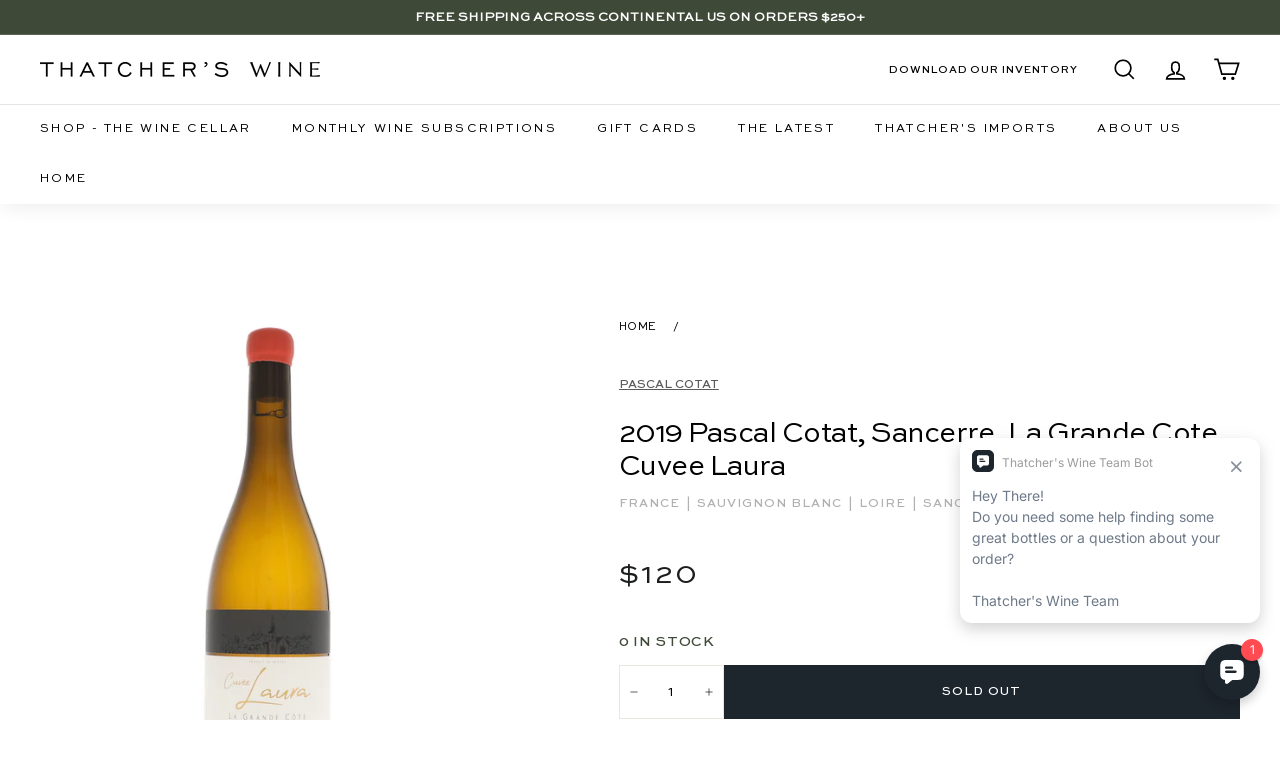

--- FILE ---
content_type: text/html; charset=utf-8
request_url: https://www.thatcherswine.com/products/2019-pascal-cotat-sancerre-la-grande-cote-cuvee-laura
body_size: 57302
content:
<!doctype html>
<html class="no-js" lang="en" dir="ltr">
<head>
<link rel='preconnect dns-prefetch' href='https://api.config-security.com/' crossorigin />
<link rel='preconnect dns-prefetch' href='https://conf.config-security.com/' crossorigin />
<link rel='preconnect dns-prefetch' href='https://triplewhale-pixel.web.app/' crossorigin />
<script>
/* >> TriplePixel :: start*/
window.TriplePixelData={TripleName:"thatchers-wine-consulting.myshopify.com",ver:"1.9.0"},function(W,H,A,L,E,_,B,N){function O(U,T,P,H,R){void 0===R&&(R=!1),H=new XMLHttpRequest,P?(H.open("POST",U,!0),H.setRequestHeader("Content-Type","application/json")):H.open("GET",U,!0),H.send(JSON.stringify(P||{})),H.onreadystatechange=function(){4===H.readyState&&200===H.status?(R=H.responseText,U.includes(".txt")?eval(R):P||(N[B]=R)):(299<H.status||H.status<200)&&T&&!R&&(R=!0,O(U,T-1))}}if(N=window,!N[H+"sn"]){N[H+"sn"]=1;try{A.setItem(H,1+(0|A.getItem(H)||0)),(E=JSON.parse(A.getItem(H+"U")||"[]")).push(location.href),A.setItem(H+"U",JSON.stringify(E))}catch(e){}var i,m,p;A.getItem('"!nC`')||(_=A,A=N,A[H]||(L=function(){return Date.now().toString(36)+"_"+Math.random().toString(36)},E=A[H]=function(t,e){return"State"==t?E.s:(W=L(),(E._q=E._q||[]).push([W,t,e]),W)},E.s="Installed",E._q=[],E.ch=W,B="configSecurityConfModel",N[B]=1,O("//conf.config-security.com/model",5),i=L(),m=A[atob("c2NyZWVu")],_.setItem("di_pmt_wt",i),p={id:i,action:"profile",avatar:_.getItem("auth-security_rand_salt_"),time:m[atob("d2lkdGg=")]+":"+m[atob("aGVpZ2h0")],host:A.TriplePixelData.TripleName,url:window.location.href,ref:document.referrer,ver:window.TriplePixelData.ver},O("//api.config-security.com/",5,p),O("//triplewhale-pixel.web.app/dot1.9.txt",5)))}}("","TriplePixel",localStorage);
/* << TriplePixel :: end*/
</script> 
  <meta charset="utf-8">
  <meta http-equiv="X-UA-Compatible" content="IE=edge,chrome=1">
  <meta name="viewport" content="width=device-width,initial-scale=1">
  <meta name="theme-color" content="#000000">
  <link rel="canonical" href="https://www.thatcherswine.com/products/2019-pascal-cotat-sancerre-la-grande-cote-cuvee-laura">
  <link rel="preload" as="style" href="//www.thatcherswine.com/cdn/shop/t/231/assets/theme.css?v=29673786633086551651767199265">
  
  <link rel="preconnect" href="https://cdn.shopify.com">
  <link rel="preconnect" href="https://fonts.shopifycdn.com">
  <link rel="dns-prefetch" href="https://productreviews.shopifycdn.com">
  <link rel="dns-prefetch" href="https://ajax.googleapis.com">
  <link rel="dns-prefetch" href="https://maps.googleapis.com">
  <link rel="dns-prefetch" href="https://maps.gstatic.com">
  <link href="https://cdnjs.cloudflare.com/ajax/libs/font-awesome/5.13.0/css/all.min.css" rel="stylesheet">
  <link rel="stylesheet" href="https://www.w3schools.com/w3css/4/w3.css">
  <link rel="stylesheet" href="https://cdnjs.cloudflare.com/ajax/libs/font-awesome/4.7.0/css/font-awesome.min.css"><link rel="shortcut icon" href="//www.thatcherswine.com/cdn/shop/files/Thatchers_favicon-2_32x32.png?v=1649096033" type="image/png" /><script data-require="jquery@3.1.1" data-semver="3.1.1" src="https://ajax.googleapis.com/ajax/libs/jquery/3.1.1/jquery.min.js"></script><title>2019 Pascal Cotat, Sancerre, La Grande Cote Cuvee Laura
&ndash; Thatcher&#39;s Wine
</title>
<link rel="stylesheet" href="https://cdn.jsdelivr.net/npm/flatpickr/dist/flatpickr.min.css">
  <script src="https://cdn.jsdelivr.net/npm/flatpickr"></script>

  <script src="https://cdn.auth0.com/js/auth0-spa-js/2.1/auth0-spa-js.production.js"></script>

  <script>
    !function(t,o,c,k){if(!t.tock){var e=t.tock=function(){e.callMethod?
    e.callMethod.apply(e,arguments):e.queue.push(arguments)};t._tock||(t._tock=e),
    e.push=e,e.loaded=!0,e.version='1.0',e.queue=[];var f=o.createElement(c);f.async=!0,
    f.src=k;var g=o.getElementsByTagName(c)[0];g.parentNode.insertBefore(f,g)}}(
    window,document,'script','https://www.exploretock.com/tock.js');

    tock('init', 'thatchers-wine');
  </script><meta name="description" content="A white wine made of Sauvignon Blanc from Loire, France by Pascal Cotat in 2019"><meta property="og:site_name" content="Thatcher&#39;s Wine">
  <meta property="og:url" content="https://www.thatcherswine.com/products/2019-pascal-cotat-sancerre-la-grande-cote-cuvee-laura">
  <meta property="og:title" content="2019 Pascal Cotat, Sancerre, La Grande Cote Cuvee Laura">
  <meta property="og:type" content="product">
  <meta property="og:description" content="A white wine made of Sauvignon Blanc from Loire, France by Pascal Cotat in 2019"><meta property="og:image" content="http://www.thatcherswine.com/cdn/shop/products/NBI-04990005.jpg?v=1671150055">
    <meta property="og:image:secure_url" content="https://www.thatcherswine.com/cdn/shop/products/NBI-04990005.jpg?v=1671150055">
    <meta property="og:image:width" content="1536">
    <meta property="og:image:height" content="1536"><meta name="twitter:site" content="@">
  <meta name="twitter:card" content="summary_large_image">
  <meta name="twitter:title" content="2019 Pascal Cotat, Sancerre, La Grande Cote Cuvee Laura">
  <meta name="twitter:description" content="A white wine made of Sauvignon Blanc from Loire, France by Pascal Cotat in 2019">
<style data-shopify>@font-face {
  font-family: "Libre Baskerville";
  font-weight: 400;
  font-style: normal;
  font-display: swap;
  src: url("//www.thatcherswine.com/cdn/fonts/libre_baskerville/librebaskerville_n4.2ec9ee517e3ce28d5f1e6c6e75efd8a97e59c189.woff2") format("woff2"),
       url("//www.thatcherswine.com/cdn/fonts/libre_baskerville/librebaskerville_n4.323789551b85098885c8eccedfb1bd8f25f56007.woff") format("woff");
}

  @font-face {
  font-family: Nunito;
  font-weight: 600;
  font-style: normal;
  font-display: swap;
  src: url("//www.thatcherswine.com/cdn/fonts/nunito/nunito_n6.1a6c50dce2e2b3b0d31e02dbd9146b5064bea503.woff2") format("woff2"),
       url("//www.thatcherswine.com/cdn/fonts/nunito/nunito_n6.6b124f3eac46044b98c99f2feb057208e260962f.woff") format("woff");
}


  @font-face {
  font-family: Nunito;
  font-weight: 600;
  font-style: normal;
  font-display: swap;
  src: url("//www.thatcherswine.com/cdn/fonts/nunito/nunito_n6.1a6c50dce2e2b3b0d31e02dbd9146b5064bea503.woff2") format("woff2"),
       url("//www.thatcherswine.com/cdn/fonts/nunito/nunito_n6.6b124f3eac46044b98c99f2feb057208e260962f.woff") format("woff");
}

  @font-face {
  font-family: Nunito;
  font-weight: 600;
  font-style: italic;
  font-display: swap;
  src: url("//www.thatcherswine.com/cdn/fonts/nunito/nunito_i6.79bb6a51553d3b72598bab76aca3c938e7c6ac54.woff2") format("woff2"),
       url("//www.thatcherswine.com/cdn/fonts/nunito/nunito_i6.9ad010b13940d2fa0d660e3029dd144c52772c10.woff") format("woff");
}

  @font-face {
  font-family: Nunito;
  font-weight: 600;
  font-style: italic;
  font-display: swap;
  src: url("//www.thatcherswine.com/cdn/fonts/nunito/nunito_i6.79bb6a51553d3b72598bab76aca3c938e7c6ac54.woff2") format("woff2"),
       url("//www.thatcherswine.com/cdn/fonts/nunito/nunito_i6.9ad010b13940d2fa0d660e3029dd144c52772c10.woff") format("woff");
}

</style><link href="//www.thatcherswine.com/cdn/shop/t/231/assets/theme.css?v=29673786633086551651767199265" rel="stylesheet" type="text/css" media="all" />
<style data-shopify>:root {
    --typeHeaderPrimary: "Libre Baskerville";
    --typeHeaderFallback: serif;
    --typeHeaderSize: 30px;
    --typeHeaderWeight: 400;
    --typeHeaderLineHeight: 1.2;
    --typeHeaderSpacing: 0.0em;

    --typeBasePrimary:Nunito;
    --typeBaseFallback:sans-serif;
    --typeBaseSize: 14px;
    --typeBaseWeight: 600;
    --typeBaseSpacing: 0.0em;
    --typeBaseLineHeight: 1.5;

    --colorSmallImageBg: #ffffff;
    --colorSmallImageBgDark: #f7f7f7;
    --colorLargeImageBg: #e7e7e7;
    --colorLargeImageBgLight: #ffffff;

    --iconWeight: 4px;
    --iconLinecaps: miter;

    
      --buttonRadius: 0px;
      --btnPadding: 11px 20px;
    

    
      --roundness: 0px;
    

    
      --gridThickness: 0px;
    

    --productTileMargin: 3%;
    --collectionTileMargin: 17%;

    --swatchSize: 40px;
  }

  @media screen and (max-width: 768px) {
    :root {
      --typeBaseSize: 12px;

      
        --roundness: 0px;
        --btnPadding: 9px 17px;
      
    }
  }</style><script>
    document.documentElement.className = document.documentElement.className.replace('no-js', 'js');

    window.theme = window.theme || {};
    theme.routes = {
      home: "/",
      collections: "/collections",
      cart: "/cart.js",
      cartPage: "/cart",
      cartAdd: "/cart/add.js",
      cartChange: "/cart/change.js",
      search: "/search"
    };
    theme.strings = {
      soldOut: "Sold Out",
      unavailable: "Unavailable",
      inStockLabel: "In stock, ready to ship",
      stockLabel: "Low stock - [count] items left",
      willNotShipUntil: "Ready to ship [date]",
      willBeInStockAfter: "Back in stock [date]",
      waitingForStock: "Inventory on the way",
      savePrice: "Save [saved_amount]",
      cartEmpty: "Your cart is currently empty.",
      cartTermsConfirmation: "You must agree with the terms and conditions of sales to check out",
      searchCollections: "Collections:",
      searchPages: "Pages:",
      searchArticles: "Articles:"
    };
    theme.settings = {
      dynamicVariantsEnable: true,
      cartType: "dropdown",
      isCustomerTemplate: false,
      moneyFormat: "${{amount_no_decimals}}",
      saveType: "dollar",
      productImageSize: "square",
      productImageCover: false,
      predictiveSearch: false,
      predictiveSearchType: "product",
      superScriptSetting: true,
      superScriptPrice: false,
      quickView: false,
      quickAdd: true,
      themeName: 'Expanse',
      themeVersion: "2.1.1"
    };
  </script>

  <script>window.performance && window.performance.mark && window.performance.mark('shopify.content_for_header.start');</script><meta name="google-site-verification" content="cz8VWjeaAGG-SgzA0vTlC9NWGsxKkf-wkWWIZsVHgDU">
<meta name="google-site-verification" content="FY5HXNfJSa4_IJqz7avXoLB0261YmwuD3htDsfPe9Mg">
<meta name="facebook-domain-verification" content="wy26soibkpybx0y1g7zcy6j9yfu43x">
<meta id="shopify-digital-wallet" name="shopify-digital-wallet" content="/28467789963/digital_wallets/dialog">
<link rel="alternate" type="application/json+oembed" href="https://www.thatcherswine.com/products/2019-pascal-cotat-sancerre-la-grande-cote-cuvee-laura.oembed">
<script async="async" src="/checkouts/internal/preloads.js?locale=en-US"></script>
<script id="shopify-features" type="application/json">{"accessToken":"ae9f2a2e9830905acf27aa6844038ff5","betas":["rich-media-storefront-analytics"],"domain":"www.thatcherswine.com","predictiveSearch":true,"shopId":28467789963,"locale":"en"}</script>
<script>var Shopify = Shopify || {};
Shopify.shop = "thatchers-wine-consulting.myshopify.com";
Shopify.locale = "en";
Shopify.currency = {"active":"USD","rate":"1.0"};
Shopify.country = "US";
Shopify.theme = {"name":"shopify-store\/main","id":149604532387,"schema_name":"Expanse","schema_version":"2.1.1","theme_store_id":null,"role":"main"};
Shopify.theme.handle = "null";
Shopify.theme.style = {"id":null,"handle":null};
Shopify.cdnHost = "www.thatcherswine.com/cdn";
Shopify.routes = Shopify.routes || {};
Shopify.routes.root = "/";</script>
<script type="module">!function(o){(o.Shopify=o.Shopify||{}).modules=!0}(window);</script>
<script>!function(o){function n(){var o=[];function n(){o.push(Array.prototype.slice.apply(arguments))}return n.q=o,n}var t=o.Shopify=o.Shopify||{};t.loadFeatures=n(),t.autoloadFeatures=n()}(window);</script>
<script id="shop-js-analytics" type="application/json">{"pageType":"product"}</script>
<script defer="defer" async type="module" src="//www.thatcherswine.com/cdn/shopifycloud/shop-js/modules/v2/client.init-shop-cart-sync_DtuiiIyl.en.esm.js"></script>
<script defer="defer" async type="module" src="//www.thatcherswine.com/cdn/shopifycloud/shop-js/modules/v2/chunk.common_CUHEfi5Q.esm.js"></script>
<script type="module">
  await import("//www.thatcherswine.com/cdn/shopifycloud/shop-js/modules/v2/client.init-shop-cart-sync_DtuiiIyl.en.esm.js");
await import("//www.thatcherswine.com/cdn/shopifycloud/shop-js/modules/v2/chunk.common_CUHEfi5Q.esm.js");

  window.Shopify.SignInWithShop?.initShopCartSync?.({"fedCMEnabled":true,"windoidEnabled":true});

</script>
<script>(function() {
  var isLoaded = false;
  function asyncLoad() {
    if (isLoaded) return;
    isLoaded = true;
    var urls = ["https:\/\/str.rise-ai.com\/?shop=thatchers-wine-consulting.myshopify.com","https:\/\/strn.rise-ai.com\/?shop=thatchers-wine-consulting.myshopify.com"];
    for (var i = 0; i < urls.length; i++) {
      var s = document.createElement('script');
      s.type = 'text/javascript';
      s.async = true;
      s.src = urls[i];
      var x = document.getElementsByTagName('script')[0];
      x.parentNode.insertBefore(s, x);
    }
  };
  if(window.attachEvent) {
    window.attachEvent('onload', asyncLoad);
  } else {
    window.addEventListener('load', asyncLoad, false);
  }
})();</script>
<script id="__st">var __st={"a":28467789963,"offset":-28800,"reqid":"c5058a0d-858e-4ace-947e-371efc6550c5-1767227893","pageurl":"www.thatcherswine.com\/products\/2019-pascal-cotat-sancerre-la-grande-cote-cuvee-laura","u":"ba831bfb83f8","p":"product","rtyp":"product","rid":7867673542819};</script>
<script>window.ShopifyPaypalV4VisibilityTracking = true;</script>
<script id="captcha-bootstrap">!function(){'use strict';const t='contact',e='account',n='new_comment',o=[[t,t],['blogs',n],['comments',n],[t,'customer']],c=[[e,'customer_login'],[e,'guest_login'],[e,'recover_customer_password'],[e,'create_customer']],r=t=>t.map((([t,e])=>`form[action*='/${t}']:not([data-nocaptcha='true']) input[name='form_type'][value='${e}']`)).join(','),a=t=>()=>t?[...document.querySelectorAll(t)].map((t=>t.form)):[];function s(){const t=[...o],e=r(t);return a(e)}const i='password',u='form_key',d=['recaptcha-v3-token','g-recaptcha-response','h-captcha-response',i],f=()=>{try{return window.sessionStorage}catch{return}},m='__shopify_v',_=t=>t.elements[u];function p(t,e,n=!1){try{const o=window.sessionStorage,c=JSON.parse(o.getItem(e)),{data:r}=function(t){const{data:e,action:n}=t;return t[m]||n?{data:e,action:n}:{data:t,action:n}}(c);for(const[e,n]of Object.entries(r))t.elements[e]&&(t.elements[e].value=n);n&&o.removeItem(e)}catch(o){console.error('form repopulation failed',{error:o})}}const l='form_type',E='cptcha';function T(t){t.dataset[E]=!0}const w=window,h=w.document,L='Shopify',v='ce_forms',y='captcha';let A=!1;((t,e)=>{const n=(g='f06e6c50-85a8-45c8-87d0-21a2b65856fe',I='https://cdn.shopify.com/shopifycloud/storefront-forms-hcaptcha/ce_storefront_forms_captcha_hcaptcha.v1.5.2.iife.js',D={infoText:'Protected by hCaptcha',privacyText:'Privacy',termsText:'Terms'},(t,e,n)=>{const o=w[L][v],c=o.bindForm;if(c)return c(t,g,e,D).then(n);var r;o.q.push([[t,g,e,D],n]),r=I,A||(h.body.append(Object.assign(h.createElement('script'),{id:'captcha-provider',async:!0,src:r})),A=!0)});var g,I,D;w[L]=w[L]||{},w[L][v]=w[L][v]||{},w[L][v].q=[],w[L][y]=w[L][y]||{},w[L][y].protect=function(t,e){n(t,void 0,e),T(t)},Object.freeze(w[L][y]),function(t,e,n,w,h,L){const[v,y,A,g]=function(t,e,n){const i=e?o:[],u=t?c:[],d=[...i,...u],f=r(d),m=r(i),_=r(d.filter((([t,e])=>n.includes(e))));return[a(f),a(m),a(_),s()]}(w,h,L),I=t=>{const e=t.target;return e instanceof HTMLFormElement?e:e&&e.form},D=t=>v().includes(t);t.addEventListener('submit',(t=>{const e=I(t);if(!e)return;const n=D(e)&&!e.dataset.hcaptchaBound&&!e.dataset.recaptchaBound,o=_(e),c=g().includes(e)&&(!o||!o.value);(n||c)&&t.preventDefault(),c&&!n&&(function(t){try{if(!f())return;!function(t){const e=f();if(!e)return;const n=_(t);if(!n)return;const o=n.value;o&&e.removeItem(o)}(t);const e=Array.from(Array(32),(()=>Math.random().toString(36)[2])).join('');!function(t,e){_(t)||t.append(Object.assign(document.createElement('input'),{type:'hidden',name:u})),t.elements[u].value=e}(t,e),function(t,e){const n=f();if(!n)return;const o=[...t.querySelectorAll(`input[type='${i}']`)].map((({name:t})=>t)),c=[...d,...o],r={};for(const[a,s]of new FormData(t).entries())c.includes(a)||(r[a]=s);n.setItem(e,JSON.stringify({[m]:1,action:t.action,data:r}))}(t,e)}catch(e){console.error('failed to persist form',e)}}(e),e.submit())}));const S=(t,e)=>{t&&!t.dataset[E]&&(n(t,e.some((e=>e===t))),T(t))};for(const o of['focusin','change'])t.addEventListener(o,(t=>{const e=I(t);D(e)&&S(e,y())}));const B=e.get('form_key'),M=e.get(l),P=B&&M;t.addEventListener('DOMContentLoaded',(()=>{const t=y();if(P)for(const e of t)e.elements[l].value===M&&p(e,B);[...new Set([...A(),...v().filter((t=>'true'===t.dataset.shopifyCaptcha))])].forEach((e=>S(e,t)))}))}(h,new URLSearchParams(w.location.search),n,t,e,['guest_login'])})(!0,!0)}();</script>
<script integrity="sha256-4kQ18oKyAcykRKYeNunJcIwy7WH5gtpwJnB7kiuLZ1E=" data-source-attribution="shopify.loadfeatures" defer="defer" src="//www.thatcherswine.com/cdn/shopifycloud/storefront/assets/storefront/load_feature-a0a9edcb.js" crossorigin="anonymous"></script>
<script data-source-attribution="shopify.dynamic_checkout.dynamic.init">var Shopify=Shopify||{};Shopify.PaymentButton=Shopify.PaymentButton||{isStorefrontPortableWallets:!0,init:function(){window.Shopify.PaymentButton.init=function(){};var t=document.createElement("script");t.src="https://www.thatcherswine.com/cdn/shopifycloud/portable-wallets/latest/portable-wallets.en.js",t.type="module",document.head.appendChild(t)}};
</script>
<script data-source-attribution="shopify.dynamic_checkout.buyer_consent">
  function portableWalletsHideBuyerConsent(e){var t=document.getElementById("shopify-buyer-consent"),n=document.getElementById("shopify-subscription-policy-button");t&&n&&(t.classList.add("hidden"),t.setAttribute("aria-hidden","true"),n.removeEventListener("click",e))}function portableWalletsShowBuyerConsent(e){var t=document.getElementById("shopify-buyer-consent"),n=document.getElementById("shopify-subscription-policy-button");t&&n&&(t.classList.remove("hidden"),t.removeAttribute("aria-hidden"),n.addEventListener("click",e))}window.Shopify?.PaymentButton&&(window.Shopify.PaymentButton.hideBuyerConsent=portableWalletsHideBuyerConsent,window.Shopify.PaymentButton.showBuyerConsent=portableWalletsShowBuyerConsent);
</script>
<script data-source-attribution="shopify.dynamic_checkout.cart.bootstrap">document.addEventListener("DOMContentLoaded",(function(){function t(){return document.querySelector("shopify-accelerated-checkout-cart, shopify-accelerated-checkout")}if(t())Shopify.PaymentButton.init();else{new MutationObserver((function(e,n){t()&&(Shopify.PaymentButton.init(),n.disconnect())})).observe(document.body,{childList:!0,subtree:!0})}}));
</script>

<script>window.performance && window.performance.mark && window.performance.mark('shopify.content_for_header.end');</script>

  <script src="//www.thatcherswine.com/cdn/shop/t/231/assets/vendor-scripts-v1.js" defer="defer"></script>
  <script src="//www.thatcherswine.com/cdn/shop/t/231/assets/theme.js?v=60894116637970223971760021288" defer="defer"></script>
<!--  Cart limit and remove from cart code in custom.js file  -->
<!--    -->
  <script src="//www.thatcherswine.com/cdn/shop/t/231/assets/custom.js?v=160933349816554333721760021290" defer="defer"></script>
<!--  -->
<!-- End  --><script>
    window['_fs_host'] = 'fullstory.com';
    window['_fs_script'] = 'edge.fullstory.com/s/fs.js';
    window['_fs_org'] = 'o-1CSBN8-na1';
    window['_fs_namespace'] = 'FS';
    (function(m,n,e,t,l,o,g,y){
        if (e in m) {if(m.console && m.console.log) { m.console.log('FullStory namespace conflict. Please set window["_fs_namespace"].');} return;}
        g=m[e]=function(a,b,s){g.q?g.q.push([a,b,s]):g._api(a,b,s);};g.q=[];
        o=n.createElement(t);o.async=1;o.crossOrigin='anonymous';o.src='https://'+_fs_script;
        y=n.getElementsByTagName(t)[0];y.parentNode.insertBefore(o,y);
        g.identify=function(i,v,s){g(l,{uid:i},s);if(v)g(l,v,s)};g.setUserVars=function(v,s){g(l,v,s)};g.event=function(i,v,s){g('event',{n:i,p:v},s)};
        g.anonymize=function(){g.identify(!!0)};
        g.shutdown=function(){g("rec",!1)};g.restart=function(){g("rec",!0)};
        g.log = function(a,b){g("log",[a,b])};
        g.consent=function(a){g("consent",!arguments.length||a)};
        g.identifyAccount=function(i,v){o='account';v=v||{};v.acctId=i;g(o,v)};
        g.clearUserCookie=function(){};
        g.setVars=function(n, p){g('setVars',[n,p]);};
        g._w={};y='XMLHttpRequest';g._w[y]=m[y];y='fetch';g._w[y]=m[y];
        if(m[y])m[y]=function(){return g._w[y].apply(this,arguments)};
        g._v="1.3.0";
    })(window,document,window['_fs_namespace'],'script','user');
    console.log('FS Loaded.')
    </script>
    
    <script>
      window.onerror = function (message, source, lineno, colno, error) {        
        // Log to Fullstory
        FS.log('Global error log', {
            message: message,
            source: source,
            lineno: lineno,
            colno: colno,
            error: error ? error.stack : null
        });

        return false;
      };
    </script>
    

    
    <script>
      try {
        console.log('Initializing Auth0 Client')
        
        window.auth0Client = new auth0.Auth0Client({
          domain: "https://login.thatcherswine.com",
          clientId: 'uiURLiMK8icNsaaNuhVvPSvr9kQbhH3L',
          cacheLocation: 'localstorage',
          useRefreshTokens: true,
          useRefreshTokensFallback: true,
          cookieDomain: '.thatcherswine.com',
          authorizationParams: {
            audience: 'https://thatcher-sandbox.com/api',
            redirect_uri: 'https://www.thatcherswine.com/account/login'
          }
        });

        if(auth0Client){
          console.log('Auth0 Client is Loaded.');
          FS('log', { msg: 'Auth0 Client Loaded' });
        }

        else {
          console.log('Auth0 Client Not Loaded.')
          FS('log', { msg: 'Auth0 Client Not Loaded' });
        }

      } catch(error){
        console.error('Auth0 Client Initialization Error: ' + error);
        const errorMsg = 'Auth0 Client Initialization Error: ' + error;
        FS('error', { msg: errorMsg });
        
      }


      let accessToken = null;
      let tokenPromise = null;
      let tokenExpiry = null;

      function decodeJWT(token) {
        try {
          // Split the token
          const parts = token.split('.');
          if (parts.length !== 3) { // Ensure the token has three parts
            throw new Error('JWT must have 3 parts');
          }
        
          // Decode
          const payload = parts[1];
          const decodedPayload = atob(payload.replace(/-/g, '+').replace(/_/g, '/')); // Base64Url decode
        
          return JSON.parse(decodedPayload);
        } catch(error){
          console.error('decodeJWT Error: ' + error);
        }
      }
      
      function getTokenExpiration(token) {
        try {
          const decodedToken = decodeJWT(token);
          if (decodedToken.exp) {
            return new Date(decodedToken.exp * 1000); // Convert seconds to milliseconds
          } else {
            throw new Error('Expiration claim (exp) is missing');
          }
        } catch (error) {
          console.error('Error decoding token or reading expiration:', error);
          return null;
        }
      }
      

      // Function to decode JWT and get expiration time
      function getTokenExpiration(token) {
        const decodedToken = decodeJWT(token); 
        return decodedToken.exp * 1000; // Convert to milliseconds
      }

      // Function to check if the current token is expired or about to expire
      function isTokenExpired() {
        const now = Date.now();
        const buffer = 5 * 60 * 1000; // 5 minutes buffer to refresh the token before expiration
        return !tokenExpiry || now >= (tokenExpiry - buffer);
      }

      // Function to refresh Auth0 access token
      async function refreshToken() {
        try {
          const newToken = await auth0Client.getTokenSilently();
          accessToken = newToken; // Cached token
          tokenExpiry = getTokenExpiration(newToken);
          tokenPromise = null; // Reset the token promise to allow future token requests
          return newToken; 
        } catch (error) {
          console.error('Error refreshing token:', error);
          tokenPromise = null; // Reset the promise on error
          throw error; // Rethrow the error to be handled by the caller
        }
      }

      // Function to get or refresh the access token as needed 
      async function getAccessToken() {
        if (accessToken && !isTokenExpired()) {
          return accessToken; // Return cached token if it's not expired
        }

        if (!tokenPromise) {
          console.log('Refreshing Auth0 Access Token');
          // No current token request in progress, start new with promise
          tokenPromise = refreshToken();
        }

        return tokenPromise; // If a token request is in progress, return the promise
      }

      // Set to be globally accessible
      window.getAccessToken = getAccessToken;

    </script>
    <script type="module">
      $(document).ready(async function() { 
        
          var shopifyCustomerID = '';
          var shopifyIsLoggedIn = false;
    
          if(shopifyCustomerID && shopifyCustomerID != null && shopifyCustomerID != ''){
            console.log('Shopify Logged In');
            FS('log', { msg: 'Shopify Logged In' });
            shopifyIsLoggedIn = true;
          }

          else {
            console.log('Shopify Not Logged In');
            FS('log', { msg: 'Shopify Not Logged In' });

          }

          try {
            const isAuth = await auth0Client.isAuthenticated();
            
          } catch (error) {
            
            if (error.error === 'interaction_required' && isAuth) {
              console.log('interaction_required error');

              FS('error', { msg: 'Interaction_required error' });

              await auth0Client.loginWithRedirect({
                authorizationParams: {
                  redirect_uri: 'https://www.thatcherswine.com/account/login',
                  return_to: window.location.href
                }
              });
            }
            
            else if(error.error !== 'login_required' && error.error !== 'missing_refresh_token') {
              console.error('Auth0 Error: ' + error);
              const aErrorMsg = 'Auth0 Error: ' + error;
              FS('error', { msg: aErrorMsg });
              
            }

            else if(error.error == 'login_required'){
              console.error('Auth0 Login Required Error: ' + error);
              const lrErrorMsg = 'Auth0 Login Required Error: ' + error;
              FS('error', { msg: lrErrorMsg });
              await auth0Client.logout();
            }

            else {
              console.error('Auth0 Error: ' + error);
              const aErrorMsg = 'Auth0 Error: ' + error;
              FS('error', { msg: aErrorMsg });
            }
          } 

          if(document.getElementById("account-button")){
            const accountButton = document.getElementById("account-button");
      
            accountButton.addEventListener("click", async function (e) {
              e.preventDefault(); 
              
              try{
                const isAuthenticatedLogin = await auth0Client.isAuthenticated();

                if(isAuthenticatedLogin) {
                  window.location.replace("https://www.thatcherswine.com/account");
                } 
                else {
                  console.log('Account-button Login');
                  FS('log', { msg: 'Account Button Login' });
                  await auth0Client.loginWithRedirect({
                    authorizationParams: {
                      redirect_uri: 'https://www.thatcherswine.com/account/login'
                    }

                  });
                }
              } catch(error){
                console.log('Login Redirect Error: ' + error);
                const rErrorMsg = 'Login Redirect Error: ' + error;
                FS('error', { msg: rErrorMsg });
                window.location.replace("https://www.thatcherswine.com/account");
              }
            });
          }
    
          

          var isAuthenticated = false;

          try {
            isAuthenticated = await auth0Client.isAuthenticated();
          } catch(error){
            console.error(error);

            FS('error', { msg: error });
          }
    
          if (location.search.includes("state=") && (location.search.includes("code=") || location.search.includes("error="))) {

            try {
              await auth0Client.handleRedirectCallback();
    
              const isAuthenticated = await auth0Client.isAuthenticated();
              const user = await auth0Client.getUser();
          
              if (isAuthenticated) {
                console.log('Multipass Redirect');
                FS('log', { msg: 'Multipass Redirect' });

                window.location.replace("https://www.thatcherswine.com/account/login/multipass/" + user['https://thatcherswine.com/sh_url_token']);
              } 
              else {
                console.log('Not Authenticated');

                FS('log', { msg: 'Not Authenticated' });
              }
            } catch(error){
              console.error('Handle Redirect Error: ' + error);
              const hrErrorMsg = 'Handle Redirect Error: ' + error;
              FS('error', { msg: hrErrorMsg });
            }
          } 

          else if(isAuthenticated && !shopifyIsLoggedIn) {
            try {  
              console.log('Logging out auth0')
              FS('log', { msg: 'Logging out Auth0' });
              await auth0Client.logout();
            } catch(error) {
              console.error(error);
              FS('error', { msg: error });
            }
          }

          else if(location.search.includes("error=login_required")){
            try {
              console.log('Login Required');
              FS('log', { msg: 'Auth0 Login Required' });
              await auth0Client.logout();
            } catch(error) {
              const lreErrorMsg = 'Auth0 Login required error: ' + error;
              FS('error', { msg: lreErrorMsg });
            }

          }
          
          else if(location.search.includes("checkout_url=")){
            try{
              console.log('Checkout Login Redirect')
              FS('log', { msg: 'Checkout Login Redirect' });
              await auth0Client.loginWithRedirect({
                authorizationParams: {
                  redirect_uri: 'https://www.thatcherswine.com/account/login',
                  return_to: 'https://www.thatcherswine.com/checkout'
                }
              });
            } catch(error){
              console.error('Checkout Login Redirect Error: ' + error);
              const coErrorMsg = 'Checkout Login Redirect Error: ' + error;
              FS('error', { msg: coErrorMsg });
            }

          }
    
          else if (document.getElementById("logging-in")) {
            try {
              const urlParams = new URLSearchParams(window.location.search);
              var returnTo;

              if(urlParams.get('return_url') && urlParams.get('return_url') != undefined){
                returnTo = 'https://www.thatcherswine.com' + urlParams.get('return_url') + window.location.hash;
              }

              const isAuthLoggingIn = await auth0Client.isAuthenticated();
              if(isAuthLoggingIn){
                console.log('Logging-in Redirect');
                FS('log', { msg: 'Logging-in Redirect' });
                if(returnTo){ 
                  window.location.replace(returnTo);
                } else {
                  window.location.replace("https://www.thatcherswine.com/account");
                }
              }
              else {
                console.log('Logging-in Login Redirect');
                FS('log', { msg: 'Logging-in Login Redirect' });
                if(returnTo){
                  await auth0Client.loginWithRedirect({
                    authorizationParams: {
                      redirect_uri: 'https://www.thatcherswine.com/account/login',
                      return_to: returnTo,
                    }
                  });  
                } else {
                  await auth0Client.loginWithRedirect({
                    authorizationParams: {
                      redirect_uri: 'https://www.thatcherswine.com/account/login',
                    }
                  });  
                }
              }
            } catch(error){
              console.log('Logging In Error: ' + error);
              const liErrorMsg = 'Logging in error: ' + error;
              FS('error', { msg: liErrorMsg });
            }

          }

          else if(auth0Client) {
            try{
              const customerIsAuthenticated = await auth0Client.isAuthenticated();
    
              if(customerIsAuthenticated){
                if(!shopifyIsLoggedIn){
                  console.log('Shopify not logged in — logging out Auth0');
                  FS('log', { msg: 'Shopify not logged in — logging out Auth0' });
                  await auth0Client.logout();
                }
              }         
              else {
                if(shopifyIsLoggedIn){
                  console.log('Shopify Logged in Redirect');
                  FS('log', { msg: 'Shopify Logged in Redirect' });
                  window.location.replace("https://www.thatcherswine.com/account/logout");
                }
                else {
                  console.log('Shopify and Auth0 Not Logged In');
                  FS('log', { msg: 'Shopify and Auth0 Not Logged In' });
                }
              }
            } catch(error) {
              console.error('Auth0/Shopify Login Error: ' + error);
              const saErrorMsg = 'Auth0/Shopify Login Error: ' + error;
              FS('error', { msg: saErrorMsg });
            }
          }
      });
  </script>
<!-- BEGIN app block: shopify://apps/klaviyo-email-marketing-sms/blocks/klaviyo-onsite-embed/2632fe16-c075-4321-a88b-50b567f42507 -->












  <script async src="https://static.klaviyo.com/onsite/js/TRZF6K/klaviyo.js?company_id=TRZF6K"></script>
  <script>!function(){if(!window.klaviyo){window._klOnsite=window._klOnsite||[];try{window.klaviyo=new Proxy({},{get:function(n,i){return"push"===i?function(){var n;(n=window._klOnsite).push.apply(n,arguments)}:function(){for(var n=arguments.length,o=new Array(n),w=0;w<n;w++)o[w]=arguments[w];var t="function"==typeof o[o.length-1]?o.pop():void 0,e=new Promise((function(n){window._klOnsite.push([i].concat(o,[function(i){t&&t(i),n(i)}]))}));return e}}})}catch(n){window.klaviyo=window.klaviyo||[],window.klaviyo.push=function(){var n;(n=window._klOnsite).push.apply(n,arguments)}}}}();</script>

  
    <script id="viewed_product">
      if (item == null) {
        var _learnq = _learnq || [];

        var MetafieldReviews = null
        var MetafieldYotpoRating = null
        var MetafieldYotpoCount = null
        var MetafieldLooxRating = null
        var MetafieldLooxCount = null
        var okendoProduct = null
        var okendoProductReviewCount = null
        var okendoProductReviewAverageValue = null
        try {
          // The following fields are used for Customer Hub recently viewed in order to add reviews.
          // This information is not part of __kla_viewed. Instead, it is part of __kla_viewed_reviewed_items
          MetafieldReviews = {};
          MetafieldYotpoRating = null
          MetafieldYotpoCount = null
          MetafieldLooxRating = null
          MetafieldLooxCount = null

          okendoProduct = null
          // If the okendo metafield is not legacy, it will error, which then requires the new json formatted data
          if (okendoProduct && 'error' in okendoProduct) {
            okendoProduct = null
          }
          okendoProductReviewCount = okendoProduct ? okendoProduct.reviewCount : null
          okendoProductReviewAverageValue = okendoProduct ? okendoProduct.reviewAverageValue : null
        } catch (error) {
          console.error('Error in Klaviyo onsite reviews tracking:', error);
        }

        var item = {
          Name: "2019 Pascal Cotat, Sancerre, La Grande Cote Cuvee Laura",
          ProductID: 7867673542819,
          Categories: [],
          ImageURL: "https://www.thatcherswine.com/cdn/shop/products/NBI-04990005_grande.jpg?v=1671150055",
          URL: "https://www.thatcherswine.com/products/2019-pascal-cotat-sancerre-la-grande-cote-cuvee-laura",
          Brand: "Pascal Cotat",
          Price: "$120",
          Value: "120",
          CompareAtPrice: "$0"
        };
        _learnq.push(['track', 'Viewed Product', item]);
        _learnq.push(['trackViewedItem', {
          Title: item.Name,
          ItemId: item.ProductID,
          Categories: item.Categories,
          ImageUrl: item.ImageURL,
          Url: item.URL,
          Metadata: {
            Brand: item.Brand,
            Price: item.Price,
            Value: item.Value,
            CompareAtPrice: item.CompareAtPrice
          },
          metafields:{
            reviews: MetafieldReviews,
            yotpo:{
              rating: MetafieldYotpoRating,
              count: MetafieldYotpoCount,
            },
            loox:{
              rating: MetafieldLooxRating,
              count: MetafieldLooxCount,
            },
            okendo: {
              rating: okendoProductReviewAverageValue,
              count: okendoProductReviewCount,
            }
          }
        }]);
      }
    </script>
  




  <script>
    window.klaviyoReviewsProductDesignMode = false
  </script>







<!-- END app block --><link href="https://cdn.shopify.com/extensions/bfba7644-7a43-4d04-95d8-b854008a9e32/orbitvu-visual-content-display-1/assets/styles.css" rel="stylesheet" type="text/css" media="all">
<link href="https://monorail-edge.shopifysvc.com" rel="dns-prefetch">
<script>(function(){if ("sendBeacon" in navigator && "performance" in window) {try {var session_token_from_headers = performance.getEntriesByType('navigation')[0].serverTiming.find(x => x.name == '_s').description;} catch {var session_token_from_headers = undefined;}var session_cookie_matches = document.cookie.match(/_shopify_s=([^;]*)/);var session_token_from_cookie = session_cookie_matches && session_cookie_matches.length === 2 ? session_cookie_matches[1] : "";var session_token = session_token_from_headers || session_token_from_cookie || "";function handle_abandonment_event(e) {var entries = performance.getEntries().filter(function(entry) {return /monorail-edge.shopifysvc.com/.test(entry.name);});if (!window.abandonment_tracked && entries.length === 0) {window.abandonment_tracked = true;var currentMs = Date.now();var navigation_start = performance.timing.navigationStart;var payload = {shop_id: 28467789963,url: window.location.href,navigation_start,duration: currentMs - navigation_start,session_token,page_type: "product"};window.navigator.sendBeacon("https://monorail-edge.shopifysvc.com/v1/produce", JSON.stringify({schema_id: "online_store_buyer_site_abandonment/1.1",payload: payload,metadata: {event_created_at_ms: currentMs,event_sent_at_ms: currentMs}}));}}window.addEventListener('pagehide', handle_abandonment_event);}}());</script>
<script id="web-pixels-manager-setup">(function e(e,d,r,n,o){if(void 0===o&&(o={}),!Boolean(null===(a=null===(i=window.Shopify)||void 0===i?void 0:i.analytics)||void 0===a?void 0:a.replayQueue)){var i,a;window.Shopify=window.Shopify||{};var t=window.Shopify;t.analytics=t.analytics||{};var s=t.analytics;s.replayQueue=[],s.publish=function(e,d,r){return s.replayQueue.push([e,d,r]),!0};try{self.performance.mark("wpm:start")}catch(e){}var l=function(){var e={modern:/Edge?\/(1{2}[4-9]|1[2-9]\d|[2-9]\d{2}|\d{4,})\.\d+(\.\d+|)|Firefox\/(1{2}[4-9]|1[2-9]\d|[2-9]\d{2}|\d{4,})\.\d+(\.\d+|)|Chrom(ium|e)\/(9{2}|\d{3,})\.\d+(\.\d+|)|(Maci|X1{2}).+ Version\/(15\.\d+|(1[6-9]|[2-9]\d|\d{3,})\.\d+)([,.]\d+|)( \(\w+\)|)( Mobile\/\w+|) Safari\/|Chrome.+OPR\/(9{2}|\d{3,})\.\d+\.\d+|(CPU[ +]OS|iPhone[ +]OS|CPU[ +]iPhone|CPU IPhone OS|CPU iPad OS)[ +]+(15[._]\d+|(1[6-9]|[2-9]\d|\d{3,})[._]\d+)([._]\d+|)|Android:?[ /-](13[3-9]|1[4-9]\d|[2-9]\d{2}|\d{4,})(\.\d+|)(\.\d+|)|Android.+Firefox\/(13[5-9]|1[4-9]\d|[2-9]\d{2}|\d{4,})\.\d+(\.\d+|)|Android.+Chrom(ium|e)\/(13[3-9]|1[4-9]\d|[2-9]\d{2}|\d{4,})\.\d+(\.\d+|)|SamsungBrowser\/([2-9]\d|\d{3,})\.\d+/,legacy:/Edge?\/(1[6-9]|[2-9]\d|\d{3,})\.\d+(\.\d+|)|Firefox\/(5[4-9]|[6-9]\d|\d{3,})\.\d+(\.\d+|)|Chrom(ium|e)\/(5[1-9]|[6-9]\d|\d{3,})\.\d+(\.\d+|)([\d.]+$|.*Safari\/(?![\d.]+ Edge\/[\d.]+$))|(Maci|X1{2}).+ Version\/(10\.\d+|(1[1-9]|[2-9]\d|\d{3,})\.\d+)([,.]\d+|)( \(\w+\)|)( Mobile\/\w+|) Safari\/|Chrome.+OPR\/(3[89]|[4-9]\d|\d{3,})\.\d+\.\d+|(CPU[ +]OS|iPhone[ +]OS|CPU[ +]iPhone|CPU IPhone OS|CPU iPad OS)[ +]+(10[._]\d+|(1[1-9]|[2-9]\d|\d{3,})[._]\d+)([._]\d+|)|Android:?[ /-](13[3-9]|1[4-9]\d|[2-9]\d{2}|\d{4,})(\.\d+|)(\.\d+|)|Mobile Safari.+OPR\/([89]\d|\d{3,})\.\d+\.\d+|Android.+Firefox\/(13[5-9]|1[4-9]\d|[2-9]\d{2}|\d{4,})\.\d+(\.\d+|)|Android.+Chrom(ium|e)\/(13[3-9]|1[4-9]\d|[2-9]\d{2}|\d{4,})\.\d+(\.\d+|)|Android.+(UC? ?Browser|UCWEB|U3)[ /]?(15\.([5-9]|\d{2,})|(1[6-9]|[2-9]\d|\d{3,})\.\d+)\.\d+|SamsungBrowser\/(5\.\d+|([6-9]|\d{2,})\.\d+)|Android.+MQ{2}Browser\/(14(\.(9|\d{2,})|)|(1[5-9]|[2-9]\d|\d{3,})(\.\d+|))(\.\d+|)|K[Aa][Ii]OS\/(3\.\d+|([4-9]|\d{2,})\.\d+)(\.\d+|)/},d=e.modern,r=e.legacy,n=navigator.userAgent;return n.match(d)?"modern":n.match(r)?"legacy":"unknown"}(),u="modern"===l?"modern":"legacy",c=(null!=n?n:{modern:"",legacy:""})[u],f=function(e){return[e.baseUrl,"/wpm","/b",e.hashVersion,"modern"===e.buildTarget?"m":"l",".js"].join("")}({baseUrl:d,hashVersion:r,buildTarget:u}),m=function(e){var d=e.version,r=e.bundleTarget,n=e.surface,o=e.pageUrl,i=e.monorailEndpoint;return{emit:function(e){var a=e.status,t=e.errorMsg,s=(new Date).getTime(),l=JSON.stringify({metadata:{event_sent_at_ms:s},events:[{schema_id:"web_pixels_manager_load/3.1",payload:{version:d,bundle_target:r,page_url:o,status:a,surface:n,error_msg:t},metadata:{event_created_at_ms:s}}]});if(!i)return console&&console.warn&&console.warn("[Web Pixels Manager] No Monorail endpoint provided, skipping logging."),!1;try{return self.navigator.sendBeacon.bind(self.navigator)(i,l)}catch(e){}var u=new XMLHttpRequest;try{return u.open("POST",i,!0),u.setRequestHeader("Content-Type","text/plain"),u.send(l),!0}catch(e){return console&&console.warn&&console.warn("[Web Pixels Manager] Got an unhandled error while logging to Monorail."),!1}}}}({version:r,bundleTarget:l,surface:e.surface,pageUrl:self.location.href,monorailEndpoint:e.monorailEndpoint});try{o.browserTarget=l,function(e){var d=e.src,r=e.async,n=void 0===r||r,o=e.onload,i=e.onerror,a=e.sri,t=e.scriptDataAttributes,s=void 0===t?{}:t,l=document.createElement("script"),u=document.querySelector("head"),c=document.querySelector("body");if(l.async=n,l.src=d,a&&(l.integrity=a,l.crossOrigin="anonymous"),s)for(var f in s)if(Object.prototype.hasOwnProperty.call(s,f))try{l.dataset[f]=s[f]}catch(e){}if(o&&l.addEventListener("load",o),i&&l.addEventListener("error",i),u)u.appendChild(l);else{if(!c)throw new Error("Did not find a head or body element to append the script");c.appendChild(l)}}({src:f,async:!0,onload:function(){if(!function(){var e,d;return Boolean(null===(d=null===(e=window.Shopify)||void 0===e?void 0:e.analytics)||void 0===d?void 0:d.initialized)}()){var d=window.webPixelsManager.init(e)||void 0;if(d){var r=window.Shopify.analytics;r.replayQueue.forEach((function(e){var r=e[0],n=e[1],o=e[2];d.publishCustomEvent(r,n,o)})),r.replayQueue=[],r.publish=d.publishCustomEvent,r.visitor=d.visitor,r.initialized=!0}}},onerror:function(){return m.emit({status:"failed",errorMsg:"".concat(f," has failed to load")})},sri:function(e){var d=/^sha384-[A-Za-z0-9+/=]+$/;return"string"==typeof e&&d.test(e)}(c)?c:"",scriptDataAttributes:o}),m.emit({status:"loading"})}catch(e){m.emit({status:"failed",errorMsg:(null==e?void 0:e.message)||"Unknown error"})}}})({shopId: 28467789963,storefrontBaseUrl: "https://www.thatcherswine.com",extensionsBaseUrl: "https://extensions.shopifycdn.com/cdn/shopifycloud/web-pixels-manager",monorailEndpoint: "https://monorail-edge.shopifysvc.com/unstable/produce_batch",surface: "storefront-renderer",enabledBetaFlags: ["2dca8a86","a0d5f9d2"],webPixelsConfigList: [{"id":"1667661987","configuration":"{\"accountID\":\"TRZF6K\",\"webPixelConfig\":\"eyJlbmFibGVBZGRlZFRvQ2FydEV2ZW50cyI6IHRydWV9\"}","eventPayloadVersion":"v1","runtimeContext":"STRICT","scriptVersion":"524f6c1ee37bacdca7657a665bdca589","type":"APP","apiClientId":123074,"privacyPurposes":["ANALYTICS","MARKETING"],"dataSharingAdjustments":{"protectedCustomerApprovalScopes":["read_customer_address","read_customer_email","read_customer_name","read_customer_personal_data","read_customer_phone"]}},{"id":"1560084643","configuration":"{\"hashed_organization_id\":\"d179b694fbee9975f07946d364445554_v1\",\"app_key\":\"thatchers-wine-consulting\",\"allow_collect_personal_data\":\"true\"}","eventPayloadVersion":"v1","runtimeContext":"STRICT","scriptVersion":"c3e64302e4c6a915b615bb03ddf3784a","type":"APP","apiClientId":111542,"privacyPurposes":["ANALYTICS","MARKETING","SALE_OF_DATA"],"dataSharingAdjustments":{"protectedCustomerApprovalScopes":["read_customer_address","read_customer_email","read_customer_name","read_customer_personal_data","read_customer_phone"]}},{"id":"568623267","configuration":"{\"config\":\"{\\\"pixel_id\\\":\\\"G-ZVVXRL8RVN\\\",\\\"target_country\\\":\\\"US\\\",\\\"gtag_events\\\":[{\\\"type\\\":\\\"search\\\",\\\"action_label\\\":[\\\"G-ZVVXRL8RVN\\\",\\\"AW-468819915\\\/ogY9CIrV1usBEMu_xt8B\\\"]},{\\\"type\\\":\\\"begin_checkout\\\",\\\"action_label\\\":[\\\"G-ZVVXRL8RVN\\\",\\\"AW-468819915\\\/3SfjCIfV1usBEMu_xt8B\\\"]},{\\\"type\\\":\\\"view_item\\\",\\\"action_label\\\":[\\\"G-ZVVXRL8RVN\\\",\\\"AW-468819915\\\/XE6rCIHV1usBEMu_xt8B\\\",\\\"MC-G82NPFKVS1\\\"]},{\\\"type\\\":\\\"purchase\\\",\\\"action_label\\\":[\\\"G-ZVVXRL8RVN\\\",\\\"AW-468819915\\\/7KpQCP7U1usBEMu_xt8B\\\",\\\"MC-G82NPFKVS1\\\"]},{\\\"type\\\":\\\"page_view\\\",\\\"action_label\\\":[\\\"G-ZVVXRL8RVN\\\",\\\"AW-468819915\\\/BqgpCPvU1usBEMu_xt8B\\\",\\\"MC-G82NPFKVS1\\\"]},{\\\"type\\\":\\\"add_payment_info\\\",\\\"action_label\\\":[\\\"G-ZVVXRL8RVN\\\",\\\"AW-468819915\\\/4jK7CI3V1usBEMu_xt8B\\\"]},{\\\"type\\\":\\\"add_to_cart\\\",\\\"action_label\\\":[\\\"G-ZVVXRL8RVN\\\",\\\"AW-468819915\\\/p0uCCITV1usBEMu_xt8B\\\"]}],\\\"enable_monitoring_mode\\\":false}\"}","eventPayloadVersion":"v1","runtimeContext":"OPEN","scriptVersion":"b2a88bafab3e21179ed38636efcd8a93","type":"APP","apiClientId":1780363,"privacyPurposes":[],"dataSharingAdjustments":{"protectedCustomerApprovalScopes":["read_customer_address","read_customer_email","read_customer_name","read_customer_personal_data","read_customer_phone"]}},{"id":"265846947","configuration":"{\"pixel_id\":\"733690137664790\",\"pixel_type\":\"facebook_pixel\",\"metaapp_system_user_token\":\"-\"}","eventPayloadVersion":"v1","runtimeContext":"OPEN","scriptVersion":"ca16bc87fe92b6042fbaa3acc2fbdaa6","type":"APP","apiClientId":2329312,"privacyPurposes":["ANALYTICS","MARKETING","SALE_OF_DATA"],"dataSharingAdjustments":{"protectedCustomerApprovalScopes":["read_customer_address","read_customer_email","read_customer_name","read_customer_personal_data","read_customer_phone"]}},{"id":"25493667","eventPayloadVersion":"1","runtimeContext":"LAX","scriptVersion":"2","type":"CUSTOM","privacyPurposes":["ANALYTICS","MARKETING","SALE_OF_DATA"],"name":"Fullstory Checkout Extension"},{"id":"shopify-app-pixel","configuration":"{}","eventPayloadVersion":"v1","runtimeContext":"STRICT","scriptVersion":"0450","apiClientId":"shopify-pixel","type":"APP","privacyPurposes":["ANALYTICS","MARKETING"]},{"id":"shopify-custom-pixel","eventPayloadVersion":"v1","runtimeContext":"LAX","scriptVersion":"0450","apiClientId":"shopify-pixel","type":"CUSTOM","privacyPurposes":["ANALYTICS","MARKETING"]}],isMerchantRequest: false,initData: {"shop":{"name":"Thatcher's Wine","paymentSettings":{"currencyCode":"USD"},"myshopifyDomain":"thatchers-wine-consulting.myshopify.com","countryCode":"US","storefrontUrl":"https:\/\/www.thatcherswine.com"},"customer":null,"cart":null,"checkout":null,"productVariants":[{"price":{"amount":120.0,"currencyCode":"USD"},"product":{"title":"2019 Pascal Cotat, Sancerre, La Grande Cote Cuvee Laura","vendor":"Pascal Cotat","id":"7867673542819","untranslatedTitle":"2019 Pascal Cotat, Sancerre, La Grande Cote Cuvee Laura","url":"\/products\/2019-pascal-cotat-sancerre-la-grande-cote-cuvee-laura","type":"White"},"id":"44028419473571","image":{"src":"\/\/www.thatcherswine.com\/cdn\/shop\/products\/NBI-04990005.jpg?v=1671150055"},"sku":"NBI-04990005","title":"Default Title","untranslatedTitle":"Default Title"}],"purchasingCompany":null},},"https://www.thatcherswine.com/cdn","da62cc92w68dfea28pcf9825a4m392e00d0",{"modern":"","legacy":""},{"shopId":"28467789963","storefrontBaseUrl":"https:\/\/www.thatcherswine.com","extensionBaseUrl":"https:\/\/extensions.shopifycdn.com\/cdn\/shopifycloud\/web-pixels-manager","surface":"storefront-renderer","enabledBetaFlags":"[\"2dca8a86\", \"a0d5f9d2\"]","isMerchantRequest":"false","hashVersion":"da62cc92w68dfea28pcf9825a4m392e00d0","publish":"custom","events":"[[\"page_viewed\",{}],[\"product_viewed\",{\"productVariant\":{\"price\":{\"amount\":120.0,\"currencyCode\":\"USD\"},\"product\":{\"title\":\"2019 Pascal Cotat, Sancerre, La Grande Cote Cuvee Laura\",\"vendor\":\"Pascal Cotat\",\"id\":\"7867673542819\",\"untranslatedTitle\":\"2019 Pascal Cotat, Sancerre, La Grande Cote Cuvee Laura\",\"url\":\"\/products\/2019-pascal-cotat-sancerre-la-grande-cote-cuvee-laura\",\"type\":\"White\"},\"id\":\"44028419473571\",\"image\":{\"src\":\"\/\/www.thatcherswine.com\/cdn\/shop\/products\/NBI-04990005.jpg?v=1671150055\"},\"sku\":\"NBI-04990005\",\"title\":\"Default Title\",\"untranslatedTitle\":\"Default Title\"}}]]"});</script><script>
  window.ShopifyAnalytics = window.ShopifyAnalytics || {};
  window.ShopifyAnalytics.meta = window.ShopifyAnalytics.meta || {};
  window.ShopifyAnalytics.meta.currency = 'USD';
  var meta = {"product":{"id":7867673542819,"gid":"gid:\/\/shopify\/Product\/7867673542819","vendor":"Pascal Cotat","type":"White","handle":"2019-pascal-cotat-sancerre-la-grande-cote-cuvee-laura","variants":[{"id":44028419473571,"price":12000,"name":"2019 Pascal Cotat, Sancerre, La Grande Cote Cuvee Laura","public_title":null,"sku":"NBI-04990005"}],"remote":false},"page":{"pageType":"product","resourceType":"product","resourceId":7867673542819,"requestId":"c5058a0d-858e-4ace-947e-371efc6550c5-1767227893"}};
  for (var attr in meta) {
    window.ShopifyAnalytics.meta[attr] = meta[attr];
  }
</script>
<script class="analytics">
  (function () {
    var customDocumentWrite = function(content) {
      var jquery = null;

      if (window.jQuery) {
        jquery = window.jQuery;
      } else if (window.Checkout && window.Checkout.$) {
        jquery = window.Checkout.$;
      }

      if (jquery) {
        jquery('body').append(content);
      }
    };

    var hasLoggedConversion = function(token) {
      if (token) {
        return document.cookie.indexOf('loggedConversion=' + token) !== -1;
      }
      return false;
    }

    var setCookieIfConversion = function(token) {
      if (token) {
        var twoMonthsFromNow = new Date(Date.now());
        twoMonthsFromNow.setMonth(twoMonthsFromNow.getMonth() + 2);

        document.cookie = 'loggedConversion=' + token + '; expires=' + twoMonthsFromNow;
      }
    }

    var trekkie = window.ShopifyAnalytics.lib = window.trekkie = window.trekkie || [];
    if (trekkie.integrations) {
      return;
    }
    trekkie.methods = [
      'identify',
      'page',
      'ready',
      'track',
      'trackForm',
      'trackLink'
    ];
    trekkie.factory = function(method) {
      return function() {
        var args = Array.prototype.slice.call(arguments);
        args.unshift(method);
        trekkie.push(args);
        return trekkie;
      };
    };
    for (var i = 0; i < trekkie.methods.length; i++) {
      var key = trekkie.methods[i];
      trekkie[key] = trekkie.factory(key);
    }
    trekkie.load = function(config) {
      trekkie.config = config || {};
      trekkie.config.initialDocumentCookie = document.cookie;
      var first = document.getElementsByTagName('script')[0];
      var script = document.createElement('script');
      script.type = 'text/javascript';
      script.onerror = function(e) {
        var scriptFallback = document.createElement('script');
        scriptFallback.type = 'text/javascript';
        scriptFallback.onerror = function(error) {
                var Monorail = {
      produce: function produce(monorailDomain, schemaId, payload) {
        var currentMs = new Date().getTime();
        var event = {
          schema_id: schemaId,
          payload: payload,
          metadata: {
            event_created_at_ms: currentMs,
            event_sent_at_ms: currentMs
          }
        };
        return Monorail.sendRequest("https://" + monorailDomain + "/v1/produce", JSON.stringify(event));
      },
      sendRequest: function sendRequest(endpointUrl, payload) {
        // Try the sendBeacon API
        if (window && window.navigator && typeof window.navigator.sendBeacon === 'function' && typeof window.Blob === 'function' && !Monorail.isIos12()) {
          var blobData = new window.Blob([payload], {
            type: 'text/plain'
          });

          if (window.navigator.sendBeacon(endpointUrl, blobData)) {
            return true;
          } // sendBeacon was not successful

        } // XHR beacon

        var xhr = new XMLHttpRequest();

        try {
          xhr.open('POST', endpointUrl);
          xhr.setRequestHeader('Content-Type', 'text/plain');
          xhr.send(payload);
        } catch (e) {
          console.log(e);
        }

        return false;
      },
      isIos12: function isIos12() {
        return window.navigator.userAgent.lastIndexOf('iPhone; CPU iPhone OS 12_') !== -1 || window.navigator.userAgent.lastIndexOf('iPad; CPU OS 12_') !== -1;
      }
    };
    Monorail.produce('monorail-edge.shopifysvc.com',
      'trekkie_storefront_load_errors/1.1',
      {shop_id: 28467789963,
      theme_id: 149604532387,
      app_name: "storefront",
      context_url: window.location.href,
      source_url: "//www.thatcherswine.com/cdn/s/trekkie.storefront.8f32c7f0b513e73f3235c26245676203e1209161.min.js"});

        };
        scriptFallback.async = true;
        scriptFallback.src = '//www.thatcherswine.com/cdn/s/trekkie.storefront.8f32c7f0b513e73f3235c26245676203e1209161.min.js';
        first.parentNode.insertBefore(scriptFallback, first);
      };
      script.async = true;
      script.src = '//www.thatcherswine.com/cdn/s/trekkie.storefront.8f32c7f0b513e73f3235c26245676203e1209161.min.js';
      first.parentNode.insertBefore(script, first);
    };
    trekkie.load(
      {"Trekkie":{"appName":"storefront","development":false,"defaultAttributes":{"shopId":28467789963,"isMerchantRequest":null,"themeId":149604532387,"themeCityHash":"5772665906373100190","contentLanguage":"en","currency":"USD"},"isServerSideCookieWritingEnabled":true,"monorailRegion":"shop_domain","enabledBetaFlags":["65f19447"]},"Session Attribution":{},"S2S":{"facebookCapiEnabled":true,"source":"trekkie-storefront-renderer","apiClientId":580111}}
    );

    var loaded = false;
    trekkie.ready(function() {
      if (loaded) return;
      loaded = true;

      window.ShopifyAnalytics.lib = window.trekkie;

      var originalDocumentWrite = document.write;
      document.write = customDocumentWrite;
      try { window.ShopifyAnalytics.merchantGoogleAnalytics.call(this); } catch(error) {};
      document.write = originalDocumentWrite;

      window.ShopifyAnalytics.lib.page(null,{"pageType":"product","resourceType":"product","resourceId":7867673542819,"requestId":"c5058a0d-858e-4ace-947e-371efc6550c5-1767227893","shopifyEmitted":true});

      var match = window.location.pathname.match(/checkouts\/(.+)\/(thank_you|post_purchase)/)
      var token = match? match[1]: undefined;
      if (!hasLoggedConversion(token)) {
        setCookieIfConversion(token);
        window.ShopifyAnalytics.lib.track("Viewed Product",{"currency":"USD","variantId":44028419473571,"productId":7867673542819,"productGid":"gid:\/\/shopify\/Product\/7867673542819","name":"2019 Pascal Cotat, Sancerre, La Grande Cote Cuvee Laura","price":"120.00","sku":"NBI-04990005","brand":"Pascal Cotat","variant":null,"category":"White","nonInteraction":true,"remote":false},undefined,undefined,{"shopifyEmitted":true});
      window.ShopifyAnalytics.lib.track("monorail:\/\/trekkie_storefront_viewed_product\/1.1",{"currency":"USD","variantId":44028419473571,"productId":7867673542819,"productGid":"gid:\/\/shopify\/Product\/7867673542819","name":"2019 Pascal Cotat, Sancerre, La Grande Cote Cuvee Laura","price":"120.00","sku":"NBI-04990005","brand":"Pascal Cotat","variant":null,"category":"White","nonInteraction":true,"remote":false,"referer":"https:\/\/www.thatcherswine.com\/products\/2019-pascal-cotat-sancerre-la-grande-cote-cuvee-laura"});
      }
    });


        var eventsListenerScript = document.createElement('script');
        eventsListenerScript.async = true;
        eventsListenerScript.src = "//www.thatcherswine.com/cdn/shopifycloud/storefront/assets/shop_events_listener-3da45d37.js";
        document.getElementsByTagName('head')[0].appendChild(eventsListenerScript);

})();</script>
<script
  defer
  src="https://www.thatcherswine.com/cdn/shopifycloud/perf-kit/shopify-perf-kit-2.1.2.min.js"
  data-application="storefront-renderer"
  data-shop-id="28467789963"
  data-render-region="gcp-us-central1"
  data-page-type="product"
  data-theme-instance-id="149604532387"
  data-theme-name="Expanse"
  data-theme-version="2.1.1"
  data-monorail-region="shop_domain"
  data-resource-timing-sampling-rate="10"
  data-shs="true"
  data-shs-beacon="true"
  data-shs-export-with-fetch="true"
  data-shs-logs-sample-rate="1"
  data-shs-beacon-endpoint="https://www.thatcherswine.com/api/collect"
></script>
</head>


<body class="template-product" data-transitions="true" data-button_style="square" data-edges="" data-type_header_capitalize="false" data-swatch_style="round" data-grid-style="simple">
  
    <script type="text/javascript">window.setTimeout(function() { document.body.className += " loaded"; }, 25);</script>
  
  
  	


  <a class="in-page-link visually-hidden skip-link" href="#MainContent">Skip to content</a>

  <div id="PageContainer" class="page-container">
    <div class="transition-body">
      
<div id="shopify-section-header" class="shopify-section header-section"><style>
  .site-nav__link {
    font-size: 12px;
  }
  
    .site-nav__link {
      text-transform: uppercase;
      letter-spacing: 0.2em;
    }
  

  
.site-header,
    .site-header__element--sub {
      box-shadow: 0 0 25px rgb(0 0 0 / 10%);
    }

    .is-light .site-header,
    .is-light .site-header__element--sub {
      box-shadow: none;
    }.site-header__search-form {
      border: 1px solid #e8e8e1
    }.site-nav__link{
  font-family: SweetSans-R !important;
  }
  .site-nav__dropdown-link{
  	font-family: SweetSans-R !important;
  }
</style>

<div id="header-section" data-section-id="header" data-section-type="header">
  <div id="HeaderWrapper" class="header-wrapper">
    <header
      id="SiteHeader"
      class="site-header"
      data-sticky="true"
      data-overlay="false"><div data-section-id="header" data-section-type="toolbar">
          <div id="sitewide-announcement-bar" class="toolbar sitewide-announcement-bar">
            <div class="page-width">
              <div class="toolbar__content">
  <div class="toolbar__item toolbar__item--announcements">
    <div class="announcement-bar text-center">
      <div class="slideshow-wrapper">
        <button type="button" class="visually-hidden slideshow__pause" data-id="header" aria-live="polite">
          <span class="slideshow__pause-stop">
            <svg aria-hidden="true" focusable="false" role="presentation" class="icon icon-pause" viewBox="0 0 10 13"><g fill="#000" fill-rule="evenodd"><path d="M0 0h3v13H0zM7 0h3v13H7z"/></g></svg>
            <span class="icon__fallback-text">Pause slideshow</span>
          </span>
          <span class="slideshow__pause-play">
            <svg aria-hidden="true" focusable="false" role="presentation" class="icon icon-play" viewBox="18.24 17.35 24.52 28.3"><path fill="#323232" d="M22.1 19.151v25.5l20.4-13.489-20.4-12.011z"/></svg>
            <span class="icon__fallback-text">Play slideshow</span>
          </span>
        </button>

        <div
          id="AnnouncementSlider"
          class="announcement-slider"
          data-block-count="3"><div
                  id="AnnouncementSlide-announcement_CVckx3"
                  class="slideshow__slide announcement-slider__slide"
                  data-index="0"
                  >
                  <div class="announcement-slider__content"><div class="medium-up--hide">
                        <p><a href="https://www.thatcherswine.com/collections/the-wine-cellar" title="https://www.thatcherswine.com/collections/the-wine-cellar"><strong>Purchase 6 bottles or more and get 15% off until 11:59PM PST on December 31st.</strong></a></p>
                      </div>
                      <div class="small--hide">
                        <p><a href="https://www.thatcherswine.com/collections/the-wine-cellar" title="https://www.thatcherswine.com/collections/the-wine-cellar"><strong>Purchase 6 bottles or more and get 15% off until 11:59PM PST on December 31st.</strong></a></p>
                      </div></div>
                </div><div
                  id="AnnouncementSlide-1133573f-c09e-4c64-9ee9-25c834d6c316"
                  class="slideshow__slide announcement-slider__slide"
                  data-index="1"
                  >
                  <div class="announcement-slider__content"><div class="medium-up--hide">
                        <p>FREE SHIPPING ACROSS CONTINENTAL US ON ORDERS $250+</p>
                      </div>
                      <div class="small--hide">
                        <p>FREE SHIPPING ACROSS CONTINENTAL US ON ORDERS $250+</p>
                      </div></div>
                </div><div
                  id="AnnouncementSlide-6a917383-7a5a-4931-9238-076726c972c3"
                  class="slideshow__slide announcement-slider__slide"
                  data-index="2"
                  >
                  <div class="announcement-slider__content"><div class="medium-up--hide">
                        <p><a href="/collections/thatchers-wine-brentwood-la" target="_blank" title="Thatcher's Wine | Brentwood, LA">BRENTWOOD, LA SHOP - NOW OPEN | PICK UP IN-STORE FOR FREE</a></p>
                      </div>
                      <div class="small--hide">
                        <p><a href="/collections/thatchers-wine-brentwood-la" target="_blank" title="Thatcher's Wine | Brentwood, LA">BRENTWOOD, LA SHOP - NOW OPEN | PICK UP IN-STORE FOR FREE</a></p>
                      </div></div>
                </div></div>
      </div>
    </div>
  </div>

 </div>
        
            </div>
          </div>
        </div><div id="site-header-main" class="site-header__element site-header__element--top">
        <div class="page-width">
          <div class="header-layout" data-layout="below" data-nav="below" data-logo-align="left"><div class="header-item header-item--compress-nav small--hide">
                <button type="button" class="site-nav__link site-nav__link--icon site-nav__compress-menu">
                  <svg aria-hidden="true" focusable="false" role="presentation" class="icon icon-hamburger" viewBox="0 0 64 64"><path class="cls-1" d="M7 15h51">.</path><path class="cls-1" d="M7 32h43">.</path><path class="cls-1" d="M7 49h51">.</path></svg>
                  <span class="icon__fallback-text">Site navigation</span>
                </button>
              </div><div class="header-item header-item--logo"><style data-shopify>.header-item--logo,
    [data-layout="left-center"] .header-item--logo,
    [data-layout="left-center"] .header-item--icons {
      flex: 0 1 180px;
    }

    @media only screen and (min-width: 769px) {
      .header-item--logo,
      [data-layout="left-center"] .header-item--logo,
      [data-layout="left-center"] .header-item--icons {
        flex: 0 0 280px;
      }
    }

    .site-header__logo a {
      width: 180px;
    }
    .is-light .site-header__logo .logo--inverted {
      width: 180px;
    }
    @media only screen and (min-width: 769px) {
      .site-header__logo a {
        width: 280px;
      }

      .is-light .site-header__logo .logo--inverted {
        width: 280px;
      }
    }</style><div class="h1 site-header__logo"><span class="visually-hidden">Thatcher&#39;s Wine</span>
      
      <a
        href="/"
        class="site-header__logo-link">
        <img
          class="small--hide"
          src="//www.thatcherswine.com/cdn/shop/files/TW_Straight_Black_ab75d989-aa40-4dc9-a2b3-dbe1863b9d38_280x.png?v=1639082187"
          srcset="//www.thatcherswine.com/cdn/shop/files/TW_Straight_Black_ab75d989-aa40-4dc9-a2b3-dbe1863b9d38_280x.png?v=1639082187 1x, //www.thatcherswine.com/cdn/shop/files/TW_Straight_Black_ab75d989-aa40-4dc9-a2b3-dbe1863b9d38_280x@2x.png?v=1639082187 2x"
          alt="Thatcher&#39;s Wine">
        <img
          class="medium-up--hide"
          src="//www.thatcherswine.com/cdn/shop/files/TW_Straight_Black_ab75d989-aa40-4dc9-a2b3-dbe1863b9d38_180x.png?v=1639082187"
          srcset="//www.thatcherswine.com/cdn/shop/files/TW_Straight_Black_ab75d989-aa40-4dc9-a2b3-dbe1863b9d38_180x.png?v=1639082187 1x, //www.thatcherswine.com/cdn/shop/files/TW_Straight_Black_ab75d989-aa40-4dc9-a2b3-dbe1863b9d38_180x@2x.png?v=1639082187 2x"
          alt="Thatcher&#39;s Wine">
      </a></div></div>
<div style="display: none !important;" class="header-item header-item--search small--hide"><form action="/search" method="get" role="search"
  class="site-header__search-form" data-dark="false">
  <input type="hidden" name="type" value="product">
  <input type="hidden" name="options[prefix]" value="last">
  
  <input type="search" name="q" value="" placeholder="Search..." class="site-header__search-input" aria-label="Search...">
  <button type="submit" class="text-link site-header__search-btn site-header__search-btn--submit">
    <svg aria-hidden="true" focusable="false" role="presentation" class="icon icon-search" viewBox="0 0 64 64"><defs><style>.cls-1{fill:none;stroke:#000;stroke-miterlimit:10;stroke-width:2px}</style></defs><path class="cls-1" d="M47.16 28.58A18.58 18.58 0 1 1 28.58 10a18.58 18.58 0 0 1 18.58 18.58zM54 54L41.94 42"/></svg>
    <span class="icon__fallback-text">Search</span>
  </button>

  <button type="button" class="text-link site-header__search-btn site-header__search-btn--cancel">
    <svg aria-hidden="true" focusable="false" role="presentation" class="icon icon-close" viewBox="0 0 64 64"><defs><style>.cls-1{fill:none;stroke:#000;stroke-miterlimit:10;stroke-width:2px}</style></defs><path class="cls-1" d="M19 17.61l27.12 27.13m0-27.13L19 44.74"/></svg>
    <span class="icon__fallback-text">Close</span>
  </button>
</form>
</div>
<div class="header-item header-item--icons">
              
<div class="site-nav">
  <div class="site-nav__icons">
    <div class="download-dropdown">
      <button id="downloadBtn">Download Our Inventory</button>
      <div class="download-dropdown-content" id="dropdownContent">
        <div class="download-dropdown-buttons" id="dropdownButtons">
          <button data-type="pdf">PDF</button>
          <button data-type="xlsx">Excel (xlsx)</button>
        </div>
        <div id="loadingContainer" class="loading-container">
          <div id="downloadLoader" class="download-loader"></div>
          <div id="downloadConfirmation" class="download-confirmation">Download completed. Please check your downloads folder for file.</div>
        </div>
      </div>
    </div>

    <script>
     const downloadButton = document.getElementById("downloadBtn");
      async function downloadFile(type) {
        const dropdown = document.getElementById("dropdownContent");
        const dropdownButtons = document.getElementById("dropdownButtons");
        const loadingContainer = document.getElementById("loadingContainer");
        const downloadLoader = document.getElementById("downloadLoader");
        const downloadConfirmation = document.getElementById("downloadConfirmation");
        const originalContent = dropdown.innerHTML;

        try {
          dropdownButtons.style.display = "none";
          loadingContainer.style.display = "block";
          const response = await fetch(`/apps/${proxyUrl}/api/download-list?type=${type}`);
          if (!response.ok) throw new Error("Failed to download");

          const { fileUrl } = await response.json();
          const link = document.createElement("a");
          link.href = fileUrl;
          link.download = `ThatchersWineInventory.${type}`;
          document.body.appendChild(link);
          link.click();
          link.remove();
          downloadLoader.style.display = "none";
          downloadConfirmation.style.display = "block";
 
        } catch (err) {
          console.error(err);
          downloadConfirmation.innerHTML = `<div class="download-confirmation">Download failed.</div>`;
        } finally {
          setTimeout(() => {
            downloadConfirmation.style.display = "none";
            dropdownButtons.style.display = "block";
            loadingContainer.style.display = "none";
            downloadLoader.style.display = "block";
            downloadConfirmation.innerHTML = "Download completed. Please check your downloads folder for file.";
          }, 4000);
        }
      };

      document.querySelectorAll(".download-dropdown-content button").forEach(btn => {
        btn.addEventListener("click", () => {
          const type = btn.getAttribute("data-type");
          downloadFile(type);
        });
      });

      downloadButton.addEventListener("click", () => {
        downloadFile("pdf");
      });
    </script>
    <a href="/search" class="site-nav__link site-nav__link--icon js-search-header js-no-transition">
      <svg aria-hidden="true" focusable="false" role="presentation" class="icon icon-search" viewBox="0 0 64 64"><defs><style>.cls-1{fill:none;stroke:#000;stroke-miterlimit:10;stroke-width:2px}</style></defs><path class="cls-1" d="M47.16 28.58A18.58 18.58 0 1 1 28.58 10a18.58 18.58 0 0 1 18.58 18.58zM54 54L41.94 42"/></svg>
      <span class="icon__fallback-text">Search</span>
    </a>
      <button id="account-button" class="site-nav__link site-nav__link--icon ">
        <svg aria-hidden="true" focusable="false" role="presentation" class="icon icon-user" viewBox="0 0 64 64"><defs><style>.cls-1{fill:none;stroke:#000;stroke-miterlimit:10;stroke-width:2px}</style></defs><path class="cls-1" d="M35 39.84v-2.53c3.3-1.91 6-6.66 6-11.42 0-7.63 0-13.82-9-13.82s-9 6.19-9 13.82c0 4.76 2.7 9.51 6 11.42v2.53c-10.18.85-18 6-18 12.16h42c0-6.19-7.82-11.31-18-12.16z"/></svg>
        <span class="site-nav__icon-label small--hide icon__fallback-text ">
          Account
        </span>
      </button><a href="/cart"
      id="HeaderCartTrigger"
      aria-controls="HeaderCart"
      class="site-nav__link site-nav__link--icon js-no-transition"
      data-icon="cart">
      <span class="cart-link"><svg aria-hidden="true" focusable="false" role="presentation" class="icon icon-cart" viewBox="0 0 64 64"><defs><style>.cls-1{fill:none;stroke:#000;stroke-miterlimit:10;stroke-width:2px}</style></defs><path class="cls-1" d="M14 17.44h46.79l-7.94 25.61H20.96l-9.65-35.1H3"/><circle cx="27" cy="53" r="2"/><circle cx="47" cy="53" r="2"/></svg><span class="cart-link__bubble">
          <span class="cart-link__bubble-num">0</span>
        </span>
      </span>
      <span class="site-nav__icon-label small--hide icon__fallback-text ">
        Cart
      </span>
    </a>

    <button type="button"
      aria-controls="MobileNav"
      class="site-nav__link site-nav__link--icon medium-up--hide mobile-nav-trigger">
      <svg aria-hidden="true" focusable="false" role="presentation" class="icon icon-hamburger" viewBox="0 0 64 64"><path class="cls-1" d="M7 15h51">.</path><path class="cls-1" d="M7 32h43">.</path><path class="cls-1" d="M7 49h51">.</path></svg>
      <span class="icon__fallback-text">Site navigation</span>
    </button>
  </div>

  <div class="site-nav__close-cart">
    <button type="button" class="site-nav__link site-nav__link--icon js-close-header-cart">
      <span>Close</span>
      <svg aria-hidden="true" focusable="false" role="presentation" class="icon icon-close" viewBox="0 0 64 64"><defs><style>.cls-1{fill:none;stroke:#000;stroke-miterlimit:10;stroke-width:2px}</style></defs><path class="cls-1" d="M19 17.61l27.12 27.13m0-27.13L19 44.74"/></svg>
    </button>
  </div>
</div>
</div>
          </div>
        </div>

        <div class="site-header__search-container">
          <div class="page-width">
            <div class="site-header__search"><form action="/search" method="get" role="search"
  class="site-header__search-form" data-dark="false">
  <input type="hidden" name="type" value="product">
  <input type="hidden" name="options[prefix]" value="last">
  
  <input type="search" name="q" value="" placeholder="Search..." class="site-header__search-input" aria-label="Search...">
  <button type="submit" class="text-link site-header__search-btn site-header__search-btn--submit">
    <svg aria-hidden="true" focusable="false" role="presentation" class="icon icon-search" viewBox="0 0 64 64"><defs><style>.cls-1{fill:none;stroke:#000;stroke-miterlimit:10;stroke-width:2px}</style></defs><path class="cls-1" d="M47.16 28.58A18.58 18.58 0 1 1 28.58 10a18.58 18.58 0 0 1 18.58 18.58zM54 54L41.94 42"/></svg>
    <span class="icon__fallback-text">Search</span>
  </button>

  <button type="button" class="text-link site-header__search-btn site-header__search-btn--cancel">
    <svg aria-hidden="true" focusable="false" role="presentation" class="icon icon-close" viewBox="0 0 64 64"><defs><style>.cls-1{fill:none;stroke:#000;stroke-miterlimit:10;stroke-width:2px}</style></defs><path class="cls-1" d="M19 17.61l27.12 27.13m0-27.13L19 44.74"/></svg>
    <span class="icon__fallback-text">Close</span>
  </button>
</form>
<button type="button" class="text-link site-header__search-btn site-header__search-btn--cancel">
                <span class="medium-up--hide"><svg aria-hidden="true" focusable="false" role="presentation" class="icon icon-close" viewBox="0 0 64 64"><defs><style>.cls-1{fill:none;stroke:#000;stroke-miterlimit:10;stroke-width:2px}</style></defs><path class="cls-1" d="M19 17.61l27.12 27.13m0-27.13L19 44.74"/></svg></span>
                <span class="small--hide">Cancel</span>
              </button>
            </div>
          </div>
        </div>
      </div><div class="site-header__element site-header__element--sub" data-type="nav">
          <div class="page-width"><ul class="site-nav site-navigation site-navigation--below small--hide" role="navigation"><li
      class="site-nav__item site-nav__expanded-item site-nav--has-dropdown site-nav--is-megamenu"
      aria-haspopup="true">

      <a href="/collections/shop-all-in-stock" class="site-nav__link site-nav__link--underline site-nav__link--has-dropdown">
        SHOP - The Wine Cellar
      </a><div class="site-nav__dropdown megamenu text-left">
          <div class="page-width">
            <div class="site-nav__dropdown-animate megamenu__wrapper">
              <div class="megamenu__cols">
                <div class="megamenu__col"><div class="megamenu__col-title">
                      <a href="/collections/shop-all-in-stock" class="site-nav__dropdown-link site-nav__dropdown-link--top-level">Shop All - In Stock & Ready to Ship</a>
                    </div></div><div class="megamenu__col"><div class="megamenu__col-title">
                      <a href="/collections/new-additions-pre-arrivals" class="site-nav__dropdown-link site-nav__dropdown-link--top-level">New Additions & Pre-Arrivals</a>
                    </div><a href="/collections/le-macchiole" class="site-nav__dropdown-link">
                        Producer Spotlight | Le Macchiole
                      </a></div><div class="megamenu__col"><div class="megamenu__col-title">
                      <a href="/pages/producers" class="site-nav__dropdown-link site-nav__dropdown-link--top-level">Shop By Producer</a>
                    </div><div class="megamenu__col-title">
                      <a href="/collections/the-wine-cellar" class="site-nav__dropdown-link site-nav__dropdown-link--top-level">Shop All - The Wine Cellar</a>
                    </div></div><div class="megamenu__col"><div class="megamenu__col-title">
                      <a href="/collections/germany" class="site-nav__dropdown-link site-nav__dropdown-link--top-level">Shop Our Favorite Regions & Styles </a>
                    </div><a href="/collections/sparkling-rose" class="site-nav__dropdown-link">
                        Sparkling Rose
                      </a><a href="/collections/keller" class="site-nav__dropdown-link">
                        The Wines of Keller
                      </a><a href="/collections/riesling" class="site-nav__dropdown-link">
                        German & Our Favorite Riesling
                      </a><a href="/collections/white-burgundy" class="site-nav__dropdown-link">
                        White Burgundy
                      </a><a href="/collections/chambolle-musigny" class="site-nav__dropdown-link">
                        Chambolle-Musigny
                      </a><a href="/collections/piedmont-the-wines-of-barolo-barbaresco-northern-italy" class="site-nav__dropdown-link">
                        Piedmont - The Wines of Barolo, Barbaresco & Northern Italy
                      </a></div><div class="megamenu__col"><div class="megamenu__col-title">
                      <a href="/collections/new-wine-saturdays" class="site-nav__dropdown-link site-nav__dropdown-link--top-level">New Wine Saturdays!</a>
                    </div></div><div class="megamenu__col"><div class="megamenu__col-title">
                      <a href="/collections/merch-apparel" class="site-nav__dropdown-link site-nav__dropdown-link--top-level">Merch & Apparel</a>
                    </div><a href="/collections/merch-apparel" class="site-nav__dropdown-link">
                        Thatcher's Wine Apparel
                      </a></div><div class="megamenu__col"><div class="megamenu__col-title">
                      <a href="/collections/things-we-love-are-on-sale" class="site-nav__dropdown-link site-nav__dropdown-link--top-level">Things we love & are on sale!</a>
                    </div></div><div class="megamenu__col"><div class="megamenu__col-title">
                      <a href="https://www.thatcherswine.com/account#/allocations" class="site-nav__dropdown-link site-nav__dropdown-link--top-level">Thatcher's Import Allocations </a>
                    </div><a href="/collections/thatchers-imports" class="site-nav__dropdown-link">
                        Wines of Thatcher's Imports
                      </a></div><div class="megamenu__col"><div class="megamenu__col-title">
                      <a href="/collections/natural-wines-cool-kids-only" class="site-nav__dropdown-link site-nav__dropdown-link--top-level">Natural Wines - Cool Kids Only!</a>
                    </div></div><div class="megamenu__col"><div class="megamenu__col-title">
                      <a href="/collections/champagne" class="site-nav__dropdown-link site-nav__dropdown-link--top-level">Champagne & Sparkling </a>
                    </div><a href="/collections/bubbles-under-150" class="site-nav__dropdown-link">
                        Bubbles Under $150
                      </a><a href="/collections/in-stock-champagne-sparkling" class="site-nav__dropdown-link">
                        In Stock & Ready to Ship - Champagne & Sparkling
                      </a></div><div class="megamenu__col"><div class="megamenu__col-title">
                      <a href="/collections/beer-malts-brasserie-brouwerij-cantillon" class="site-nav__dropdown-link site-nav__dropdown-link--top-level">Beer & Malts </a>
                    </div><a href="/collections/beer-malts-brasserie-brouwerij-cantillon" class="site-nav__dropdown-link">
                         Brasserie-Brouwerij Cantillon
                      </a></div><div class="megamenu__col"><div class="megamenu__col-title">
                      <a href="/collections/rose" class="site-nav__dropdown-link site-nav__dropdown-link--top-level">Rose</a>
                    </div><a href="/collections/sparkling-rose" class="site-nav__dropdown-link">
                        Sparkling Rose
                      </a><a href="/collections/still-rose" class="site-nav__dropdown-link">
                        Still Rose
                      </a></div><div class="megamenu__col"><div class="megamenu__col-title">
                      <a href="/collections/white-wine" class="site-nav__dropdown-link site-nav__dropdown-link--top-level">White Wine </a>
                    </div><a href="/collections/white-wines-under-50" class="site-nav__dropdown-link">
                        White Wines Under $50
                      </a><a href="/collections/in-stock-ready-to-ship-white-wine" class="site-nav__dropdown-link">
                        In Stock & Ready to Ship - White Wine
                      </a></div><div class="megamenu__col"><div class="megamenu__col-title">
                      <a href="/collections/red-wine" class="site-nav__dropdown-link site-nav__dropdown-link--top-level">Red Wine</a>
                    </div><a href="/collections/red-wines-under-50" class="site-nav__dropdown-link">
                        Red Wines Under $50
                      </a><a href="/collections/in-stock-ready-to-ship-red-wine" class="site-nav__dropdown-link">
                        In Stock & Ready to Ship - Red Wine
                      </a></div><div class="megamenu__col"><div class="megamenu__col-title">
                      <a href="/collections/sweet-wine" class="site-nav__dropdown-link site-nav__dropdown-link--top-level">Sweet Wine</a>
                    </div></div><div class="megamenu__col"><div class="megamenu__col-title">
                      <a href="/collections" class="site-nav__dropdown-link site-nav__dropdown-link--top-level">Shop By Price</a>
                    </div><a href="/collections/under-250" class="site-nav__dropdown-link">
                        Under $250
                      </a><a href="/collections/under-150" class="site-nav__dropdown-link">
                        Under $150
                      </a><a href="/collections/under-75" class="site-nav__dropdown-link">
                        Under $75
                      </a><a href="/collections/under-50" class="site-nav__dropdown-link">
                        Under $50
                      </a><a href="/collections/under-30" class="site-nav__dropdown-link">
                        Under $30
                      </a></div><div class="megamenu__col"><div class="megamenu__col-title">
                      <a href="/collections" class="site-nav__dropdown-link site-nav__dropdown-link--top-level">Shop By Country</a>
                    </div><a href="/collections/france" class="site-nav__dropdown-link">
                        France
                      </a><a href="/collections/italy" class="site-nav__dropdown-link">
                        Italy
                      </a><a href="/collections/germany" class="site-nav__dropdown-link">
                        Germany
                      </a><a href="/collections/spain" class="site-nav__dropdown-link">
                        Spain
                      </a></div><div class="megamenu__col"><div class="megamenu__col-title">
                      <a href="/products/thatcherswinegiftcard" class="site-nav__dropdown-link site-nav__dropdown-link--top-level">Gift Cards </a>
                    </div><a href="/pages/corporate-group-gifting-with-thatchers-wine" class="site-nav__dropdown-link">
                        Corporate & Group Gifting with Thatcher's Wine!
                      </a></div>
              </div><div class="megamenu__featured">
                  <div class="product-grid"> 
                  
                    

                    
                       
                    
                       
                    
                       
                    
                      
                        
                        












    
    
    
    
  	
  	
  	

  	
  
            
            
            
  
 

	


            
			
      

<div class="grid-item grid-product " data-product-handle="2023-weingut-stefan-muller-riesling-feinherb-mosel" data-product-id="8839505019043">
  <div class="grid-item__content"><div class="grid-product__actions">
 
          
            <button type="button" class="ratc text-link"
              onclick="handleGridItemATC(1000, 1000,this);"
                        title="Add to cart"
                        tabindex="-1"
                        data-id="46159718514851">
                  <span class="btn btn--circle btn--icon custom_color">
                    <svg aria-hidden="true" focusable="false" role="presentation" class="icon icon-plus" viewBox="0 0 64 64"><path class="cls-1" d="M32 9v46m23-23H9"/></svg>
                    <span class="icon__fallback-text">Add to cart</span>
                  </span>
                </button>
            
          
          
</div>
    
    
    
    

    

    
    
    <a href="/products/2023-weingut-stefan-muller-riesling-feinherb-mosel" class="grid-item__link">
      <div class="grid-product__image-wrap">
        <div class="grid-product__tags">

      
                
                  
                    
                  
                    
                  
                    
                  
                    
                  
                    
                  
                    
                  
                    
                  
                    
                  
                    
                  
                    
                  
                    
                  
                    
                  
                
      
	
          
      
                
                  
                    
                  
                    
                  
                    
                  
                    
                  
                    
                  
                    
                  
                    
                  
                    
                  
                    
                  
                    
                  
                    
                  
                    
                  
                
      
	
           
      
                
                  
                    
                  
                    
                  
                    
                  
                    
                  
                    
                  
                    
                  
                    
                  
                    
                  
                    
                  
                    
                  
                    
                  
                    
                  
                
      
	

           
            <div id="pickup-tag--8839505019043" class="grid-product__tag grid-product__tag-pickup">Same Day Pickup: LA</div>
          
                    
<!--    Hide after 7 Days      -->
          
          	
	
	

	
	
	
    
          
		

      
<!--     End       -->
          
        </div>
        <div class="grid-product__tags imports_tag">
                    
      
                
                  
                  
                  
                  
                
                  
                
      
	
        </div><div
            class="grid__image-ratio grid__image-ratio--square">
            <img class="lazyload grid__image-contain"
                data-src="//www.thatcherswine.com/cdn/shop/files/2020.06.26_Generic_Reisling_455c1c80-f8bf-4337-a74c-0a1b2bd0ecf4_{width}x.jpg?v=1755812438"
                data-widths="[160, 200, 280, 360, 540, 720, 900]"
                data-aspectratio="1.0"
                data-sizes="auto"
                alt="">
            <noscript>
              <img class="grid-product__image lazyloaded"
                src="//www.thatcherswine.com/cdn/shop/files/2020.06.26_Generic_Reisling_455c1c80-f8bf-4337-a74c-0a1b2bd0ecf4_400x.jpg?v=1755812438"
                alt="">
            </noscript>
          </div></div>

      <div class="grid-item__meta">
        <div class="grid-item__meta-main"><div class="grid-product__title">2023 Weingut Stefan Muller, Riesling feinherb, Mosel</div><div class="grid-product__vendor hide-vendor-collections">Weingut Stefan Muller</div>
          
          
        </div>

        <div id="custom-grid-price-container" class="grid-item__meta-secondary">
          
          <div id="custom-grid-price-column-price" class="grid-product__price"><span   class="grid-product__price--current"><span aria-hidden="true" >$20</span>
<span class="visually-hidden">$20</span>
</span></div>

          <div id="custom-grid-price-column-quantity" class="grid-product__price--current ">
            

                       

           
            
           

            
              <span data-quantity-product-id="8839505019043"></span>
              
               <span data-liquid-inventory-product-id="8839505019043" class="liquid-inventory"> 5 In Stock

</span>
            

            
          </div><span class="shopify-product-reviews-badge" data-id="8839505019043"></span></div>
      </div>
    </a>
  </div>
</div>


<script> 
 var cnt = 0; 
  function handle(a,element){
    var limit = a;
    
    cnt=parseInt(cnt)+parseInt(1);

    if(cnt >= limit ){
    
    element.style.display = "none";
          
  }
}
</script>
<script>  
 function low(){	
   setTimeout(function(){         
     $('#QuickShopModal-7393246740643 .payment-buttons button').css('color','red');  
   }, 3000);     
 }
</script></div>
                </div></div>
          </div>
        </div></li><li
      class="site-nav__item site-nav__expanded-item site-nav--has-dropdown"
      aria-haspopup="true">

      <a href="/pages/twc-cellar-access-monthly-subscription" class="site-nav__link site-nav__link--underline site-nav__link--has-dropdown">
        Monthly Wine Subscriptions 
      </a><div class="site-nav__dropdown">
          <ul class="site-nav__dropdown-animate site-nav__dropdown-list text-left"><li class="">
                <a href="/pages/twc-cellar-access-monthly-subscription"  class="site-nav__dropdown-link site-nav__dropdown-link--second-level">
                  JOIN US!
</a></li><li class="">
                <a href="/collections/cellar-access"  class="site-nav__dropdown-link site-nav__dropdown-link--second-level">
                  The Wines of Cellar Access
</a></li></ul>
        </div></li><li
      class="site-nav__item site-nav__expanded-item site-nav--has-dropdown"
      aria-haspopup="true">

      <a href="/products/thatcherswinegiftcard" class="site-nav__link site-nav__link--underline site-nav__link--has-dropdown">
        GIFT CARDS
      </a><div class="site-nav__dropdown">
          <ul class="site-nav__dropdown-animate site-nav__dropdown-list text-left"><li class="">
                <a href="/products/thatcherswinegiftcard"  class="site-nav__dropdown-link site-nav__dropdown-link--second-level">
                  Gift Card
</a></li><li class="">
                <a href="/pages/corporate-group-gifting-with-thatchers-wine"  class="site-nav__dropdown-link site-nav__dropdown-link--second-level">
                  Corporate &amp; Group Gifting with Thatcher&#39;s Wine!
</a></li></ul>
        </div></li><li
      class="site-nav__item site-nav__expanded-item site-nav--has-dropdown"
      aria-haspopup="true">

      <a href="/blogs/the-latest" class="site-nav__link site-nav__link--underline site-nav__link--has-dropdown">
        THE LATEST
      </a><div class="site-nav__dropdown">
          <ul class="site-nav__dropdown-animate site-nav__dropdown-list text-left"><li class="">
                <a href="/blogs/the-latest"  class="site-nav__dropdown-link site-nav__dropdown-link--second-level">
                  THE LATEST
</a></li><li class="">
                <a href="https://www.exploretock.com/thatchers-wine?tock_source=tock&tock_medium=city_page&tock_content=carousel-Thatcher%27s%20Wine"  class="site-nav__dropdown-link site-nav__dropdown-link--second-level">
                  Thatcher&#39;s Wine Events
</a></li></ul>
        </div></li><li
      class="site-nav__item site-nav__expanded-item site-nav--has-dropdown"
      aria-haspopup="true">

      <a href="/pages/thatchers-imports" class="site-nav__link site-nav__link--underline site-nav__link--has-dropdown">
        Thatcher's Imports
      </a><div class="site-nav__dropdown">
          <ul class="site-nav__dropdown-animate site-nav__dropdown-list text-left"><li class="">
                <a href="https://www.thatcherswine.com/account#/allocations"  class="site-nav__dropdown-link site-nav__dropdown-link--second-level">
                  Access to Allocations
</a></li><li class="">
                <a href="/pages/thatchers-imports"  class="site-nav__dropdown-link site-nav__dropdown-link--second-level">
                  The People And Their Wine
</a></li><li class="">
                <a href="/pages/wholesale-application"  class="site-nav__dropdown-link site-nav__dropdown-link--second-level">
                  Restaurant Partnerships &amp; Trade
</a></li></ul>
        </div></li><li
      class="site-nav__item site-nav__expanded-item site-nav--has-dropdown site-nav--is-megamenu"
      aria-haspopup="true">

      <a href="/pages/about-us" class="site-nav__link site-nav__link--underline site-nav__link--has-dropdown">
        About Us
      </a><div class="site-nav__dropdown megamenu text-left">
          <div class="page-width">
            <div class="site-nav__dropdown-animate megamenu__wrapper">
              <div class="megamenu__cols">
                <div class="megamenu__col"><div class="megamenu__col-title">
                      <a href="/pages/about-us" class="site-nav__dropdown-link site-nav__dropdown-link--top-level">The Team</a>
                    </div><div class="megamenu__col-title">
                      <a href="/pages/services" class="site-nav__dropdown-link site-nav__dropdown-link--top-level">TWC's Services</a>
                    </div><div class="megamenu__col-title">
                      <a href="/blogs/news" class="site-nav__dropdown-link site-nav__dropdown-link--top-level">News</a>
                    </div></div><div class="megamenu__col"><div class="megamenu__col-title">
                      <a href="/pages/contact-us" class="site-nav__dropdown-link site-nav__dropdown-link--top-level">Talk to the Team</a>
                    </div><a href="/pages/faq" class="site-nav__dropdown-link">
                        FAQ 
                      </a></div>
              </div></div>
          </div>
        </div></li><li
      class="site-nav__item site-nav__expanded-item"
      >

      <a href="/" class="site-nav__link site-nav__link--underline">
        Home
      </a></li></ul>
</div>
        </div>

        <div class="site-header__element site-header__element--sub" data-type="search">
          <div class="page-width medium-up--hide"><form action="/search" method="get" role="search"
  class="site-header__search-form" data-dark="false">
  <input type="hidden" name="type" value="product">
  <input type="hidden" name="options[prefix]" value="last">
  
  <input type="search" name="q" value="" placeholder="Search..." class="site-header__search-input" aria-label="Search...">
  <button type="submit" class="text-link site-header__search-btn site-header__search-btn--submit">
    <svg aria-hidden="true" focusable="false" role="presentation" class="icon icon-search" viewBox="0 0 64 64"><defs><style>.cls-1{fill:none;stroke:#000;stroke-miterlimit:10;stroke-width:2px}</style></defs><path class="cls-1" d="M47.16 28.58A18.58 18.58 0 1 1 28.58 10a18.58 18.58 0 0 1 18.58 18.58zM54 54L41.94 42"/></svg>
    <span class="icon__fallback-text">Search</span>
  </button>

  <button type="button" class="text-link site-header__search-btn site-header__search-btn--cancel">
    <svg aria-hidden="true" focusable="false" role="presentation" class="icon icon-close" viewBox="0 0 64 64"><defs><style>.cls-1{fill:none;stroke:#000;stroke-miterlimit:10;stroke-width:2px}</style></defs><path class="cls-1" d="M19 17.61l27.12 27.13m0-27.13L19 44.74"/></svg>
    <span class="icon__fallback-text">Close</span>
  </button>
</form>
</div>
        </div><div class="page-width site-header__drawers">
        <div class="site-header__drawers-container">
          <div class="site-header__drawer site-header__cart" id="HeaderCart">
            <div class="site-header__drawer-animate">  <div class="loader"></div>
<form action="/cart" method="post" novalidate data-location="header" class="cart__drawer-form">
  <div class="cart__scrollable">
    
      



    <div class="cart__item-sub cart__item-row">
        <h3 class="cart-shipping-progress-text">You’re <span id="cart-shipping-progress-amount-text">$250</span> away from free ground shipping across the U.S.!*<h3>
    </div>

<div class="cart__item-sub cart__item-row shipping-progress-bar-container ">
    <progress aria-label="Free Shipping Threshold Progress Bar" class="shipping-progress-bar cart-shipping-progress-bar" max="25000" value=0> 0.0% </progress>
</div>
<div class="cart__item-sub cart__item-row shipping-progress-bar-caption">
    <small class="cart-shipping-progress-bar-caption">*Requires a subtotal of $250 or more. Restrictions may apply. Please view our <a href="/pages/shipping-delivery-information">Shipping Policy</a> for details.</small>
</div>
      <hr>
    
    <div data-products></div>
      
    
  </div>

  <div class="cart__footer">
    <div class="cart__item-sub cart__item-row cart__item--subtotal">
      <div>Subtotal</div>
      <div data-subtotal>$0</div>
    </div>

    <div data-discounts></div>

    
    
    

    <input id="mcheckout" type="button" class="btn cart__checkout" value="Checkout">
    
    

    

    <div class="cart__item-row--footer text-center">
      <small>Shipping, taxes, and discount codes calculated at checkout.</small>
    </div>
  </div>
</form>

<div class="site-header__cart-empty">Your cart is currently empty.</div>
<script src="https://ajax.googleapis.com/ajax/libs/jquery/3.5.1/jquery.min.js"></script>

<script>
  $('.cart__terms-checkbox').click(function(){
  
    if($(this).is(':checked')){

      $('#mcheckout').attr('type','button');
      
    }
    else{
      
      $('#mcheckout').attr('type','submit');
      
    }
    
  })
  
  
  $('#mcheckout').click(function(){
  
    if($('#mcheckout').attr('type') == "button" ){

      window.location.href= "/cart";
      
    }
  
  })
  
  
</script>


</div>
          </div>

          <div class="site-header__drawer site-header__mobile-nav medium-up--hide" id="MobileNav">
            <div class="site-header__drawer-animate"><div class="slide-nav__wrapper" data-level="1">
  <ul class="slide-nav"><li class="slide-nav__item"><button type="button"
            class="slide-nav__button js-toggle-submenu"
            data-target="shop-the-wine-cellar1"
            >
            <span class="slide-nav__link"><div class="slide-nav__image">
            <img src="//www.thatcherswine.com/cdn/shop/files/2020.06.26_Generic_Reisling_dcf131ed-84b6-4264-bf54-4f8f703c5e5d_400x.jpg?v=1733949501" alt="Shop All - In Stock">
          </div>
<span>SHOP - The Wine Cellar</span>
              <svg aria-hidden="true" focusable="false" role="presentation" class="icon icon-chevron-right" viewBox="0 0 284.49 498.98"><path d="M35 498.98a35 35 0 0 1-24.75-59.75l189.74-189.74L10.25 59.75a35.002 35.002 0 0 1 49.5-49.5l214.49 214.49a35 35 0 0 1 0 49.5L59.75 488.73A34.89 34.89 0 0 1 35 498.98z"/></svg>
              <span class="icon__fallback-text">Expand submenu</span>
            </span>
          </button>

          <ul
            class="slide-nav__dropdown"
            data-parent="shop-the-wine-cellar1"
            data-level="2">
            <li class="slide-nav__item">
              <button type="button"
                class="slide-nav__button js-toggle-submenu">
                <span class="slide-nav__link slide-nav__link--back">
                  <svg aria-hidden="true" focusable="false" role="presentation" class="icon icon-chevron-left" viewBox="0 0 284.49 498.98"><path d="M249.49 0a35 35 0 0 1 24.75 59.75L84.49 249.49l189.75 189.74a35.002 35.002 0 1 1-49.5 49.5L10.25 274.24a35 35 0 0 1 0-49.5L224.74 10.25A34.89 34.89 0 0 1 249.49 0z"/></svg>
                  <span>SHOP - The Wine Cellar</span>
                </span>
              </button>
            </li>

            
<li class="slide-nav__item">
                <a href="/collections/shop-all-in-stock" class="slide-nav__link">
                  <span>View all</span>
                  <svg aria-hidden="true" focusable="false" role="presentation" class="icon icon-chevron-right" viewBox="0 0 284.49 498.98"><path d="M35 498.98a35 35 0 0 1-24.75-59.75l189.74-189.74L10.25 59.75a35.002 35.002 0 0 1 49.5-49.5l214.49 214.49a35 35 0 0 1 0 49.5L59.75 488.73A34.89 34.89 0 0 1 35 498.98z"/></svg>
                </a>
              </li><li class="slide-nav__item"><a href="/collections/shop-all-in-stock"  class="slide-nav__link">
                    <span>Shop All - In Stock &amp; Ready to Ship</span>
                    <svg aria-hidden="true" focusable="false" role="presentation" class="icon icon-chevron-right" viewBox="0 0 284.49 498.98"><path d="M35 498.98a35 35 0 0 1-24.75-59.75l189.74-189.74L10.25 59.75a35.002 35.002 0 0 1 49.5-49.5l214.49 214.49a35 35 0 0 1 0 49.5L59.75 488.73A34.89 34.89 0 0 1 35 498.98z"/></svg>
                  </a></li><li class="slide-nav__item"><button type="button"
                    class="slide-nav__button js-toggle-submenu"
                    data-target="new-additions-pre-arrivals1"
                    >
                    <span class="slide-nav__link slide-nav__sublist-link">
                      <span>New Additions & Pre-Arrivals</span>
                      <svg aria-hidden="true" focusable="false" role="presentation" class="icon icon-chevron-right" viewBox="0 0 284.49 498.98"><path d="M35 498.98a35 35 0 0 1-24.75-59.75l189.74-189.74L10.25 59.75a35.002 35.002 0 0 1 49.5-49.5l214.49 214.49a35 35 0 0 1 0 49.5L59.75 488.73A34.89 34.89 0 0 1 35 498.98z"/></svg>
                      <span class="icon__fallback-text">Expand submenu</span>
                    </span>
                  </button>
                  <ul class="slide-nav__dropdown"
                    data-parent="new-additions-pre-arrivals1"
                    data-level="3">
                    <li class="slide-nav__item">
                      <button type="button"
                        class="slide-nav__button js-toggle-submenu"
                        data-target="shop-the-wine-cellar1">
                        <span class="slide-nav__link slide-nav__link--back">
                          <svg aria-hidden="true" focusable="false" role="presentation" class="icon icon-chevron-left" viewBox="0 0 284.49 498.98"><path d="M249.49 0a35 35 0 0 1 24.75 59.75L84.49 249.49l189.75 189.74a35.002 35.002 0 1 1-49.5 49.5L10.25 274.24a35 35 0 0 1 0-49.5L224.74 10.25A34.89 34.89 0 0 1 249.49 0z"/></svg>
                          <span>New Additions & Pre-Arrivals</span>
                        </span>
                      </button>
                    </li>

                    
<li class="slide-nav__item">
                        <a href="/collections/new-additions-pre-arrivals"  class="slide-nav__link">
                          <span>View all</span>
                          <svg aria-hidden="true" focusable="false" role="presentation" class="icon icon-chevron-right" viewBox="0 0 284.49 498.98"><path d="M35 498.98a35 35 0 0 1-24.75-59.75l189.74-189.74L10.25 59.75a35.002 35.002 0 0 1 49.5-49.5l214.49 214.49a35 35 0 0 1 0 49.5L59.75 488.73A34.89 34.89 0 0 1 35 498.98z"/></svg>
                        </a>
                      </li><li class="slide-nav__item">
                        <a href="/collections/le-macchiole"  class="slide-nav__link">
                          <span>Producer Spotlight | Le Macchiole</span>
                          <svg aria-hidden="true" focusable="false" role="presentation" class="icon icon-chevron-right" viewBox="0 0 284.49 498.98"><path d="M35 498.98a35 35 0 0 1-24.75-59.75l189.74-189.74L10.25 59.75a35.002 35.002 0 0 1 49.5-49.5l214.49 214.49a35 35 0 0 1 0 49.5L59.75 488.73A34.89 34.89 0 0 1 35 498.98z"/></svg>
                        </a>
                      </li></ul></li><li class="slide-nav__item"><a href="/pages/producers"  class="slide-nav__link">
                    <span>Shop By Producer</span>
                    <svg aria-hidden="true" focusable="false" role="presentation" class="icon icon-chevron-right" viewBox="0 0 284.49 498.98"><path d="M35 498.98a35 35 0 0 1-24.75-59.75l189.74-189.74L10.25 59.75a35.002 35.002 0 0 1 49.5-49.5l214.49 214.49a35 35 0 0 1 0 49.5L59.75 488.73A34.89 34.89 0 0 1 35 498.98z"/></svg>
                  </a></li><li class="slide-nav__item"><a href="/collections/the-wine-cellar"  class="slide-nav__link">
                    <span>Shop All - The Wine Cellar</span>
                    <svg aria-hidden="true" focusable="false" role="presentation" class="icon icon-chevron-right" viewBox="0 0 284.49 498.98"><path d="M35 498.98a35 35 0 0 1-24.75-59.75l189.74-189.74L10.25 59.75a35.002 35.002 0 0 1 49.5-49.5l214.49 214.49a35 35 0 0 1 0 49.5L59.75 488.73A34.89 34.89 0 0 1 35 498.98z"/></svg>
                  </a></li><li class="slide-nav__item"><button type="button"
                    class="slide-nav__button js-toggle-submenu"
                    data-target="shop-our-favorite-regions-styles1"
                    >
                    <span class="slide-nav__link slide-nav__sublist-link">
                      <span>Shop Our Favorite Regions & Styles </span>
                      <svg aria-hidden="true" focusable="false" role="presentation" class="icon icon-chevron-right" viewBox="0 0 284.49 498.98"><path d="M35 498.98a35 35 0 0 1-24.75-59.75l189.74-189.74L10.25 59.75a35.002 35.002 0 0 1 49.5-49.5l214.49 214.49a35 35 0 0 1 0 49.5L59.75 488.73A34.89 34.89 0 0 1 35 498.98z"/></svg>
                      <span class="icon__fallback-text">Expand submenu</span>
                    </span>
                  </button>
                  <ul class="slide-nav__dropdown"
                    data-parent="shop-our-favorite-regions-styles1"
                    data-level="3">
                    <li class="slide-nav__item">
                      <button type="button"
                        class="slide-nav__button js-toggle-submenu"
                        data-target="shop-the-wine-cellar1">
                        <span class="slide-nav__link slide-nav__link--back">
                          <svg aria-hidden="true" focusable="false" role="presentation" class="icon icon-chevron-left" viewBox="0 0 284.49 498.98"><path d="M249.49 0a35 35 0 0 1 24.75 59.75L84.49 249.49l189.75 189.74a35.002 35.002 0 1 1-49.5 49.5L10.25 274.24a35 35 0 0 1 0-49.5L224.74 10.25A34.89 34.89 0 0 1 249.49 0z"/></svg>
                          <span>Shop Our Favorite Regions & Styles </span>
                        </span>
                      </button>
                    </li>

                    
<li class="slide-nav__item">
                        <a href="/collections/germany"  class="slide-nav__link">
                          <span>View all</span>
                          <svg aria-hidden="true" focusable="false" role="presentation" class="icon icon-chevron-right" viewBox="0 0 284.49 498.98"><path d="M35 498.98a35 35 0 0 1-24.75-59.75l189.74-189.74L10.25 59.75a35.002 35.002 0 0 1 49.5-49.5l214.49 214.49a35 35 0 0 1 0 49.5L59.75 488.73A34.89 34.89 0 0 1 35 498.98z"/></svg>
                        </a>
                      </li><li class="slide-nav__item">
                        <a href="/collections/sparkling-rose"  class="slide-nav__link">
                          <span>Sparkling Rose</span>
                          <svg aria-hidden="true" focusable="false" role="presentation" class="icon icon-chevron-right" viewBox="0 0 284.49 498.98"><path d="M35 498.98a35 35 0 0 1-24.75-59.75l189.74-189.74L10.25 59.75a35.002 35.002 0 0 1 49.5-49.5l214.49 214.49a35 35 0 0 1 0 49.5L59.75 488.73A34.89 34.89 0 0 1 35 498.98z"/></svg>
                        </a>
                      </li><li class="slide-nav__item">
                        <a href="/collections/keller"  class="slide-nav__link">
                          <span>The Wines of Keller</span>
                          <svg aria-hidden="true" focusable="false" role="presentation" class="icon icon-chevron-right" viewBox="0 0 284.49 498.98"><path d="M35 498.98a35 35 0 0 1-24.75-59.75l189.74-189.74L10.25 59.75a35.002 35.002 0 0 1 49.5-49.5l214.49 214.49a35 35 0 0 1 0 49.5L59.75 488.73A34.89 34.89 0 0 1 35 498.98z"/></svg>
                        </a>
                      </li><li class="slide-nav__item">
                        <a href="/collections/riesling"  class="slide-nav__link">
                          <span>German &amp; Our Favorite Riesling</span>
                          <svg aria-hidden="true" focusable="false" role="presentation" class="icon icon-chevron-right" viewBox="0 0 284.49 498.98"><path d="M35 498.98a35 35 0 0 1-24.75-59.75l189.74-189.74L10.25 59.75a35.002 35.002 0 0 1 49.5-49.5l214.49 214.49a35 35 0 0 1 0 49.5L59.75 488.73A34.89 34.89 0 0 1 35 498.98z"/></svg>
                        </a>
                      </li><li class="slide-nav__item">
                        <a href="/collections/white-burgundy"  class="slide-nav__link">
                          <span>White Burgundy</span>
                          <svg aria-hidden="true" focusable="false" role="presentation" class="icon icon-chevron-right" viewBox="0 0 284.49 498.98"><path d="M35 498.98a35 35 0 0 1-24.75-59.75l189.74-189.74L10.25 59.75a35.002 35.002 0 0 1 49.5-49.5l214.49 214.49a35 35 0 0 1 0 49.5L59.75 488.73A34.89 34.89 0 0 1 35 498.98z"/></svg>
                        </a>
                      </li><li class="slide-nav__item">
                        <a href="/collections/chambolle-musigny"  class="slide-nav__link">
                          <span>Chambolle-Musigny</span>
                          <svg aria-hidden="true" focusable="false" role="presentation" class="icon icon-chevron-right" viewBox="0 0 284.49 498.98"><path d="M35 498.98a35 35 0 0 1-24.75-59.75l189.74-189.74L10.25 59.75a35.002 35.002 0 0 1 49.5-49.5l214.49 214.49a35 35 0 0 1 0 49.5L59.75 488.73A34.89 34.89 0 0 1 35 498.98z"/></svg>
                        </a>
                      </li><li class="slide-nav__item">
                        <a href="/collections/piedmont-the-wines-of-barolo-barbaresco-northern-italy"  class="slide-nav__link">
                          <span>Piedmont - The Wines of Barolo, Barbaresco &amp; Northern Italy</span>
                          <svg aria-hidden="true" focusable="false" role="presentation" class="icon icon-chevron-right" viewBox="0 0 284.49 498.98"><path d="M35 498.98a35 35 0 0 1-24.75-59.75l189.74-189.74L10.25 59.75a35.002 35.002 0 0 1 49.5-49.5l214.49 214.49a35 35 0 0 1 0 49.5L59.75 488.73A34.89 34.89 0 0 1 35 498.98z"/></svg>
                        </a>
                      </li></ul></li><li class="slide-nav__item"><a href="/collections/new-wine-saturdays"  class="slide-nav__link">
                    <span>New Wine Saturdays!</span>
                    <svg aria-hidden="true" focusable="false" role="presentation" class="icon icon-chevron-right" viewBox="0 0 284.49 498.98"><path d="M35 498.98a35 35 0 0 1-24.75-59.75l189.74-189.74L10.25 59.75a35.002 35.002 0 0 1 49.5-49.5l214.49 214.49a35 35 0 0 1 0 49.5L59.75 488.73A34.89 34.89 0 0 1 35 498.98z"/></svg>
                  </a></li><li class="slide-nav__item"><button type="button"
                    class="slide-nav__button js-toggle-submenu"
                    data-target="merch-apparel1"
                    >
                    <span class="slide-nav__link slide-nav__sublist-link">
                      <span>Merch & Apparel</span>
                      <svg aria-hidden="true" focusable="false" role="presentation" class="icon icon-chevron-right" viewBox="0 0 284.49 498.98"><path d="M35 498.98a35 35 0 0 1-24.75-59.75l189.74-189.74L10.25 59.75a35.002 35.002 0 0 1 49.5-49.5l214.49 214.49a35 35 0 0 1 0 49.5L59.75 488.73A34.89 34.89 0 0 1 35 498.98z"/></svg>
                      <span class="icon__fallback-text">Expand submenu</span>
                    </span>
                  </button>
                  <ul class="slide-nav__dropdown"
                    data-parent="merch-apparel1"
                    data-level="3">
                    <li class="slide-nav__item">
                      <button type="button"
                        class="slide-nav__button js-toggle-submenu"
                        data-target="shop-the-wine-cellar1">
                        <span class="slide-nav__link slide-nav__link--back">
                          <svg aria-hidden="true" focusable="false" role="presentation" class="icon icon-chevron-left" viewBox="0 0 284.49 498.98"><path d="M249.49 0a35 35 0 0 1 24.75 59.75L84.49 249.49l189.75 189.74a35.002 35.002 0 1 1-49.5 49.5L10.25 274.24a35 35 0 0 1 0-49.5L224.74 10.25A34.89 34.89 0 0 1 249.49 0z"/></svg>
                          <span>Merch & Apparel</span>
                        </span>
                      </button>
                    </li>

                    
<li class="slide-nav__item">
                        <a href="/collections/merch-apparel"  class="slide-nav__link">
                          <span>View all</span>
                          <svg aria-hidden="true" focusable="false" role="presentation" class="icon icon-chevron-right" viewBox="0 0 284.49 498.98"><path d="M35 498.98a35 35 0 0 1-24.75-59.75l189.74-189.74L10.25 59.75a35.002 35.002 0 0 1 49.5-49.5l214.49 214.49a35 35 0 0 1 0 49.5L59.75 488.73A34.89 34.89 0 0 1 35 498.98z"/></svg>
                        </a>
                      </li><li class="slide-nav__item">
                        <a href="/collections/merch-apparel"  class="slide-nav__link">
                          <span>Thatcher&#39;s Wine Apparel</span>
                          <svg aria-hidden="true" focusable="false" role="presentation" class="icon icon-chevron-right" viewBox="0 0 284.49 498.98"><path d="M35 498.98a35 35 0 0 1-24.75-59.75l189.74-189.74L10.25 59.75a35.002 35.002 0 0 1 49.5-49.5l214.49 214.49a35 35 0 0 1 0 49.5L59.75 488.73A34.89 34.89 0 0 1 35 498.98z"/></svg>
                        </a>
                      </li></ul></li><li class="slide-nav__item"><a href="/collections/things-we-love-are-on-sale"  class="slide-nav__link">
                    <span>Things we love &amp; are on sale!</span>
                    <svg aria-hidden="true" focusable="false" role="presentation" class="icon icon-chevron-right" viewBox="0 0 284.49 498.98"><path d="M35 498.98a35 35 0 0 1-24.75-59.75l189.74-189.74L10.25 59.75a35.002 35.002 0 0 1 49.5-49.5l214.49 214.49a35 35 0 0 1 0 49.5L59.75 488.73A34.89 34.89 0 0 1 35 498.98z"/></svg>
                  </a></li><li class="slide-nav__item"><button type="button"
                    class="slide-nav__button js-toggle-submenu"
                    data-target="thatchers-import-allocations1"
                    >
                    <span class="slide-nav__link slide-nav__sublist-link">
                      <span>Thatcher's Import Allocations </span>
                      <svg aria-hidden="true" focusable="false" role="presentation" class="icon icon-chevron-right" viewBox="0 0 284.49 498.98"><path d="M35 498.98a35 35 0 0 1-24.75-59.75l189.74-189.74L10.25 59.75a35.002 35.002 0 0 1 49.5-49.5l214.49 214.49a35 35 0 0 1 0 49.5L59.75 488.73A34.89 34.89 0 0 1 35 498.98z"/></svg>
                      <span class="icon__fallback-text">Expand submenu</span>
                    </span>
                  </button>
                  <ul class="slide-nav__dropdown"
                    data-parent="thatchers-import-allocations1"
                    data-level="3">
                    <li class="slide-nav__item">
                      <button type="button"
                        class="slide-nav__button js-toggle-submenu"
                        data-target="shop-the-wine-cellar1">
                        <span class="slide-nav__link slide-nav__link--back">
                          <svg aria-hidden="true" focusable="false" role="presentation" class="icon icon-chevron-left" viewBox="0 0 284.49 498.98"><path d="M249.49 0a35 35 0 0 1 24.75 59.75L84.49 249.49l189.75 189.74a35.002 35.002 0 1 1-49.5 49.5L10.25 274.24a35 35 0 0 1 0-49.5L224.74 10.25A34.89 34.89 0 0 1 249.49 0z"/></svg>
                          <span>Thatcher's Import Allocations </span>
                        </span>
                      </button>
                    </li>

                    
<li class="slide-nav__item">
                        <a href="/collections/thatchers-imports"  class="slide-nav__link">
                          <span>Wines of Thatcher&#39;s Imports</span>
                          <svg aria-hidden="true" focusable="false" role="presentation" class="icon icon-chevron-right" viewBox="0 0 284.49 498.98"><path d="M35 498.98a35 35 0 0 1-24.75-59.75l189.74-189.74L10.25 59.75a35.002 35.002 0 0 1 49.5-49.5l214.49 214.49a35 35 0 0 1 0 49.5L59.75 488.73A34.89 34.89 0 0 1 35 498.98z"/></svg>
                        </a>
                      </li></ul></li><li class="slide-nav__item"><a href="/collections/natural-wines-cool-kids-only"  class="slide-nav__link">
                    <span>Natural Wines - Cool Kids Only!</span>
                    <svg aria-hidden="true" focusable="false" role="presentation" class="icon icon-chevron-right" viewBox="0 0 284.49 498.98"><path d="M35 498.98a35 35 0 0 1-24.75-59.75l189.74-189.74L10.25 59.75a35.002 35.002 0 0 1 49.5-49.5l214.49 214.49a35 35 0 0 1 0 49.5L59.75 488.73A34.89 34.89 0 0 1 35 498.98z"/></svg>
                  </a></li><li class="slide-nav__item"><button type="button"
                    class="slide-nav__button js-toggle-submenu"
                    data-target="champagne-sparkling1"
                    >
                    <span class="slide-nav__link slide-nav__sublist-link">
                      <span>Champagne & Sparkling </span>
                      <svg aria-hidden="true" focusable="false" role="presentation" class="icon icon-chevron-right" viewBox="0 0 284.49 498.98"><path d="M35 498.98a35 35 0 0 1-24.75-59.75l189.74-189.74L10.25 59.75a35.002 35.002 0 0 1 49.5-49.5l214.49 214.49a35 35 0 0 1 0 49.5L59.75 488.73A34.89 34.89 0 0 1 35 498.98z"/></svg>
                      <span class="icon__fallback-text">Expand submenu</span>
                    </span>
                  </button>
                  <ul class="slide-nav__dropdown"
                    data-parent="champagne-sparkling1"
                    data-level="3">
                    <li class="slide-nav__item">
                      <button type="button"
                        class="slide-nav__button js-toggle-submenu"
                        data-target="shop-the-wine-cellar1">
                        <span class="slide-nav__link slide-nav__link--back">
                          <svg aria-hidden="true" focusable="false" role="presentation" class="icon icon-chevron-left" viewBox="0 0 284.49 498.98"><path d="M249.49 0a35 35 0 0 1 24.75 59.75L84.49 249.49l189.75 189.74a35.002 35.002 0 1 1-49.5 49.5L10.25 274.24a35 35 0 0 1 0-49.5L224.74 10.25A34.89 34.89 0 0 1 249.49 0z"/></svg>
                          <span>Champagne & Sparkling </span>
                        </span>
                      </button>
                    </li>

                    
<li class="slide-nav__item">
                        <a href="/collections/champagne"  class="slide-nav__link">
                          <span>View all</span>
                          <svg aria-hidden="true" focusable="false" role="presentation" class="icon icon-chevron-right" viewBox="0 0 284.49 498.98"><path d="M35 498.98a35 35 0 0 1-24.75-59.75l189.74-189.74L10.25 59.75a35.002 35.002 0 0 1 49.5-49.5l214.49 214.49a35 35 0 0 1 0 49.5L59.75 488.73A34.89 34.89 0 0 1 35 498.98z"/></svg>
                        </a>
                      </li><li class="slide-nav__item">
                        <a href="/collections/bubbles-under-150"  class="slide-nav__link">
                          <span>Bubbles Under $150</span>
                          <svg aria-hidden="true" focusable="false" role="presentation" class="icon icon-chevron-right" viewBox="0 0 284.49 498.98"><path d="M35 498.98a35 35 0 0 1-24.75-59.75l189.74-189.74L10.25 59.75a35.002 35.002 0 0 1 49.5-49.5l214.49 214.49a35 35 0 0 1 0 49.5L59.75 488.73A34.89 34.89 0 0 1 35 498.98z"/></svg>
                        </a>
                      </li><li class="slide-nav__item">
                        <a href="/collections/in-stock-champagne-sparkling"  class="slide-nav__link">
                          <span>In Stock &amp; Ready to Ship - Champagne &amp; Sparkling</span>
                          <svg aria-hidden="true" focusable="false" role="presentation" class="icon icon-chevron-right" viewBox="0 0 284.49 498.98"><path d="M35 498.98a35 35 0 0 1-24.75-59.75l189.74-189.74L10.25 59.75a35.002 35.002 0 0 1 49.5-49.5l214.49 214.49a35 35 0 0 1 0 49.5L59.75 488.73A34.89 34.89 0 0 1 35 498.98z"/></svg>
                        </a>
                      </li></ul></li><li class="slide-nav__item"><button type="button"
                    class="slide-nav__button js-toggle-submenu"
                    data-target="beer-malts1"
                    >
                    <span class="slide-nav__link slide-nav__sublist-link">
                      <span>Beer & Malts </span>
                      <svg aria-hidden="true" focusable="false" role="presentation" class="icon icon-chevron-right" viewBox="0 0 284.49 498.98"><path d="M35 498.98a35 35 0 0 1-24.75-59.75l189.74-189.74L10.25 59.75a35.002 35.002 0 0 1 49.5-49.5l214.49 214.49a35 35 0 0 1 0 49.5L59.75 488.73A34.89 34.89 0 0 1 35 498.98z"/></svg>
                      <span class="icon__fallback-text">Expand submenu</span>
                    </span>
                  </button>
                  <ul class="slide-nav__dropdown"
                    data-parent="beer-malts1"
                    data-level="3">
                    <li class="slide-nav__item">
                      <button type="button"
                        class="slide-nav__button js-toggle-submenu"
                        data-target="shop-the-wine-cellar1">
                        <span class="slide-nav__link slide-nav__link--back">
                          <svg aria-hidden="true" focusable="false" role="presentation" class="icon icon-chevron-left" viewBox="0 0 284.49 498.98"><path d="M249.49 0a35 35 0 0 1 24.75 59.75L84.49 249.49l189.75 189.74a35.002 35.002 0 1 1-49.5 49.5L10.25 274.24a35 35 0 0 1 0-49.5L224.74 10.25A34.89 34.89 0 0 1 249.49 0z"/></svg>
                          <span>Beer & Malts </span>
                        </span>
                      </button>
                    </li>

                    
<li class="slide-nav__item">
                        <a href="/collections/beer-malts-brasserie-brouwerij-cantillon"  class="slide-nav__link">
                          <span>View all</span>
                          <svg aria-hidden="true" focusable="false" role="presentation" class="icon icon-chevron-right" viewBox="0 0 284.49 498.98"><path d="M35 498.98a35 35 0 0 1-24.75-59.75l189.74-189.74L10.25 59.75a35.002 35.002 0 0 1 49.5-49.5l214.49 214.49a35 35 0 0 1 0 49.5L59.75 488.73A34.89 34.89 0 0 1 35 498.98z"/></svg>
                        </a>
                      </li><li class="slide-nav__item">
                        <a href="/collections/beer-malts-brasserie-brouwerij-cantillon"  class="slide-nav__link">
                          <span> Brasserie-Brouwerij Cantillon</span>
                          <svg aria-hidden="true" focusable="false" role="presentation" class="icon icon-chevron-right" viewBox="0 0 284.49 498.98"><path d="M35 498.98a35 35 0 0 1-24.75-59.75l189.74-189.74L10.25 59.75a35.002 35.002 0 0 1 49.5-49.5l214.49 214.49a35 35 0 0 1 0 49.5L59.75 488.73A34.89 34.89 0 0 1 35 498.98z"/></svg>
                        </a>
                      </li></ul></li><li class="slide-nav__item"><button type="button"
                    class="slide-nav__button js-toggle-submenu"
                    data-target="rose1"
                    >
                    <span class="slide-nav__link slide-nav__sublist-link">
                      <span>Rose</span>
                      <svg aria-hidden="true" focusable="false" role="presentation" class="icon icon-chevron-right" viewBox="0 0 284.49 498.98"><path d="M35 498.98a35 35 0 0 1-24.75-59.75l189.74-189.74L10.25 59.75a35.002 35.002 0 0 1 49.5-49.5l214.49 214.49a35 35 0 0 1 0 49.5L59.75 488.73A34.89 34.89 0 0 1 35 498.98z"/></svg>
                      <span class="icon__fallback-text">Expand submenu</span>
                    </span>
                  </button>
                  <ul class="slide-nav__dropdown"
                    data-parent="rose1"
                    data-level="3">
                    <li class="slide-nav__item">
                      <button type="button"
                        class="slide-nav__button js-toggle-submenu"
                        data-target="shop-the-wine-cellar1">
                        <span class="slide-nav__link slide-nav__link--back">
                          <svg aria-hidden="true" focusable="false" role="presentation" class="icon icon-chevron-left" viewBox="0 0 284.49 498.98"><path d="M249.49 0a35 35 0 0 1 24.75 59.75L84.49 249.49l189.75 189.74a35.002 35.002 0 1 1-49.5 49.5L10.25 274.24a35 35 0 0 1 0-49.5L224.74 10.25A34.89 34.89 0 0 1 249.49 0z"/></svg>
                          <span>Rose</span>
                        </span>
                      </button>
                    </li>

                    
<li class="slide-nav__item">
                        <a href="/collections/rose"  class="slide-nav__link">
                          <span>View all</span>
                          <svg aria-hidden="true" focusable="false" role="presentation" class="icon icon-chevron-right" viewBox="0 0 284.49 498.98"><path d="M35 498.98a35 35 0 0 1-24.75-59.75l189.74-189.74L10.25 59.75a35.002 35.002 0 0 1 49.5-49.5l214.49 214.49a35 35 0 0 1 0 49.5L59.75 488.73A34.89 34.89 0 0 1 35 498.98z"/></svg>
                        </a>
                      </li><li class="slide-nav__item">
                        <a href="/collections/sparkling-rose"  class="slide-nav__link">
                          <span>Sparkling Rose</span>
                          <svg aria-hidden="true" focusable="false" role="presentation" class="icon icon-chevron-right" viewBox="0 0 284.49 498.98"><path d="M35 498.98a35 35 0 0 1-24.75-59.75l189.74-189.74L10.25 59.75a35.002 35.002 0 0 1 49.5-49.5l214.49 214.49a35 35 0 0 1 0 49.5L59.75 488.73A34.89 34.89 0 0 1 35 498.98z"/></svg>
                        </a>
                      </li><li class="slide-nav__item">
                        <a href="/collections/still-rose"  class="slide-nav__link">
                          <span>Still Rose</span>
                          <svg aria-hidden="true" focusable="false" role="presentation" class="icon icon-chevron-right" viewBox="0 0 284.49 498.98"><path d="M35 498.98a35 35 0 0 1-24.75-59.75l189.74-189.74L10.25 59.75a35.002 35.002 0 0 1 49.5-49.5l214.49 214.49a35 35 0 0 1 0 49.5L59.75 488.73A34.89 34.89 0 0 1 35 498.98z"/></svg>
                        </a>
                      </li></ul></li><li class="slide-nav__item"><button type="button"
                    class="slide-nav__button js-toggle-submenu"
                    data-target="white-wine1"
                    >
                    <span class="slide-nav__link slide-nav__sublist-link">
                      <span>White Wine </span>
                      <svg aria-hidden="true" focusable="false" role="presentation" class="icon icon-chevron-right" viewBox="0 0 284.49 498.98"><path d="M35 498.98a35 35 0 0 1-24.75-59.75l189.74-189.74L10.25 59.75a35.002 35.002 0 0 1 49.5-49.5l214.49 214.49a35 35 0 0 1 0 49.5L59.75 488.73A34.89 34.89 0 0 1 35 498.98z"/></svg>
                      <span class="icon__fallback-text">Expand submenu</span>
                    </span>
                  </button>
                  <ul class="slide-nav__dropdown"
                    data-parent="white-wine1"
                    data-level="3">
                    <li class="slide-nav__item">
                      <button type="button"
                        class="slide-nav__button js-toggle-submenu"
                        data-target="shop-the-wine-cellar1">
                        <span class="slide-nav__link slide-nav__link--back">
                          <svg aria-hidden="true" focusable="false" role="presentation" class="icon icon-chevron-left" viewBox="0 0 284.49 498.98"><path d="M249.49 0a35 35 0 0 1 24.75 59.75L84.49 249.49l189.75 189.74a35.002 35.002 0 1 1-49.5 49.5L10.25 274.24a35 35 0 0 1 0-49.5L224.74 10.25A34.89 34.89 0 0 1 249.49 0z"/></svg>
                          <span>White Wine </span>
                        </span>
                      </button>
                    </li>

                    
<li class="slide-nav__item">
                        <a href="/collections/white-wine"  class="slide-nav__link">
                          <span>View all</span>
                          <svg aria-hidden="true" focusable="false" role="presentation" class="icon icon-chevron-right" viewBox="0 0 284.49 498.98"><path d="M35 498.98a35 35 0 0 1-24.75-59.75l189.74-189.74L10.25 59.75a35.002 35.002 0 0 1 49.5-49.5l214.49 214.49a35 35 0 0 1 0 49.5L59.75 488.73A34.89 34.89 0 0 1 35 498.98z"/></svg>
                        </a>
                      </li><li class="slide-nav__item">
                        <a href="/collections/white-wines-under-50"  class="slide-nav__link">
                          <span>White Wines Under $50</span>
                          <svg aria-hidden="true" focusable="false" role="presentation" class="icon icon-chevron-right" viewBox="0 0 284.49 498.98"><path d="M35 498.98a35 35 0 0 1-24.75-59.75l189.74-189.74L10.25 59.75a35.002 35.002 0 0 1 49.5-49.5l214.49 214.49a35 35 0 0 1 0 49.5L59.75 488.73A34.89 34.89 0 0 1 35 498.98z"/></svg>
                        </a>
                      </li><li class="slide-nav__item">
                        <a href="/collections/in-stock-ready-to-ship-white-wine"  class="slide-nav__link">
                          <span>In Stock &amp; Ready to Ship - White Wine</span>
                          <svg aria-hidden="true" focusable="false" role="presentation" class="icon icon-chevron-right" viewBox="0 0 284.49 498.98"><path d="M35 498.98a35 35 0 0 1-24.75-59.75l189.74-189.74L10.25 59.75a35.002 35.002 0 0 1 49.5-49.5l214.49 214.49a35 35 0 0 1 0 49.5L59.75 488.73A34.89 34.89 0 0 1 35 498.98z"/></svg>
                        </a>
                      </li></ul></li><li class="slide-nav__item"><button type="button"
                    class="slide-nav__button js-toggle-submenu"
                    data-target="red-wine1"
                    >
                    <span class="slide-nav__link slide-nav__sublist-link">
                      <span>Red Wine</span>
                      <svg aria-hidden="true" focusable="false" role="presentation" class="icon icon-chevron-right" viewBox="0 0 284.49 498.98"><path d="M35 498.98a35 35 0 0 1-24.75-59.75l189.74-189.74L10.25 59.75a35.002 35.002 0 0 1 49.5-49.5l214.49 214.49a35 35 0 0 1 0 49.5L59.75 488.73A34.89 34.89 0 0 1 35 498.98z"/></svg>
                      <span class="icon__fallback-text">Expand submenu</span>
                    </span>
                  </button>
                  <ul class="slide-nav__dropdown"
                    data-parent="red-wine1"
                    data-level="3">
                    <li class="slide-nav__item">
                      <button type="button"
                        class="slide-nav__button js-toggle-submenu"
                        data-target="shop-the-wine-cellar1">
                        <span class="slide-nav__link slide-nav__link--back">
                          <svg aria-hidden="true" focusable="false" role="presentation" class="icon icon-chevron-left" viewBox="0 0 284.49 498.98"><path d="M249.49 0a35 35 0 0 1 24.75 59.75L84.49 249.49l189.75 189.74a35.002 35.002 0 1 1-49.5 49.5L10.25 274.24a35 35 0 0 1 0-49.5L224.74 10.25A34.89 34.89 0 0 1 249.49 0z"/></svg>
                          <span>Red Wine</span>
                        </span>
                      </button>
                    </li>

                    
<li class="slide-nav__item">
                        <a href="/collections/red-wine"  class="slide-nav__link">
                          <span>View all</span>
                          <svg aria-hidden="true" focusable="false" role="presentation" class="icon icon-chevron-right" viewBox="0 0 284.49 498.98"><path d="M35 498.98a35 35 0 0 1-24.75-59.75l189.74-189.74L10.25 59.75a35.002 35.002 0 0 1 49.5-49.5l214.49 214.49a35 35 0 0 1 0 49.5L59.75 488.73A34.89 34.89 0 0 1 35 498.98z"/></svg>
                        </a>
                      </li><li class="slide-nav__item">
                        <a href="/collections/red-wines-under-50"  class="slide-nav__link">
                          <span>Red Wines Under $50</span>
                          <svg aria-hidden="true" focusable="false" role="presentation" class="icon icon-chevron-right" viewBox="0 0 284.49 498.98"><path d="M35 498.98a35 35 0 0 1-24.75-59.75l189.74-189.74L10.25 59.75a35.002 35.002 0 0 1 49.5-49.5l214.49 214.49a35 35 0 0 1 0 49.5L59.75 488.73A34.89 34.89 0 0 1 35 498.98z"/></svg>
                        </a>
                      </li><li class="slide-nav__item">
                        <a href="/collections/in-stock-ready-to-ship-red-wine"  class="slide-nav__link">
                          <span>In Stock &amp; Ready to Ship - Red Wine</span>
                          <svg aria-hidden="true" focusable="false" role="presentation" class="icon icon-chevron-right" viewBox="0 0 284.49 498.98"><path d="M35 498.98a35 35 0 0 1-24.75-59.75l189.74-189.74L10.25 59.75a35.002 35.002 0 0 1 49.5-49.5l214.49 214.49a35 35 0 0 1 0 49.5L59.75 488.73A34.89 34.89 0 0 1 35 498.98z"/></svg>
                        </a>
                      </li></ul></li><li class="slide-nav__item"><a href="/collections/sweet-wine"  class="slide-nav__link">
                    <span>Sweet Wine</span>
                    <svg aria-hidden="true" focusable="false" role="presentation" class="icon icon-chevron-right" viewBox="0 0 284.49 498.98"><path d="M35 498.98a35 35 0 0 1-24.75-59.75l189.74-189.74L10.25 59.75a35.002 35.002 0 0 1 49.5-49.5l214.49 214.49a35 35 0 0 1 0 49.5L59.75 488.73A34.89 34.89 0 0 1 35 498.98z"/></svg>
                  </a></li><li class="slide-nav__item"><button type="button"
                    class="slide-nav__button js-toggle-submenu"
                    data-target="shop-by-price1"
                    >
                    <span class="slide-nav__link slide-nav__sublist-link">
                      <span>Shop By Price</span>
                      <svg aria-hidden="true" focusable="false" role="presentation" class="icon icon-chevron-right" viewBox="0 0 284.49 498.98"><path d="M35 498.98a35 35 0 0 1-24.75-59.75l189.74-189.74L10.25 59.75a35.002 35.002 0 0 1 49.5-49.5l214.49 214.49a35 35 0 0 1 0 49.5L59.75 488.73A34.89 34.89 0 0 1 35 498.98z"/></svg>
                      <span class="icon__fallback-text">Expand submenu</span>
                    </span>
                  </button>
                  <ul class="slide-nav__dropdown"
                    data-parent="shop-by-price1"
                    data-level="3">
                    <li class="slide-nav__item">
                      <button type="button"
                        class="slide-nav__button js-toggle-submenu"
                        data-target="shop-the-wine-cellar1">
                        <span class="slide-nav__link slide-nav__link--back">
                          <svg aria-hidden="true" focusable="false" role="presentation" class="icon icon-chevron-left" viewBox="0 0 284.49 498.98"><path d="M249.49 0a35 35 0 0 1 24.75 59.75L84.49 249.49l189.75 189.74a35.002 35.002 0 1 1-49.5 49.5L10.25 274.24a35 35 0 0 1 0-49.5L224.74 10.25A34.89 34.89 0 0 1 249.49 0z"/></svg>
                          <span>Shop By Price</span>
                        </span>
                      </button>
                    </li>

                    
<li class="slide-nav__item">
                        <a href="/collections/under-250"  class="slide-nav__link">
                          <span>Under $250</span>
                          <svg aria-hidden="true" focusable="false" role="presentation" class="icon icon-chevron-right" viewBox="0 0 284.49 498.98"><path d="M35 498.98a35 35 0 0 1-24.75-59.75l189.74-189.74L10.25 59.75a35.002 35.002 0 0 1 49.5-49.5l214.49 214.49a35 35 0 0 1 0 49.5L59.75 488.73A34.89 34.89 0 0 1 35 498.98z"/></svg>
                        </a>
                      </li><li class="slide-nav__item">
                        <a href="/collections/under-150"  class="slide-nav__link">
                          <span>Under $150</span>
                          <svg aria-hidden="true" focusable="false" role="presentation" class="icon icon-chevron-right" viewBox="0 0 284.49 498.98"><path d="M35 498.98a35 35 0 0 1-24.75-59.75l189.74-189.74L10.25 59.75a35.002 35.002 0 0 1 49.5-49.5l214.49 214.49a35 35 0 0 1 0 49.5L59.75 488.73A34.89 34.89 0 0 1 35 498.98z"/></svg>
                        </a>
                      </li><li class="slide-nav__item">
                        <a href="/collections/under-75"  class="slide-nav__link">
                          <span>Under $75</span>
                          <svg aria-hidden="true" focusable="false" role="presentation" class="icon icon-chevron-right" viewBox="0 0 284.49 498.98"><path d="M35 498.98a35 35 0 0 1-24.75-59.75l189.74-189.74L10.25 59.75a35.002 35.002 0 0 1 49.5-49.5l214.49 214.49a35 35 0 0 1 0 49.5L59.75 488.73A34.89 34.89 0 0 1 35 498.98z"/></svg>
                        </a>
                      </li><li class="slide-nav__item">
                        <a href="/collections/under-50"  class="slide-nav__link">
                          <span>Under $50</span>
                          <svg aria-hidden="true" focusable="false" role="presentation" class="icon icon-chevron-right" viewBox="0 0 284.49 498.98"><path d="M35 498.98a35 35 0 0 1-24.75-59.75l189.74-189.74L10.25 59.75a35.002 35.002 0 0 1 49.5-49.5l214.49 214.49a35 35 0 0 1 0 49.5L59.75 488.73A34.89 34.89 0 0 1 35 498.98z"/></svg>
                        </a>
                      </li><li class="slide-nav__item">
                        <a href="/collections/under-30"  class="slide-nav__link">
                          <span>Under $30</span>
                          <svg aria-hidden="true" focusable="false" role="presentation" class="icon icon-chevron-right" viewBox="0 0 284.49 498.98"><path d="M35 498.98a35 35 0 0 1-24.75-59.75l189.74-189.74L10.25 59.75a35.002 35.002 0 0 1 49.5-49.5l214.49 214.49a35 35 0 0 1 0 49.5L59.75 488.73A34.89 34.89 0 0 1 35 498.98z"/></svg>
                        </a>
                      </li></ul></li><li class="slide-nav__item"><button type="button"
                    class="slide-nav__button js-toggle-submenu"
                    data-target="shop-by-country1"
                    >
                    <span class="slide-nav__link slide-nav__sublist-link">
                      <span>Shop By Country</span>
                      <svg aria-hidden="true" focusable="false" role="presentation" class="icon icon-chevron-right" viewBox="0 0 284.49 498.98"><path d="M35 498.98a35 35 0 0 1-24.75-59.75l189.74-189.74L10.25 59.75a35.002 35.002 0 0 1 49.5-49.5l214.49 214.49a35 35 0 0 1 0 49.5L59.75 488.73A34.89 34.89 0 0 1 35 498.98z"/></svg>
                      <span class="icon__fallback-text">Expand submenu</span>
                    </span>
                  </button>
                  <ul class="slide-nav__dropdown"
                    data-parent="shop-by-country1"
                    data-level="3">
                    <li class="slide-nav__item">
                      <button type="button"
                        class="slide-nav__button js-toggle-submenu"
                        data-target="shop-the-wine-cellar1">
                        <span class="slide-nav__link slide-nav__link--back">
                          <svg aria-hidden="true" focusable="false" role="presentation" class="icon icon-chevron-left" viewBox="0 0 284.49 498.98"><path d="M249.49 0a35 35 0 0 1 24.75 59.75L84.49 249.49l189.75 189.74a35.002 35.002 0 1 1-49.5 49.5L10.25 274.24a35 35 0 0 1 0-49.5L224.74 10.25A34.89 34.89 0 0 1 249.49 0z"/></svg>
                          <span>Shop By Country</span>
                        </span>
                      </button>
                    </li>

                    
<li class="slide-nav__item">
                        <a href="/collections/france"  class="slide-nav__link">
                          <span>France</span>
                          <svg aria-hidden="true" focusable="false" role="presentation" class="icon icon-chevron-right" viewBox="0 0 284.49 498.98"><path d="M35 498.98a35 35 0 0 1-24.75-59.75l189.74-189.74L10.25 59.75a35.002 35.002 0 0 1 49.5-49.5l214.49 214.49a35 35 0 0 1 0 49.5L59.75 488.73A34.89 34.89 0 0 1 35 498.98z"/></svg>
                        </a>
                      </li><li class="slide-nav__item">
                        <a href="/collections/italy"  class="slide-nav__link">
                          <span>Italy</span>
                          <svg aria-hidden="true" focusable="false" role="presentation" class="icon icon-chevron-right" viewBox="0 0 284.49 498.98"><path d="M35 498.98a35 35 0 0 1-24.75-59.75l189.74-189.74L10.25 59.75a35.002 35.002 0 0 1 49.5-49.5l214.49 214.49a35 35 0 0 1 0 49.5L59.75 488.73A34.89 34.89 0 0 1 35 498.98z"/></svg>
                        </a>
                      </li><li class="slide-nav__item">
                        <a href="/collections/germany"  class="slide-nav__link">
                          <span>Germany</span>
                          <svg aria-hidden="true" focusable="false" role="presentation" class="icon icon-chevron-right" viewBox="0 0 284.49 498.98"><path d="M35 498.98a35 35 0 0 1-24.75-59.75l189.74-189.74L10.25 59.75a35.002 35.002 0 0 1 49.5-49.5l214.49 214.49a35 35 0 0 1 0 49.5L59.75 488.73A34.89 34.89 0 0 1 35 498.98z"/></svg>
                        </a>
                      </li><li class="slide-nav__item">
                        <a href="/collections/spain"  class="slide-nav__link">
                          <span>Spain</span>
                          <svg aria-hidden="true" focusable="false" role="presentation" class="icon icon-chevron-right" viewBox="0 0 284.49 498.98"><path d="M35 498.98a35 35 0 0 1-24.75-59.75l189.74-189.74L10.25 59.75a35.002 35.002 0 0 1 49.5-49.5l214.49 214.49a35 35 0 0 1 0 49.5L59.75 488.73A34.89 34.89 0 0 1 35 498.98z"/></svg>
                        </a>
                      </li></ul></li><li class="slide-nav__item"><button type="button"
                    class="slide-nav__button js-toggle-submenu"
                    data-target="gift-cards1"
                    >
                    <span class="slide-nav__link slide-nav__sublist-link">
                      <span>Gift Cards </span>
                      <svg aria-hidden="true" focusable="false" role="presentation" class="icon icon-chevron-right" viewBox="0 0 284.49 498.98"><path d="M35 498.98a35 35 0 0 1-24.75-59.75l189.74-189.74L10.25 59.75a35.002 35.002 0 0 1 49.5-49.5l214.49 214.49a35 35 0 0 1 0 49.5L59.75 488.73A34.89 34.89 0 0 1 35 498.98z"/></svg>
                      <span class="icon__fallback-text">Expand submenu</span>
                    </span>
                  </button>
                  <ul class="slide-nav__dropdown"
                    data-parent="gift-cards1"
                    data-level="3">
                    <li class="slide-nav__item">
                      <button type="button"
                        class="slide-nav__button js-toggle-submenu"
                        data-target="shop-the-wine-cellar1">
                        <span class="slide-nav__link slide-nav__link--back">
                          <svg aria-hidden="true" focusable="false" role="presentation" class="icon icon-chevron-left" viewBox="0 0 284.49 498.98"><path d="M249.49 0a35 35 0 0 1 24.75 59.75L84.49 249.49l189.75 189.74a35.002 35.002 0 1 1-49.5 49.5L10.25 274.24a35 35 0 0 1 0-49.5L224.74 10.25A34.89 34.89 0 0 1 249.49 0z"/></svg>
                          <span>Gift Cards </span>
                        </span>
                      </button>
                    </li>

                    
<li class="slide-nav__item">
                        <a href="/pages/corporate-group-gifting-with-thatchers-wine"  class="slide-nav__link">
                          <span>Corporate &amp; Group Gifting with Thatcher&#39;s Wine!</span>
                          <svg aria-hidden="true" focusable="false" role="presentation" class="icon icon-chevron-right" viewBox="0 0 284.49 498.98"><path d="M35 498.98a35 35 0 0 1-24.75-59.75l189.74-189.74L10.25 59.75a35.002 35.002 0 0 1 49.5-49.5l214.49 214.49a35 35 0 0 1 0 49.5L59.75 488.73A34.89 34.89 0 0 1 35 498.98z"/></svg>
                        </a>
                      </li></ul></li></ul></li><li class="slide-nav__item"><button type="button"
            class="slide-nav__button js-toggle-submenu"
            data-target="monthly-wine-subscriptions2"
            >
            <span class="slide-nav__link"><span>Monthly Wine Subscriptions </span>
              <svg aria-hidden="true" focusable="false" role="presentation" class="icon icon-chevron-right" viewBox="0 0 284.49 498.98"><path d="M35 498.98a35 35 0 0 1-24.75-59.75l189.74-189.74L10.25 59.75a35.002 35.002 0 0 1 49.5-49.5l214.49 214.49a35 35 0 0 1 0 49.5L59.75 488.73A34.89 34.89 0 0 1 35 498.98z"/></svg>
              <span class="icon__fallback-text">Expand submenu</span>
            </span>
          </button>

          <ul
            class="slide-nav__dropdown"
            data-parent="monthly-wine-subscriptions2"
            data-level="2">
            <li class="slide-nav__item">
              <button type="button"
                class="slide-nav__button js-toggle-submenu">
                <span class="slide-nav__link slide-nav__link--back">
                  <svg aria-hidden="true" focusable="false" role="presentation" class="icon icon-chevron-left" viewBox="0 0 284.49 498.98"><path d="M249.49 0a35 35 0 0 1 24.75 59.75L84.49 249.49l189.75 189.74a35.002 35.002 0 1 1-49.5 49.5L10.25 274.24a35 35 0 0 1 0-49.5L224.74 10.25A34.89 34.89 0 0 1 249.49 0z"/></svg>
                  <span>Monthly Wine Subscriptions </span>
                </span>
              </button>
            </li>

            
<li class="slide-nav__item"><a href="/pages/twc-cellar-access-monthly-subscription"  class="slide-nav__link">
                    <span>JOIN US!</span>
                    <svg aria-hidden="true" focusable="false" role="presentation" class="icon icon-chevron-right" viewBox="0 0 284.49 498.98"><path d="M35 498.98a35 35 0 0 1-24.75-59.75l189.74-189.74L10.25 59.75a35.002 35.002 0 0 1 49.5-49.5l214.49 214.49a35 35 0 0 1 0 49.5L59.75 488.73A34.89 34.89 0 0 1 35 498.98z"/></svg>
                  </a></li><li class="slide-nav__item"><a href="/collections/cellar-access"  class="slide-nav__link">
                    <span>The Wines of Cellar Access</span>
                    <svg aria-hidden="true" focusable="false" role="presentation" class="icon icon-chevron-right" viewBox="0 0 284.49 498.98"><path d="M35 498.98a35 35 0 0 1-24.75-59.75l189.74-189.74L10.25 59.75a35.002 35.002 0 0 1 49.5-49.5l214.49 214.49a35 35 0 0 1 0 49.5L59.75 488.73A34.89 34.89 0 0 1 35 498.98z"/></svg>
                  </a></li></ul></li><li class="slide-nav__item"><button type="button"
            class="slide-nav__button js-toggle-submenu"
            data-target="gift-cards3"
            >
            <span class="slide-nav__link"><span>GIFT CARDS</span>
              <svg aria-hidden="true" focusable="false" role="presentation" class="icon icon-chevron-right" viewBox="0 0 284.49 498.98"><path d="M35 498.98a35 35 0 0 1-24.75-59.75l189.74-189.74L10.25 59.75a35.002 35.002 0 0 1 49.5-49.5l214.49 214.49a35 35 0 0 1 0 49.5L59.75 488.73A34.89 34.89 0 0 1 35 498.98z"/></svg>
              <span class="icon__fallback-text">Expand submenu</span>
            </span>
          </button>

          <ul
            class="slide-nav__dropdown"
            data-parent="gift-cards3"
            data-level="2">
            <li class="slide-nav__item">
              <button type="button"
                class="slide-nav__button js-toggle-submenu">
                <span class="slide-nav__link slide-nav__link--back">
                  <svg aria-hidden="true" focusable="false" role="presentation" class="icon icon-chevron-left" viewBox="0 0 284.49 498.98"><path d="M249.49 0a35 35 0 0 1 24.75 59.75L84.49 249.49l189.75 189.74a35.002 35.002 0 1 1-49.5 49.5L10.25 274.24a35 35 0 0 1 0-49.5L224.74 10.25A34.89 34.89 0 0 1 249.49 0z"/></svg>
                  <span>GIFT CARDS</span>
                </span>
              </button>
            </li>

            
<li class="slide-nav__item"><a href="/products/thatcherswinegiftcard"  class="slide-nav__link">
                    <span>Gift Card</span>
                    <svg aria-hidden="true" focusable="false" role="presentation" class="icon icon-chevron-right" viewBox="0 0 284.49 498.98"><path d="M35 498.98a35 35 0 0 1-24.75-59.75l189.74-189.74L10.25 59.75a35.002 35.002 0 0 1 49.5-49.5l214.49 214.49a35 35 0 0 1 0 49.5L59.75 488.73A34.89 34.89 0 0 1 35 498.98z"/></svg>
                  </a></li><li class="slide-nav__item"><a href="/pages/corporate-group-gifting-with-thatchers-wine"  class="slide-nav__link">
                    <span>Corporate &amp; Group Gifting with Thatcher&#39;s Wine!</span>
                    <svg aria-hidden="true" focusable="false" role="presentation" class="icon icon-chevron-right" viewBox="0 0 284.49 498.98"><path d="M35 498.98a35 35 0 0 1-24.75-59.75l189.74-189.74L10.25 59.75a35.002 35.002 0 0 1 49.5-49.5l214.49 214.49a35 35 0 0 1 0 49.5L59.75 488.73A34.89 34.89 0 0 1 35 498.98z"/></svg>
                  </a></li></ul></li><li class="slide-nav__item"><button type="button"
            class="slide-nav__button js-toggle-submenu"
            data-target="the-latest4"
            >
            <span class="slide-nav__link"><span>THE LATEST</span>
              <svg aria-hidden="true" focusable="false" role="presentation" class="icon icon-chevron-right" viewBox="0 0 284.49 498.98"><path d="M35 498.98a35 35 0 0 1-24.75-59.75l189.74-189.74L10.25 59.75a35.002 35.002 0 0 1 49.5-49.5l214.49 214.49a35 35 0 0 1 0 49.5L59.75 488.73A34.89 34.89 0 0 1 35 498.98z"/></svg>
              <span class="icon__fallback-text">Expand submenu</span>
            </span>
          </button>

          <ul
            class="slide-nav__dropdown"
            data-parent="the-latest4"
            data-level="2">
            <li class="slide-nav__item">
              <button type="button"
                class="slide-nav__button js-toggle-submenu">
                <span class="slide-nav__link slide-nav__link--back">
                  <svg aria-hidden="true" focusable="false" role="presentation" class="icon icon-chevron-left" viewBox="0 0 284.49 498.98"><path d="M249.49 0a35 35 0 0 1 24.75 59.75L84.49 249.49l189.75 189.74a35.002 35.002 0 1 1-49.5 49.5L10.25 274.24a35 35 0 0 1 0-49.5L224.74 10.25A34.89 34.89 0 0 1 249.49 0z"/></svg>
                  <span>THE LATEST</span>
                </span>
              </button>
            </li>

            
<li class="slide-nav__item"><a href="/blogs/the-latest"  class="slide-nav__link">
                    <span>THE LATEST</span>
                    <svg aria-hidden="true" focusable="false" role="presentation" class="icon icon-chevron-right" viewBox="0 0 284.49 498.98"><path d="M35 498.98a35 35 0 0 1-24.75-59.75l189.74-189.74L10.25 59.75a35.002 35.002 0 0 1 49.5-49.5l214.49 214.49a35 35 0 0 1 0 49.5L59.75 488.73A34.89 34.89 0 0 1 35 498.98z"/></svg>
                  </a></li><li class="slide-nav__item"><a href="https://www.exploretock.com/thatchers-wine?tock_source=tock&tock_medium=city_page&tock_content=carousel-Thatcher%27s%20Wine"  class="slide-nav__link">
                    <span>Thatcher&#39;s Wine Events</span>
                    <svg aria-hidden="true" focusable="false" role="presentation" class="icon icon-chevron-right" viewBox="0 0 284.49 498.98"><path d="M35 498.98a35 35 0 0 1-24.75-59.75l189.74-189.74L10.25 59.75a35.002 35.002 0 0 1 49.5-49.5l214.49 214.49a35 35 0 0 1 0 49.5L59.75 488.73A34.89 34.89 0 0 1 35 498.98z"/></svg>
                  </a></li></ul></li><li class="slide-nav__item"><button type="button"
            class="slide-nav__button js-toggle-submenu"
            data-target="thatchers-imports5"
            >
            <span class="slide-nav__link"><span>Thatcher's Imports</span>
              <svg aria-hidden="true" focusable="false" role="presentation" class="icon icon-chevron-right" viewBox="0 0 284.49 498.98"><path d="M35 498.98a35 35 0 0 1-24.75-59.75l189.74-189.74L10.25 59.75a35.002 35.002 0 0 1 49.5-49.5l214.49 214.49a35 35 0 0 1 0 49.5L59.75 488.73A34.89 34.89 0 0 1 35 498.98z"/></svg>
              <span class="icon__fallback-text">Expand submenu</span>
            </span>
          </button>

          <ul
            class="slide-nav__dropdown"
            data-parent="thatchers-imports5"
            data-level="2">
            <li class="slide-nav__item">
              <button type="button"
                class="slide-nav__button js-toggle-submenu">
                <span class="slide-nav__link slide-nav__link--back">
                  <svg aria-hidden="true" focusable="false" role="presentation" class="icon icon-chevron-left" viewBox="0 0 284.49 498.98"><path d="M249.49 0a35 35 0 0 1 24.75 59.75L84.49 249.49l189.75 189.74a35.002 35.002 0 1 1-49.5 49.5L10.25 274.24a35 35 0 0 1 0-49.5L224.74 10.25A34.89 34.89 0 0 1 249.49 0z"/></svg>
                  <span>Thatcher's Imports</span>
                </span>
              </button>
            </li>

            
<li class="slide-nav__item"><a href="https://www.thatcherswine.com/account#/allocations"  class="slide-nav__link">
                    <span>Access to Allocations</span>
                    <svg aria-hidden="true" focusable="false" role="presentation" class="icon icon-chevron-right" viewBox="0 0 284.49 498.98"><path d="M35 498.98a35 35 0 0 1-24.75-59.75l189.74-189.74L10.25 59.75a35.002 35.002 0 0 1 49.5-49.5l214.49 214.49a35 35 0 0 1 0 49.5L59.75 488.73A34.89 34.89 0 0 1 35 498.98z"/></svg>
                  </a></li><li class="slide-nav__item"><a href="/pages/thatchers-imports"  class="slide-nav__link">
                    <span>The People And Their Wine</span>
                    <svg aria-hidden="true" focusable="false" role="presentation" class="icon icon-chevron-right" viewBox="0 0 284.49 498.98"><path d="M35 498.98a35 35 0 0 1-24.75-59.75l189.74-189.74L10.25 59.75a35.002 35.002 0 0 1 49.5-49.5l214.49 214.49a35 35 0 0 1 0 49.5L59.75 488.73A34.89 34.89 0 0 1 35 498.98z"/></svg>
                  </a></li><li class="slide-nav__item"><a href="/pages/wholesale-application"  class="slide-nav__link">
                    <span>Restaurant Partnerships &amp; Trade</span>
                    <svg aria-hidden="true" focusable="false" role="presentation" class="icon icon-chevron-right" viewBox="0 0 284.49 498.98"><path d="M35 498.98a35 35 0 0 1-24.75-59.75l189.74-189.74L10.25 59.75a35.002 35.002 0 0 1 49.5-49.5l214.49 214.49a35 35 0 0 1 0 49.5L59.75 488.73A34.89 34.89 0 0 1 35 498.98z"/></svg>
                  </a></li></ul></li><li class="slide-nav__item"><button type="button"
            class="slide-nav__button js-toggle-submenu"
            data-target="about-us6"
            >
            <span class="slide-nav__link"><span>About Us</span>
              <svg aria-hidden="true" focusable="false" role="presentation" class="icon icon-chevron-right" viewBox="0 0 284.49 498.98"><path d="M35 498.98a35 35 0 0 1-24.75-59.75l189.74-189.74L10.25 59.75a35.002 35.002 0 0 1 49.5-49.5l214.49 214.49a35 35 0 0 1 0 49.5L59.75 488.73A34.89 34.89 0 0 1 35 498.98z"/></svg>
              <span class="icon__fallback-text">Expand submenu</span>
            </span>
          </button>

          <ul
            class="slide-nav__dropdown"
            data-parent="about-us6"
            data-level="2">
            <li class="slide-nav__item">
              <button type="button"
                class="slide-nav__button js-toggle-submenu">
                <span class="slide-nav__link slide-nav__link--back">
                  <svg aria-hidden="true" focusable="false" role="presentation" class="icon icon-chevron-left" viewBox="0 0 284.49 498.98"><path d="M249.49 0a35 35 0 0 1 24.75 59.75L84.49 249.49l189.75 189.74a35.002 35.002 0 1 1-49.5 49.5L10.25 274.24a35 35 0 0 1 0-49.5L224.74 10.25A34.89 34.89 0 0 1 249.49 0z"/></svg>
                  <span>About Us</span>
                </span>
              </button>
            </li>

            
<li class="slide-nav__item"><a href="/pages/about-us"  class="slide-nav__link">
                    <span>The Team</span>
                    <svg aria-hidden="true" focusable="false" role="presentation" class="icon icon-chevron-right" viewBox="0 0 284.49 498.98"><path d="M35 498.98a35 35 0 0 1-24.75-59.75l189.74-189.74L10.25 59.75a35.002 35.002 0 0 1 49.5-49.5l214.49 214.49a35 35 0 0 1 0 49.5L59.75 488.73A34.89 34.89 0 0 1 35 498.98z"/></svg>
                  </a></li><li class="slide-nav__item"><a href="/pages/services"  class="slide-nav__link">
                    <span>TWC&#39;s Services</span>
                    <svg aria-hidden="true" focusable="false" role="presentation" class="icon icon-chevron-right" viewBox="0 0 284.49 498.98"><path d="M35 498.98a35 35 0 0 1-24.75-59.75l189.74-189.74L10.25 59.75a35.002 35.002 0 0 1 49.5-49.5l214.49 214.49a35 35 0 0 1 0 49.5L59.75 488.73A34.89 34.89 0 0 1 35 498.98z"/></svg>
                  </a></li><li class="slide-nav__item"><a href="/blogs/news"  class="slide-nav__link">
                    <span>News</span>
                    <svg aria-hidden="true" focusable="false" role="presentation" class="icon icon-chevron-right" viewBox="0 0 284.49 498.98"><path d="M35 498.98a35 35 0 0 1-24.75-59.75l189.74-189.74L10.25 59.75a35.002 35.002 0 0 1 49.5-49.5l214.49 214.49a35 35 0 0 1 0 49.5L59.75 488.73A34.89 34.89 0 0 1 35 498.98z"/></svg>
                  </a></li><li class="slide-nav__item"><button type="button"
                    class="slide-nav__button js-toggle-submenu"
                    data-target="talk-to-the-team6"
                    >
                    <span class="slide-nav__link slide-nav__sublist-link">
                      <span>Talk to the Team</span>
                      <svg aria-hidden="true" focusable="false" role="presentation" class="icon icon-chevron-right" viewBox="0 0 284.49 498.98"><path d="M35 498.98a35 35 0 0 1-24.75-59.75l189.74-189.74L10.25 59.75a35.002 35.002 0 0 1 49.5-49.5l214.49 214.49a35 35 0 0 1 0 49.5L59.75 488.73A34.89 34.89 0 0 1 35 498.98z"/></svg>
                      <span class="icon__fallback-text">Expand submenu</span>
                    </span>
                  </button>
                  <ul class="slide-nav__dropdown"
                    data-parent="talk-to-the-team6"
                    data-level="3">
                    <li class="slide-nav__item">
                      <button type="button"
                        class="slide-nav__button js-toggle-submenu"
                        data-target="about-us6">
                        <span class="slide-nav__link slide-nav__link--back">
                          <svg aria-hidden="true" focusable="false" role="presentation" class="icon icon-chevron-left" viewBox="0 0 284.49 498.98"><path d="M249.49 0a35 35 0 0 1 24.75 59.75L84.49 249.49l189.75 189.74a35.002 35.002 0 1 1-49.5 49.5L10.25 274.24a35 35 0 0 1 0-49.5L224.74 10.25A34.89 34.89 0 0 1 249.49 0z"/></svg>
                          <span>Talk to the Team</span>
                        </span>
                      </button>
                    </li>

                    
<li class="slide-nav__item">
                        <a href="/pages/faq"  class="slide-nav__link">
                          <span>FAQ </span>
                          <svg aria-hidden="true" focusable="false" role="presentation" class="icon icon-chevron-right" viewBox="0 0 284.49 498.98"><path d="M35 498.98a35 35 0 0 1-24.75-59.75l189.74-189.74L10.25 59.75a35.002 35.002 0 0 1 49.5-49.5l214.49 214.49a35 35 0 0 1 0 49.5L59.75 488.73A34.89 34.89 0 0 1 35 498.98z"/></svg>
                        </a>
                      </li></ul></li></ul></li><li class="slide-nav__item"><a href="/" class="slide-nav__link"><span>Home</span>
            <svg aria-hidden="true" focusable="false" role="presentation" class="icon icon-chevron-right" viewBox="0 0 284.49 498.98"><path d="M35 498.98a35 35 0 0 1-24.75-59.75l189.74-189.74L10.25 59.75a35.002 35.002 0 0 1 49.5-49.5l214.49 214.49a35 35 0 0 1 0 49.5L59.75 488.73A34.89 34.89 0 0 1 35 498.98z"/></svg>
          </a></li></ul>
</div>
</div>
          </div>
        </div>
      </div></header>
  </div>
</div>


  <script>
    $(document).ready(function() {
      var announcementBarHeight =  $("#sitewide-announcement-bar").height();

      $(document).scroll(function() {
        if ($(document).scrollTop() >= 800) {
          $("#sitewide-announcement-bar").addClass('hide-announcement-bar');
          $("#header-section").css({"transform": `translateY(-${announcementBarHeight}px)`});
          var headerHeight = $('#header-section').height() - announcementBarHeight;
          if($(".collection-filter").length){
            $(".collection-filter").css({"top": `${headerHeight}px`})
          }

          if($("#details-header-bar").length){
            $("#details-header-bar").removeClass('product-details-header-bar-instant-transition');
            $("#details-header-bar").css({"top": `${headerHeight + 15}px`})
          }
        } else {
          $("#sitewide-announcement-bar").removeClass('hide-announcement-bar');
          $("#header-section").css({"transform": "translateY(0)"});
          var headerHeight = $('#header-section').height();
          if($(".collection-filter").length){
            $(".collection-filter").css({"top": `${headerHeight}px`})
          }

          if($("#details-header-bar").length){
            $("#details-header-bar").css({"top": `${headerHeight + 15}px`})
          }
        }
      });
    });
    

    
  </script>



</div><main class="main-content" id="MainContent">
        <div id="shopify-section-template--19687426097315__main" class="shopify-section"><style>
  

  #front-chat-iframe {
    margin-bottom: 3.75rem;
    transition: margin-bottom .5s;
  }

  #front-chat-iframe.front-chat-slide-down {
    margin-bottom: 0;
  }
</style>


















<style>
.modall_limit {
  display:none;
  position: fixed; 
  z-index: 99999; 
  padding-top: 100px; 
  padding-bottom: 30px;
  left: 0;
  top: 0;
  width: 100%; 
  height: 100%; 
  overflow: auto; 
  background-color: rgb(0,0,0);
  background-color: rgba(0,0,0,0.4); 
}
.modall-content_limit {
  padding: 50px 40px;
  position:relative;
  background-color: #f1f0ec;
  margin: auto;
  border: 1px solid #888;
  width: 40%;
 
  
  -webkit-animation-name: mymove;
    -webkit-animation-duration: 1s;
    animation-name: mymove;
    animation-duration: 1s;
  
  transition: 1s;
  border-radius:15px;
}
  @-webkit-keyframes mymove {
  0% {
    -webkit-transform:scale(0%);
    transform: scale(0%);
  }
  100% {
    -webkit-transform:scale(100%);
    transform: scale(100%);
  }
}
.closel_limit {
  color: #000;
  float: right;
  font-size: 28px;
  right: 22px;
    top: 5px;
  position:absolute;
  font-weight: bold;
}

.closel_limit:hover,
.closel_limit:focus {
  color: #000;
  text-decoration: none;
  cursor: pointer;
}
.fnl_limit{
 font-family: "Optima-R";
 font-weight: 400;
 font-style: normal;
  color: black;
  margin-bottom: 20px;
  width: 97%;
}
@media screen and (max-width: 600px) {
  .modall-content_limit{
	  width:95%;       
    }
  .modall_limit{
    padding-top:60px;
  }
  }

</style>

<div id="myModall_limit" class="modall_limit myModall_main">
  <div class="modall-content_limit">
    <span class="closel_limit">&times;</span>
    <p  id="content-msg" class="fnl_limit">This wine has a per person limit. We do this as the wine is hard to find, very rare and/or incredibly sought after. </p>
    <p  id="content-msg" class="fnl_limit">We do this to ensure that we are able to share the love with everyone! </p>
    <p  id="content-msg" class="fnl_limit"><i>We kindly ask that you do not abuse this limit by placing multiple orders. In the event that you place multiple orders - they will be canceled and subject to a 5% cancellation fee.</i></p>
    <p  id="content-msg" class="fnl_limit"><i> If you would like to request more than the allowable amount - we may be able to help - send us an email at <a href="mailto:info@thatcherswineconsulting.com">info@thatcherswineconsulting.com</a></i></p>
  </div>
</div>

<script>

var modal = document.getElementById("myModall_limit");
  
var btn = document.getElementById("myBtnl_limit");
  
var span = document.getElementsByClassName("closel_limit");

if(btn) {
  btn.onclick = function() {
    modal.style.display = "block";
  }
}


if(span) {
  span.onclick = function() {
    modal.style.display = "none";
  }
}


window.onclick = function(event) {
  if (event.target == modal) {
    modal.style.display = "none";
  }
}
  
</script>


<div
  id="ProductSection-template--19687426097315__main-7867673542819"
  class="product-section"
  data-section-id="template--19687426097315__main"
  data-section-type="product"
  data-product-id="7867673542819"
  data-product-handle="2019-pascal-cotat-sancerre-la-grande-cote-cuvee-laura"
  data-product-title="2019 Pascal Cotat, Sancerre, La Grande Cote Cuvee Laura"
  data-history="true"
  data-modal="false"
><script type="application/ld+json">
  {
    "@context": "http://schema.org",
    "@type": "Product",
    "offers": [{
          "@type" : "Offer","sku": "NBI-04990005","availability" : "http://schema.org/OutOfStock",
          "price" : 120.0,
          "priceCurrency" : "USD",
          "priceValidUntil": "2026-01-10",
          "url" : "https:\/\/www.thatcherswine.com\/products\/2019-pascal-cotat-sancerre-la-grande-cote-cuvee-laura?variant=44028419473571"
        }
],
    "brand": "Pascal Cotat",
    "sku": "NBI-04990005",
    "name": "2019 Pascal Cotat, Sancerre, La Grande Cote Cuvee Laura",
    "description": "",
    "category": "",
    "url": "https://www.thatcherswine.com/products/2019-pascal-cotat-sancerre-la-grande-cote-cuvee-laura",
      "gtin12": "NBI-04990005",
      "productId": "NBI-04990005","image": {
      "@type": "ImageObject",
      "url": "https://www.thatcherswine.com/cdn/shop/products/NBI-04990005_1024x1024.jpg?v=1671150055",
      "image": "https://www.thatcherswine.com/cdn/shop/products/NBI-04990005_1024x1024.jpg?v=1671150055",
      "name": "2019 Pascal Cotat, Sancerre, La Grande Cote Cuvee Laura",
      "width": 1024,
      "height": 1024
    }
  }
</script>
<div class="page-content page-content--product">
    <div class="page-width">
      <div class="product-single__header--mobile medium-up--hide">
        

  <nav class="breadcrumb" role="navigation" aria-label="breadcrumbs">
    <a href="/" title="Back to the frontpage">Home</a>

    

      

      <span class="breadcrumb__divider" aria-hidden="true">/</span>

    
  </nav>


<div class="product-single__vendor-sku"><span class="product-single__vendor"><a href="/collections/pascal-cotat">
                Pascal Cotat
              </a></span></div><h1 class="h2 product-single__title">2019 Pascal Cotat, Sancerre, La Grande Cote Cuvee Laura
</h1>    <div class="product-tags" itemprop="description">
         
      
      
      
      
            
      
      
      
      
      
      
      
      
      
      
      
      
      
      
      
     					
      		
            		
      
        
        
        
        <a href="https://thatcherswine.com/search?type=product&options=last&q=France_country" class="product_custom_tags">  France </a>
      
            	
      
      
      
      
      
      
      
      
      
      
      
      
      
      
      
      
      
      
      
      
      
      
      
      
      
      
      
      
      
      
      
      
      
      
      
      
      
      
      
      
      
      
      
      
      
      
    
           
      
      
            
      
      
      
      
      
      
      
      
      
      
      
      
      
      
      
      
      
      
      
      
      
      
      
      
      
      
      
      
      
      
      
      
      
      
      
      
      
      
      
      
      
      
      
		
      
      
      
         <span class="product-tags__divider" aria-hidden="true">|</span>    
        
        
        
        <a href="https://thatcherswine.com/search?type=product&options=last&q=Sauvignon-Blanc_grape" class="product_custom_tags">  Sauvignon Blanc </a>

     
      
      
      
      
      
      
      
      
      
      
      
      
      
      
      
      
      
      
      
      
           
      
        
            
      
      
      
      
      
      
      
      
      
      
      
      
      
      
      
      
      
      
      
      
      
      

	
      
      
      
      <span class="product-tags__divider" aria-hidden="true">|</span>    
      
      
        
        <a href="https://thatcherswine.com/search?type=product&options=last&q=Loire_region" class="product_custom_tags">  Loire </a>       
      
      
      
      
      
      
      
      
      
      
      
      
      
      
      
      
      
      
      
      
      
      
      
      
      
      
      
      
      
      
      
      
      
      
      
      
      
      
      
      
   
           
      
      
            
      
      
      
      
      
      
      
      
      
      
      
      
      
      
      
      
      
      
      
      
      
      
      
      
      
      
      
      
      
      
      
      
      
      
      
      
      
      

		
      
      
      
      <span class="product-tags__divider" aria-hidden="true">|</span>    
        
      
        
        <a href="https://thatcherswine.com/search?type=product&options=last&q=Sancerre_subRegion" class="product_custom_tags">  Sancerre </a>
        
      
      
      
      
      
      
      
      
      
      
      
      
      
      
      
      
      
      
      
      
      
      
      
     
           
      
      
            
      
      
      
      
      
      
      
      
      
      
      
      
      
      
      
      
      
      
      
      
      
      
      
      
      
      
      
      
      
      
      
      
      
      
      
      
      
      
      
      
      
      
      
      
      
      
      
      
      
      
      
      
      
      
      
      
      
      
      
      
      
           
      
     
            
      
      
      
      
      
      
      
      
      
      
      
      
      
      
      
      
      
      
      
      
      
      
      
      
      
      
      
      
      
      
      
      
      
      
      
      
      
      
      
      
      
      
      
      
      
      
      
      
      
      
      
      
      
      
      
      
      
      
      
      
      
           
      
      
            
      
      
      
      
      
      
      
      
      
      
      
      
      
      
      
      
      
      
      
      
      
      
      
      
      
      
      
      
      
      
      
      
      
      
      
      
      
      
      
      
      
      
      
      
      
      
      
      
      
      
      
      
      
      
      
      
      
      
      
      
       
           
      
      
      
      
      
      
      
      
      

		
      
      
      
      
      <span class="product-tags__divider" aria-hidden="true">|</span>    
      
        
        <a href="https://thatcherswine.com/search?type=product&options=last&q=750ML_size" class="product_custom_tags">  750ML </a>

  
      
      
      
      
      
      
      
      
      
      
      
      
      
      
      
      
      
      
      
      
      
      
      
      
      
      
      
      
      
      
      
      
      
      
      
      
      
      
      
      
      
      
      
      
      
      
      
      
      
      
      
      
      
      
      
      
      
      
      

      

      

      

      

      

      

      

      

      

      

      

      

      

      

      

      

      

      

      

      

      

      

      

      

      

      

      

      

      

      
      
      
      
      
      
      

            
      

            
      

            
      

            
      

            
      

            
      

            
      

            
      

            
      

            
      

            
      

            
      

            
      

            
      

            
           
 </div>


    
    
    
    
    

    
    <div class="product-block product-block--price product-price-center" >
      
<span id="PriceA11y-template--19687426097315__main" class="visually-hidden">Regular price</span><span data-product-price
        class="product__price"><span aria-hidden="true" >$120</span>
<span class="visually-hidden">$120</span>
</span><span data-save-price class="product__price-savings hide"></span><div data-unit-price-wrapper class="product__unit-price hide"><span data-unit-price><span aria-hidden="true" ></span>
<span class="visually-hidden"></span>
</span>/<span data-unit-base></span>
      </div>
    </div>
      </div>

      <div class="product-grid__container grid grid--product-images--partial"><div class="grid__item medium-up--two-fifths product-single__sticky">
            <div class="product-single__media">
<div
      data-product-images
      data-zoom="true"
      data-has-slideshow="false">
      <div class="product__photos product__photos-template--19687426097315__main product__photos--beside">
        
        
        
        
      
        
        <div class="product__main-photos" data-product-single-media-group>
          <div data-product-photos class="product-slideshow">
<div
  class="product-main-slide product-main-slide-borderless starting-slide"
  data-index="0"
  >

  <div data-product-image-main class="product-image-main" data-size="square"><div class="image-wrap" style="height: 0; padding-bottom: 100.0%;"><img class="photoswipe__image lazyload"
          data-photoswipe-src="//www.thatcherswine.com/cdn/shop/products/NBI-04990005_1800x1800.jpg?v=1671150055"
          data-photoswipe-width="1536"
          data-photoswipe-height="1536"
          data-index="1"
          data-src="//www.thatcherswine.com/cdn/shop/products/NBI-04990005_{width}x.jpg?v=1671150055"
          data-widths="[360, 540, 720, 900, 1080]"
          data-aspectratio="1.0"
          data-sizes="auto"
          alt="2019 Pascal Cotat, Sancerre, La Grande Cote Cuvee Laura">

        <noscript>
          <img class="lazyloaded" src="//www.thatcherswine.com/cdn/shop/products/NBI-04990005_800x.jpg?v=1671150055" alt="2019 Pascal Cotat, Sancerre, La Grande Cote Cuvee Laura">
        </noscript><button type="button" class="btn btn--secondary btn--circle js-photoswipe__zoom product__photo-zoom" aria-label="Zoom">
            <svg aria-hidden="true" focusable="false" role="presentation" class="icon icon-search" viewBox="0 0 64 64"><defs><style>.cls-1{fill:none;stroke:#000;stroke-miterlimit:10;stroke-width:2px}</style></defs><path class="cls-1" d="M47.16 28.58A18.58 18.58 0 1 1 28.58 10a18.58 18.58 0 0 1 18.58 18.58zM54 54L41.94 42"/></svg>
          </button></div></div>

</div>
</div></div>

        <div
          data-product-thumbs
          class="product__thumbs product__thumbs--beside product__thumbs-placement--left medium-up--hide small--hide"
          data-position="beside"
          data-arrows="false"><div class="product__thumbs--scroller"></div></div>
      </div>
    </div>

    <script type="application/json" id="ModelJson-template--19687426097315__main">
      []
    </script>
</div>
          </div><div class="product-grid__content product-single__sticky grid__item medium-up--three-fifths">
          <div class="product-single__meta">
            <div class="product-block product-block--header product-single__header small--hide">
              

  <nav class="breadcrumb" role="navigation" aria-label="breadcrumbs">
    <a href="/" title="Back to the frontpage">Home</a>

    

      

      <span class="breadcrumb__divider" aria-hidden="true">/</span>

    
  </nav>


<div class="product-single__vendor-sku"><span class="product-single__vendor"><a href="/collections/pascal-cotat">
                Pascal Cotat
              </a></span></div><h1 class="h2 product-single__title">2019 Pascal Cotat, Sancerre, La Grande Cote Cuvee Laura
</h1>    <div class="product-tags" itemprop="description">
         
      
      
      
      
            
      
      
      
      
      
      
      
      
      
      
      
      
      
      
      
     					
      		
            		
      
        
        
        
        <a href="https://thatcherswine.com/search?type=product&options=last&q=France_country" class="product_custom_tags">  France </a>
      
            	
      
      
      
      
      
      
      
      
      
      
      
      
      
      
      
      
      
      
      
      
      
      
      
      
      
      
      
      
      
      
      
      
      
      
      
      
      
      
      
      
      
      
      
      
      
      
    
           
      
      
            
      
      
      
      
      
      
      
      
      
      
      
      
      
      
      
      
      
      
      
      
      
      
      
      
      
      
      
      
      
      
      
      
      
      
      
      
      
      
      
      
      
      
      
		
      
      
      
         <span class="product-tags__divider" aria-hidden="true">|</span>    
        
        
        
        <a href="https://thatcherswine.com/search?type=product&options=last&q=Sauvignon-Blanc_grape" class="product_custom_tags">  Sauvignon Blanc </a>

     
      
      
      
      
      
      
      
      
      
      
      
      
      
      
      
      
      
      
      
      
           
      
        
            
      
      
      
      
      
      
      
      
      
      
      
      
      
      
      
      
      
      
      
      
      
      

	
      
      
      
      <span class="product-tags__divider" aria-hidden="true">|</span>    
      
      
        
        <a href="https://thatcherswine.com/search?type=product&options=last&q=Loire_region" class="product_custom_tags">  Loire </a>       
      
      
      
      
      
      
      
      
      
      
      
      
      
      
      
      
      
      
      
      
      
      
      
      
      
      
      
      
      
      
      
      
      
      
      
      
      
      
      
      
   
           
      
      
            
      
      
      
      
      
      
      
      
      
      
      
      
      
      
      
      
      
      
      
      
      
      
      
      
      
      
      
      
      
      
      
      
      
      
      
      
      
      

		
      
      
      
      <span class="product-tags__divider" aria-hidden="true">|</span>    
        
      
        
        <a href="https://thatcherswine.com/search?type=product&options=last&q=Sancerre_subRegion" class="product_custom_tags">  Sancerre </a>
        
      
      
      
      
      
      
      
      
      
      
      
      
      
      
      
      
      
      
      
      
      
      
      
     
           
      
      
            
      
      
      
      
      
      
      
      
      
      
      
      
      
      
      
      
      
      
      
      
      
      
      
      
      
      
      
      
      
      
      
      
      
      
      
      
      
      
      
      
      
      
      
      
      
      
      
      
      
      
      
      
      
      
      
      
      
      
      
      
      
           
      
     
            
      
      
      
      
      
      
      
      
      
      
      
      
      
      
      
      
      
      
      
      
      
      
      
      
      
      
      
      
      
      
      
      
      
      
      
      
      
      
      
      
      
      
      
      
      
      
      
      
      
      
      
      
      
      
      
      
      
      
      
      
      
           
      
      
            
      
      
      
      
      
      
      
      
      
      
      
      
      
      
      
      
      
      
      
      
      
      
      
      
      
      
      
      
      
      
      
      
      
      
      
      
      
      
      
      
      
      
      
      
      
      
      
      
      
      
      
      
      
      
      
      
      
      
      
      
       
           
      
      
      
      
      
      
      
      
      

		
      
      
      
      
      <span class="product-tags__divider" aria-hidden="true">|</span>    
      
        
        <a href="https://thatcherswine.com/search?type=product&options=last&q=750ML_size" class="product_custom_tags">  750ML </a>

  
      
      
      
      
      
      
      
      
      
      
      
      
      
      
      
      
      
      
      
      
      
      
      
      
      
      
      
      
      
      
      
      
      
      
      
      
      
      
      
      
      
      
      
      
      
      
      
      
      
      
      
      
      
      
      
      
      
      
      

      

      

      

      

      

      

      

      

      

      

      

      

      

      

      

      

      

      

      

      

      

      

      

      

      

      

      

      

      

      
      
      
      
      
      
      

            
      

            
      

            
      

            
      

            
      

            
      

            
      

            
      

            
      

            
      

            
      

            
      

            
      

            
      

            
           
 </div>


    
    
    
    
    

    
    <div class="product-block product-block--price product-price-center" >
      
<span id="PriceA11y-template--19687426097315__main" class="visually-hidden">Regular price</span><span data-product-price
        class="product__price"><span aria-hidden="true" >$120</span>
<span class="visually-hidden">$120</span>
</span><span data-save-price class="product__price-savings hide"></span><div data-unit-price-wrapper class="product__unit-price hide"><span data-unit-price><span aria-hidden="true" ></span>
<span class="visually-hidden"></span>
</span>/<span data-unit-base></span>
      </div>
    </div>
            </div>

            

            

            

            <div data-product-blocks>
                      

                      

                      
                        <span id="inventory-text" class="h3 inventory_text">  


	



	
	

	
	
	
  




     
   
  
  0 In Stock
</span>

                        <div id="la-stock-quantity-container" style="display: none">
                          <div class="h3 inventory_text product_location_inventory_text">
                            <div class="location-tag">LA</div>
                            <span id="la-stock" class="product-location-inventory-label"></span> In Stock
                          </div>
                        </div>
                        <div id="warehouse-stock-quantity-container" style="display: none">
                          <div class="h3 inventory_text product_location_inventory_text">
                            <div class="location-tag">Online</div>
                            <span id="warehouse-stock" class="product-location-inventory-label"></span> In Stock
                          </div>
                        </div>
                      

                      
                    

                    





                      
                    
                      
                    
                      
                    
                      
                    
                      
                    
                      
                    
                      
                    
                      
                    
                      
                    
                      
                    
                      
                    
                      
                    
                      
                    
                      
                    
                      
                    

                    <div id="shopify-block-ATDJDd0NBS2pSTFlBQ__1eb3c6f7-8bf5-4b77-aca8-00d5e913312f" class="shopify-block shopify-app-block recharge-subscription-widget"><!-- BEGIN app snippet: vite-tag -->


  <script src="https://cdn.shopify.com/extensions/019b326a-4394-7097-815a-3cfeeefd52ff/app-309/assets/rc-widget.9441f9fb.js" type="module" crossorigin="anonymous"></script>
  <link href="//cdn.shopify.com/extensions/019b326a-4394-7097-815a-3cfeeefd52ff/app-309/assets/rc-widget.fecb1bd3.css" rel="stylesheet" type="text/css" media="all" />
  <link rel="modulepreload" href="https://cdn.shopify.com/extensions/019b326a-4394-7097-815a-3cfeeefd52ff/app-309/assets/vendor.a24d3e22.js" crossorigin="anonymous">

<!-- END app snippet -->
<div id="RechargeWidget_7867673542819"></div>

<script>
  function initRecharge() {
    const appIdWhiteList = ['294517', '6740180993', null];
    const shopifySellingPlanGroups = [];
    const sellingPlanGroups = shopifySellingPlanGroups.filter(sp => appIdWhiteList.includes(sp.app_id));
    const sellingPlanGroupDiscounts = sellingPlanGroups.flatMap(plan => plan.selling_plans).reduce((obj, sellingPlan) => {
      obj[sellingPlan.id] = { 
        discountType: sellingPlan.price_adjustments[0]?.value_type,
        discountValue: sellingPlan.price_adjustments[0]?.value,
      }
      return obj
    }, {});
    
    window.Recharge.init({
      shop: {
        selectedCurrency: "USD",
        defaultCurrency: "USD",
        identifier: "thatchers-wine-consulting.myshopify.com",
      },
      element: document.getElementById('RechargeWidget_7867673542819'),
      product: {
        id: 7867673542819,
        initialVariantId: 44028419473571,
        initialSellingPlanId: null,
        sellingPlanGroups,
        available: false,
        formattedVariantPrices: {
          
            
              
        }
      }
    });
  }
  if(window.Recharge){
    initRecharge();
  } else {
    onRechargeLoad = initRecharge;
  }
</script>


</div>
                    

                          
                          
                          
                          
                          
  
                          
  
                          
                          
                          
  
                          
    
                      

<style>
#add_to_cart_12_product, #add_to_cart_6_product {
 	min-height: 41px;
  font-size: 11px;
  background: #e8e6df;
  color: #1D252D;
  text-transform: uppercase;
  font-family: 'SweetSans-M', Helvetica, sans-serif;
  letter-spacing: 1.1px;
  flex: 83%;
  margin-top: 1rem;
}
  @media(max-width:425px){
    #add_to_cart_12_product, #add_to_cart_6_product {
      min-height: 44px;
      flex: 78%;
    }
  }
</style>

<script src="https://ajax.googleapis.com/ajax/libs/jquery/3.5.1/jquery.min.js"></script>
<script>
$(document).ready(function(){
  
  $("#add_to_cart_12_product").click(function(){
    
    var pid = 44028419473571;
    
    pid = parseInt(pid);
    
    $.ajax
   ({
     async: false,
     type: "POST",
     url:  "/cart/add.js",
     data: {
       'quantity': 12,
       'id': pid
     },
     dataType:'json',
     success: function(){
       console.log("Added");
       document.dispatchEvent(new CustomEvent('cart:build'));
       $('.cart-link').trigger('click');
       $('.site-header__drawers-container .site-header__drawers-container .site-header__drawer').addClass("is-active");
       $('.site-header__drawer .is-active').css("transform", "translateY(0)");
     },
     error: function(e){
       console.log('ERROR! ', e);
     }
   });
    
  
  });

  $("#add_to_cart_6_product").click(function(){
    
    var pid = 44028419473571;
    
    pid = parseInt(pid);
    
    $.ajax
   ({
     async: false,
     type: "POST",
     url:  "/cart/add.js",
     data: {
       'quantity': 6,
       'id': pid
     },
     dataType:'json',
     success: function(){
       console.log("Added");
       document.dispatchEvent(new CustomEvent('cart:build'));
       $('.cart-link').trigger('click');
       $('.site-header__drawers-container .site-header__drawers-container .site-header__drawer').addClass("is-active");
       $('.site-header__drawer .is-active').css("transform", "translateY(0)");
     },
     error: function(e){
       console.log('ERROR! ', e);
     }
   });
    
  
  });
});
  
</script>



                    <div
                      
                        class="quantity-add-to-cart_container" 
                      
                    >
                      

                      <div
                        class="product-block  quantity-flex-item"
                        
                      >
                        <div class="product__quantity">
                          


  
                          
  
                          

                          <div class="js-qty__wrapper">
                            <input
                              type="text"
                              id="Quantity-template--19687426097315__main-7867673542819"
                              class="js-qty__num qtysel"
                              value="1"
                              min="1"
                              aria-label="quantity"
                              pattern="[0-9]*"
                              form="AddToCartForm-template--19687426097315__main-7867673542819"
                              name="quantity"
                              max="1000"
                              remain="1000"
                            >
                            <button
                              type="button"
                              class="js-qty__adjust js-qty__adjust--minus"
                              aria-label="Reduce item quantity by one"
                            >
                              <svg
                                aria-hidden="true"
                                focusable="false"
                                role="presentation"
                                class="icon icon-minus"
                                viewBox="0 0 64 64"
                              >
                                <path class="cls-1" d="M55 32H9"/>
                              </svg>
                              <span class="icon__fallback-text" aria-hidden="true">&minus;</span>
                            </button>
                            <button
                              type="button"
                              class="js-qty__adjust js-qty__adjust--plus"
                              aria-label="Increase item quantity by one"
                            >
                              <svg
                                aria-hidden="true"
                                focusable="false"
                                role="presentation"
                                class="icon icon-plus"
                                viewBox="0 0 64 64"
                              >
                                <path class="cls-1" d="M32 9v46m23-23H9"/>
                              </svg>
                              <span class="icon__fallback-text" aria-hidden="true">+</span>
                            </button>
                          </div>
                        </div>
                        
                          
                        
                      </div>
                      
<div
                      id="add-to-cart-flex-container"
                      
                      class="product-block add-to-cart-flex-item"
                      
                    >
                          
                          <div class="product-block"><!-- <input type="hidden" value="44028419473571"> -->



  

  

  

  

  

  

  

  

  

  

  

  

  

  

  





<form method="post" action="/cart/add" id="AddToCartForm-template--19687426097315__main-7867673542819" accept-charset="UTF-8" class="product-single__form" enctype="multipart/form-data"><input type="hidden" name="form_type" value="product" /><input type="hidden" name="utf8" value="✓" />

      <div id="add-to-cart_placeholder" class="add-to-cart_placeholder">
      </div>


      

      <button
        type="submit"
        name="add"
        data-add-to-cart
        class="btn btn--full add-to-cart btn--secondary btn--add-to-cart "
         disabled id="btn--add-to-cart"> 
        <span id="add-to-cart-text" data-add-to-cart-text data-default-text="Add to cart">
          

          
            
              Sold Out
            
          
        </span>
      </button>


      <button
        type="submit"
        name="add-to-cart-fixed"
        data-add-to-cart-fixed
        class="btn btn--full add-to-cart btn--secondary btn--add-to-cart add-to-cart_fixed "
        id="btn--add-to-cart_fixed"> 
        <span data-add-to-cart-fixed-text data-default-text="Add to cart">


          
            
              Sold Out
            
          
            </span>
          </button>


    

      <div class="custom_dynamic_button"></div><div class="shopify-payment-terms product__policies"></div>


  <select name="id" data-product-select class="product-single__variants no-js"><option disabled>
          Default Title - Sold Out
        </option></select>

  <textarea data-variant-json class="hide" aria-hidden="true" aria-label="Product JSON">
    [{"id":44028419473571,"title":"Default Title","option1":"Default Title","option2":null,"option3":null,"sku":"NBI-04990005","requires_shipping":true,"taxable":true,"featured_image":null,"available":false,"name":"2019 Pascal Cotat, Sancerre, La Grande Cote Cuvee Laura","public_title":null,"options":["Default Title"],"price":12000,"weight":1542,"compare_at_price":null,"inventory_management":"shopify","barcode":"NBI-04990005","requires_selling_plan":false,"selling_plan_allocations":[],"quantity_rule":{"min":1,"max":null,"increment":1}}]
  </textarea><input type="hidden" name="product-id" value="7867673542819" /><input type="hidden" name="section-id" value="template--19687426097315__main" /></form><style>
  .btn_pre_arrival{
    line-height: 2.5;
  }
</style></div>
                        
</div></div>
                    <div id="shopify-block-AajRjencrZ0w0NlRRS__tw_customer_portal_product_favorites_extension_mQM4J9" class="shopify-block shopify-app-block">







  <div class="favorites-section">
    
      <button id="back-in-stock-btn" class="btn btn--full btn--secondary">
        
        

        

        
          Notify when back in stock
        
      </button> 
    
    <div class="favorites-button-container">
      <button id="add-to-favorites-btn">
        <div class="favorites-button-icon-container">
          
            <?xml version="1.0" encoding="UTF-8"?><svg id="favorites-btn-icon" xmlns="http://www.w3.org/2000/svg" viewBox="0 0 881.9 793.27"><defs><style>.favorites-icon-1{fill:none;stroke:#942B14;stroke-miterlimit:10;stroke-width:50px;}.favorites-icon-2{fill:none;stroke-width:0px;}</style></defs><path class="favorites-icon-2" d="m100.69,414.84c-42.25-42.25-65.51-98.42-65.51-158.17s23.26-115.92,65.51-158.16c42.25-42.25,98.42-65.51,158.16-65.51s115.92,23.26,158.16,65.51l23.94,23.94,23.94-23.94c42.25-42.25,98.42-65.51,158.16-65.51s115.92,23.26,158.16,65.51c42.25,42.25,65.51,98.42,65.51,158.16s-23.26,115.92-65.51,158.16l-339.37,339.36-.9-.9-.9.9L100.69,414.84Z"/><path class="favorites-icon-1" d="m100.69,417.81c-42.25-42.25-65.51-98.42-65.51-158.17s23.26-115.92,65.51-158.16c42.25-42.25,98.42-65.51,158.16-65.51s115.92,23.26,158.16,65.51l23.94,23.94,23.94-23.94c42.25-42.25,98.42-65.51,158.16-65.51s115.92,23.26,158.16,65.51c42.25,42.25,65.51,98.42,65.51,158.16s-23.26,115.92-65.51,158.16l-339.37,339.36-.9-.9-.9.9L100.69,417.81Z"/></svg>
          
        </div>
        <div class="favorites-button-text-container">
          <span id="favorites-button-text">Add to Favorites</span>
        </div>
      </button> 
    </div> 
    <div id="favorites-modal-background" class="favorites-modal-background favorites-modal-background-hide">
    </div>
    <div id="favorites-popup" class="favorites-popup-hide" data-lwin11="25469402019" data-inventory-brand-id="2019328000033341364" data-producer-metaobject-id="1436319907"data-lwin11-metaobject-id="2505638051"data-lwin7-metaobject-id="2251849891"data-vendor="Pascal Cotat"data-product-title="2019 Pascal Cotat, Sancerre, La Grande Cote Cuvee Laura" >
      <div class="favorites-popup-header-container">
        <h3 id="favorites-modal-header">Add to Favorites</h3>
        
        <button id="favorites-popup-close-button">
          <svg aria-hidden="true" focusable="false" role="presentation" class="icon icon-close" viewBox="0 0 64 64"><defs><style>.close-icon-1{fill:none;stroke:#000;stroke-miterlimit:10;stroke-width:2px}</style></defs><path class="close-icon-1" d="M19 17.61l27.12 27.13m0-27.13L19 44.74"></path></svg>
        </button>
      </div> 
      <div class="favorites-popup-body-container">
        <div class="radio-container"> 
          <div id="favorites-form" class="favorites-form">
            
              <div class="favorite-selector-container">
                

                <button id="vintage-selector" class="favorites-selector-btn" name="vintage-selector" value="Vintage">
                  <div> 
                    <h2 id="vintage-selector-header" class="favorites-selector-header">2019 Pascal Cotat, Sancerre, La Grande Cote Cuvee Laura</h2>
                    <p id="vintage-selector-subheader" class="favorites-selector-subheader">All wines from this vintage</p>
                  </div>
                </button> 
                
                <div id="remove-vintage-favorite-btn-container" class="favorited-remove-container favorite-hide"> 
                  <button id="remove-vintage-favorite-btn" class="favorite-remove-button"><svg aria-hidden="true" focusable="false" role="presentation" class="icon icon-close" viewBox="0 0 64 64"><defs><style>.remove-icon-1{fill:none;stroke:#000;stroke-miterlimit:10;stroke-width:2px}</style></defs><path class="remove-icon-1" d="M19 17.61l27.12 27.13m0-27.13L19 44.74"></path></svg></button>
                </div>
              </div>
            
            
              <div class="favorite-selector-container">
                <button id="wine-selector" class="favorites-selector-btn" name="favorites-selector" value="Wine">
                  <div>
                    <h2 id="wine-selector-header" class="favorites-selector-header">Pascal Cotat, Sancerre, La Grande Cote Cuvee Laura</h2>
                    <p class="favorites-selector-subheader">All vintages of this wine</p>
                  </div>
                </button>
                <div id="remove-wine-favorite-btn-container" class="favorited-remove-container favorite-hide"> 
                  <button id="remove-wine-favorite-btn" class="favorite-remove-button"><svg aria-hidden="true" focusable="false" role="presentation" class="icon icon-close" viewBox="0 0 64 64"><defs><style>.remove-icon-1{fill:none;stroke:#000;stroke-miterlimit:10;stroke-width:2px}</style></defs><path class="remove-icon-1" d="M19 17.61l27.12 27.13m0-27.13L19 44.74"></path></svg></button>
                </div>
              </div>
            
            
              <div class="favorite-selector-container">
                <button id="producer-selector" class="favorites-selector-btn" name="producer-selector" value="Producer">
                  <div> 
                    <h2 id="producer-selector-header" class="favorites-selector-header">Pascal Cotat</h2>
                    <p class="favorites-selector-subheader">All wines from this producer</p>
                  </div>
                </button>
                <div id="remove-producer-favorite-btn-container" class="favorited-remove-container favorite-hide"> 
                  <button id="remove-producer-favorite-btn" class="favorite-remove-button"><svg aria-hidden="true" focusable="false" role="presentation" class="icon icon-close" viewBox="0 0 64 64"><defs><style>.remove-icon-1{fill:none;stroke:#000;stroke-miterlimit:10;stroke-width:2px}</style></defs><path class="remove-icon-1" d="M19 17.61l27.12 27.13m0-27.13L19 44.74"></path></svg></button>
                </div>
              </div>
            
          </div>
          <div id="favorites-login-container" class="favorites-login-container hide">
            <h3>Please Log In</h3>
            <p>Log in or sign up to add this item to favorites.</p>
            <button id="favorites-login-button" class="btn favorites-login-button">Sign In</button>
          </div>
        </div>
      </div>
    </div>
    <div id="product-error-message" class="product-error-message hide-error-message">
      <button id="product-favorites-error-message-close-button">
        <svg aria-hidden="true" focusable="false" role="presentation" class="icon icon-close" viewBox="0 0 64 64"><defs><style>.close-icon-1{fill:none;stroke:#000;stroke-miterlimit:10;stroke-width:2px}</style></defs><path class="close-icon-1" d="M19 17.61l27.12 27.13m0-27.13L19 44.74"></path></svg>
      </button>
      <h2 class="product-error-message_header">We’re currently updating</h2>
      <hr class="eta-divider">
      <p class="product-error-message_body">Please try refreshing your page or logging out. If this issue persists, please click the button below or email us at info@thatcherswine.com.</p>
      <button class="verification-email-button product-error-message_contact-button">
        <a href="https://www.thatcherswine.com/pages/contact-us" class="product-error-message_contact-link">Contact Us</a>
      </button>
    </div>
  </div>
  <hr class="addct_hr">



<link rel="stylesheet" href="https://cdn.shopify.com/extensions/019b1453-7ed5-7624-860c-a9ba3cfd7bef/thatcher-portal-47/assets/product-favorites.css">
<script src="https://cdn.shopify.com/extensions/019b1453-7ed5-7624-860c-a9ba3cfd7bef/thatcher-portal-47/assets/product-favorites.js" defer></script>


</div>
                    
</div>
            
              
                <div class="custom_pickup">
                  <div style="width:33px;">
<img style="width:15px;height:15px;" src="https://cdn.shopify.com/s/files/1/0284/6778/9963/files/images.jpg?v=1646427538">
</div>
                  <div>
                    <h3>Same Day Pick Up At <strong>Bay Area</strong></h3>
                    <p>The wine is currently not available for pickup from Bay Area.</p>
                    <p class="store-availability__small custom_info_text">View store information</p>
                  </div>
                </div>
              
            
          </div>
        </div>
        <div class="product-details-section-container">
          <div class="product-details-section"></div>
        </div>
      </div>
    </div></div>
</div>

<div id="modal_prearrival_maincontent">
  <div id="modal_prearrival_main">
    <div id="modal_prearrival">
      <div class="modal__centered">
        <div class="main_popup_content">
          2019 Pascal Cotat, Sancerre, La Grande Cote Cuvee Laura
          <hr>
          
            <div class="custom_pickup" style="flex-direction: column; gap: 1rem;">
              
                <div class="custom_pickup">
                  <div style="width:33px;">
<img style="width:15px;height:15px;" src="https://cdn.shopify.com/s/files/1/0284/6778/9963/files/images.jpg?v=1646427538">
</div>
                  <div>
                    <h3>Same Day Pick Up At <strong>Bay Area</strong></h3>
                    <p>The wine is currently not available for pickup from Bay Area.</p>
                    <p class="store-availability__small custom_info_text">View store information</p>
                  </div>
                </div>
              
            </div>
          
          <button type="button" class="info_close_btn btn btn--circle btn--icon modal__close js-modal-close">
            <svg aria-hidden="true" focusable="false" role="presentation" class="icon icon-close" viewBox="0 0 64 64">
              <defs><style>.cls-1{fill:none;stroke:#000;stroke-miterlimit:10;stroke-width:2px}</style></defs><path class="cls-1" d="M19 17.61l27.12 27.13m0-27.13L19 44.74"/>
            </svg>
            <span class="icon__fallback-text">"Close (esc)"</span>
          </button>
        </div>
      </div>
    </div>
  </div>
</div>












    <div class="product-details-container">
        
            <div id="details-header-bar" class="product-details-header-bar product-details-header-bar-instant-transition">
                
                
                    <a href="#meet-the-producer" class="product-details-header-bar_button">Meet the Producer</a>
                
                
                <a href="#more-wines" id="more-wines-button" class="product-details-header-bar_button">More Wines</a>
            </div>
        

        

        
            <div id="meet-the-producer" class="product-more-about-section page-width"> 
                <div class="product-more-about-section-mobile">
                    <div class="product-more-about-header-container">
                        <button type="button"
                            class="collapsible-trigger collapsible-trigger-btn collapsible-trigger-btn--borders collapsible--auto-height product-more-about-header"
                            aria-controls="product-page-content-2">
                            <span class="collapsible-trigger__layout">
                                <span class="collapsible-trigger_text">Meet the Producer</span><span class="collapsible-trigger__icon collapsible-trigger__icon--open " role="presentation">
  
  <svg aria-hidden="true" focusable="false" role="presentation" class="icon icon--wide icon-chevron-down" viewBox="0 0 28 16"><path d="M1.57 1.59l12.76 12.77L27.1 1.59" stroke-width="2" stroke="#000" fill="none" fill-rule="evenodd"/></svg>
</span>
</span>
                        </button>
                        <hr class="product-more-divider">
                    </div>
                    <div id="product-page-content-2" class="collapsible-content collapsible-content--all product-page-collapsible-content-container">
                        <div class="collapsible-content__inner rte product-more-about-content">
                             
                            
                                <h4 class="product-more-about-short-description">
                                    Cousins François and Pascal have for more than 30 years presided over their family vineyards in Chavignol, a unique section within Sancerre where the soils are more akin to that of Chablis - chalk with limestone and clay. Add in incredible farming and a knack for perfecting ripeness, each Cotat bottle guarantees impeccable quality - deep, unctuous, long and saline; sure, you can drink these now, but in a decade-plus you'll be thanking your lucky stars you stocked these away.
                                </h4>
                            
                            <h3 class="product-more-about-subheader">
                                Pascal Cotat
                            </h3>
                            <div class="product-more-about-content_text product-collapsible-content">
                                <div class="product-more-about-content__producer-description">
                                    <p>The Cotat name has long been known within Sancerre - the family would make one bottling for each brother, Francis and Paul. In 1990, the sons of each brother, Francois (of Paul) and Pascal (of Francis) took over the cellars and began to delineate the vineyards to create more individualistic wines. That said, the wines are made in the same style by each cousin. </p>

<p>Chavignol is famous for its unique soils to the rest of Sancerre, possessing more clay and limestone in the chalk which naturally provides more density. Add in the Cotats' smart farming - all natural, no chemicals - and their love of the perfect ripeness, you can expect the Cotat wines to be bold for Sancerre. In their youth, they might even have a gram or two of residual sugar, but this aids in the aging process, pairing with the natural acidity of Sauvignon Blanc to bring together an almost Burgundian texture over time in the cellar. </p>

<p><b>Les Monts Damnes</b> will be the most chiseled and profound of the bottlings, coming from a steeper slope with virtually no topsoil. <b>La Grande Cote</b> is perhaps the bottling with the most depth, its soils very similar to Chablis, providing great energy and salinity. The <b>Rosé</b> is one of the most sought-after rosés from Europe - yes, classified as a VdF but very much coming from 90-year old Pinot Noir vines within Sancerre. </p>
                                </div>
                            </div>
                            
                        </div>
                    </div>
                </div>
                <div class="product-more-about-section-desktop">
                    <h2 class="product-more-about-header">
                        Meet the Producer
                    </h2>
    
                    <div class="product-more-about-section-desktop-row meet-the-producer-row">
                        
                        <div class="meet-the-producer-flex">
                            
                                <div class="product-more-about-header-section product-more-about-header-section_producer product-more-about-header-section_producer-no-image">
                                    <div class="product-more-about-header-section_producer-child-container">
                                        <h3 class="product-more-about-subheader">Pascal Cotat</h3> 
                                    </div>
                                    
                                        <h4 class="product-more-about-short-description product-more-about-short-description-no-image">
                                            Cousins François and Pascal have for more than 30 years presided over their family vineyards in Chavignol, a unique section within Sancerre where the soils are more akin to that of Chablis - chalk with limestone and clay. Add in incredible farming and a knack for perfecting ripeness, each Cotat bottle guarantees impeccable quality - deep, unctuous, long and saline; sure, you can drink these now, but in a decade-plus you'll be thanking your lucky stars you stocked these away.
                                        </h4>
                                    
                                </div>
                            
                            <div class="product-more-about-header-section product-more-about-header-section_producer">
                                <div class="product-more-about-header-section_producer-child-container">
                                
                                    <div class="product-more-about-content_text">
                                        <div class="product-more-about-content__producer-description">
                                            <p>The Cotat name has long been known within Sancerre - the family would make one bottling for each brother, Francis and Paul. In 1990, the sons of each brother, Francois (of Paul) and Pascal (of Francis) took over the cellars and began to delineate the vineyards to create more individualistic wines. That said, the wines are made in the same style by each cousin. </p>

<p>Chavignol is famous for its unique soils to the rest of Sancerre, possessing more clay and limestone in the chalk which naturally provides more density. Add in the Cotats' smart farming - all natural, no chemicals - and their love of the perfect ripeness, you can expect the Cotat wines to be bold for Sancerre. In their youth, they might even have a gram or two of residual sugar, but this aids in the aging process, pairing with the natural acidity of Sauvignon Blanc to bring together an almost Burgundian texture over time in the cellar. </p>

<p><b>Les Monts Damnes</b> will be the most chiseled and profound of the bottlings, coming from a steeper slope with virtually no topsoil. <b>La Grande Cote</b> is perhaps the bottling with the most depth, its soils very similar to Chablis, providing great energy and salinity. The <b>Rosé</b> is one of the most sought-after rosés from Europe - yes, classified as a VdF but very much coming from 90-year old Pinot Noir vines within Sancerre. </p>
                                        </div>
                                    </div>
                                    
                                </div>
                            </div>
                        </div>
                    </div>
                </div>
            </div>
        

        


    </div>


<script>
    $(document).ready(function() {
        if($("#details-header-bar").length){
            var detailsHeaderBar = $("#details-header-bar");
            var productDetailsContainer = $(".product-details-container");
            var detailsContainerOffset = productDetailsContainer.offset().top;

            $('.product-more-about-header').first().click();

            $('.product-details-header-bar_button').first().addClass('product-details-header-bar_button-active');
            function convertRemToPixels(rem) {    
                return rem * parseFloat(detailsHeaderBar.css('font-size'));
            }
    
            var convertedRem = convertRemToPixels(6.5);
            
            var sections = $('.product-more-about-section');
            var nav_height = $("#SiteHeader").height();
            
            
            $(window).resize(function() {
                detailsContainerOffset = productDetailsContainer.offset().top;
                convertedRem = convertRemToPixels(6.5);
                nav_height = convertRemToPixels(12.5);   
            });

            var isTransitioned = false;
            
            $(window).on('scroll', function () {
                if ((window.scrollY) >= (detailsContainerOffset - nav_height - 15)) {
                    if(!isTransitioned) {
                        nav_height = $("#SiteHeader").height();
                        detailsHeaderBar.addClass('product-details-header-bar-transition');
                        detailsHeaderBar.css({"top": `${nav_height + 15}px`})
                        isTransitioned = true;
                    }
                }
            
                else {
                    detailsHeaderBar.removeClass('product-details-header-bar-transition');
                    detailsHeaderBar.addClass('product-details-header-bar-instant-transition');
                    isTransitioned = false;
                }

                var cur_pos = $(this).scrollTop();
                
                sections.each(function() {
                    var top = $(this).offset().top - nav_height;
                    var bottom = top + $(this).outerHeight();
                    
                    if (cur_pos >= top && cur_pos <= bottom) {
                        detailsHeaderBar.find('a').removeClass('product-details-header-bar_button-active');
                        detailsHeaderBar.find('a[href="#'+$(this).attr('id')+'"]').addClass('product-details-header-bar_button-active');
                    }
                });
            });
        }
    
        $(document).on('click', 'a[href^="#"]', function (event) {
            event.preventDefault();
            $('.product-details-header-bar_button-active').removeClass('product-details-header-bar_button-active');
            $(this).addClass('product-details-header-bar_button-active');
            var addressValue = $(this).attr("href");
            $(addressValue)[0].scrollIntoView({
                behavior: "smooth"
            });
        });
    });
</script>

<script>
  var maxQuantity;
  (async function() {
    const productId = 7867673542819;
    const variantId = "gid://shopify/ProductVariant/" + 44028419473571;
    const warehouseStoreLocationId = "gid://shopify/Location/36100145291";
    const LaStoreLocationId = "gid://shopify/Location/68095541411";
    const laStockSpan = document.getElementById("la-stock");
    const warehouseStockSpan = document.getElementById("warehouse-stock");

    try {
      const data = JSON.stringify({
        query: `{
          product(id: "gid://shopify/Product/${productId}") {
            title
            tags
            variants(first: 2) {
              edges {
                node {
                  id
                  storeAvailability(first: 3) {
                    edges{
                      node{
                        location {
                          id
                          name
                        }
                        quantityAvailable
                      }
                    }
                  }
                }
              }
            }
          }
        }`
      });
    
      
      const options = {
        method: "POST",
        headers: {
        'Content-Type': 'application/json',
        'Accept': 'application/json',
        'X-Shopify-Storefront-Access-Token': `c5767ea43a1925690628bfa255776537`
        },
        body: data
      };
      var response;
                         
      response = await fetch(`https://thatchers-wine-consulting.myshopify.com/api/2024-04/graphql.json`, options);
    
      if(response){
        const graphQL = await response.json();
        
        

        const product = graphQL.data.product;

        const productTags = product.tags;

        const hasLimit = productTags.some(tag => tag.includes("limit_"));

        const variants = graphQL.data.product.variants.edges;
        for(var i in variants){
          if(variants[i].node.id == variantId) {
            const variantNode = variants[i].node;
            const storeAvailabilityArray = variantNode.storeAvailability.edges;
    
            for(var j in storeAvailabilityArray){
              const locationAvailability = storeAvailabilityArray[j].node.quantityAvailable;
    
              if(!maxQuantity || locationAvailability > maxQuantity){
                maxQuantity = locationAvailability;
              }
  
              let locationDisplayQuantity = "";
  
              if(locationAvailability > 12) {
                locationDisplayQuantity = "12+";
              }
              else {
                locationDisplayQuantity = locationAvailability;
              }
    
              if(!hasLimit && laStockSpan && (storeAvailabilityArray[j].node.location.id == LaStoreLocationId && (locationDisplayQuantity > 0 || locationDisplayQuantity == "12+"))){
                laStockSpan.textContent = locationDisplayQuantity;
                $("#la-stock-quantity-container").css('display', 'block');
                $("#inventory-text").css('display', 'none');
              }
  
              else if(!hasLimit && warehouseStockSpan && (storeAvailabilityArray[j].node.location.id == warehouseStoreLocationId && (locationDisplayQuantity > 0 || locationDisplayQuantity == "12+"))) {
                
                warehouseStockSpan.textContent = locationDisplayQuantity;
                $("#warehouse-stock-quantity-container").css('display', 'block');
                $("#inventory-text").css('display', 'none');
              }
            }
          }
        }
      }
    } catch(error){
      console.error('Product Quantity Error');
    }
  })();
</script>
<script>
  $(document).ready(function(){
    

    //  implement the ajax call for qunatity calculation on increment and decrement to update limit without changing
    

    var limit = 1000;
    var remain = 1000;

    var max = limit;

    if((!limit || limit == 1000) && maxQuantity > 0){
      max = maxQuantity - (1000 - remain);
    }


    

    var pid = 7867673542819;

    var quantity = 0;

    $.ajax({

      url: "/cart.js",
      type: "GET",
      dataType:"json",
      success: function(res){

        var pro = res.items;

        var cid = '';

        var check = 0;
        for(var i =  0; i < pro.length;i++ ){
          if(pid == pro[i].product_id ){
            check = 1;

            cid = pro[i].product_id;

            quantity = pro[i].quantity;

            var n = max - quantity;

            if(n <= 0){
              $('.add-to-cart').attr("disabled", true);
              $("#add-to-cart-text").text("All Already in Cart");
              $("#btn--add-to-cart_fixed").text("All Already in Cart");
              $('.qtysel').val(0);
            }
          }
        }
      }
    });

   setTimeout(function(){
      if(limit == 0 ){
        $('.add-to-cart').attr("disabled","disabled");
        $('.add-to-cart').textContent = "All Already in Cart";
      }
    }, 500);

    $('.add-to-cart').click(function() {
      var val = $('.qtysel').val();

      var update = 1000;

      if(update == 1000) {
        if(maxQuantity){
          update = maxQuantity;
        }
      }

      var pid = 7867673542819;

      var quantity = 0;

      $.ajax({
        url: "/cart.js",
        type: "GET",
        dataType:"json",
        success: function(res){
          var pro = res.items;

          var cid = '';

          for(var i =  0; i < pro.length;i++ ){
            if(pid == pro[i].product_id ){
              cid = pro[i].product_id;
              quantity = pro[i].quantity;
              var my = update;
              var total = parseInt(quantity) + parseInt(val);
              if(total >= my ){
                $('.add-to-cart').attr("disabled", true);
                $("#add-to-cart-text").text("All Already in Cart");
                $("#btn--add-to-cart_fixed").text("All Already in Cart");
                $('.qtysel').val(0);
              }
            }
          }
        }
      });
    });

    $(".add-to-cart").mouseover(function() {
      setTimeout(function(){
        var val = $('.qtysel').val();
        var update = 1000;
        var pid = 7867673542819;
        var quantity = 0;

        $.ajax({
          url: "/cart.js",
          type: "GET",
          dataType:"json",
          success: function(res){
            var pro = res.items;
            var cid = '';

            for(var i =  0; i < pro.length;i++ ){
              if(pid == pro[i].product_id ){
                cid = pro[i].product_id;
                quantity = pro[i].quantity;
                if(update <= quantity ){
                  $('.add-to-cart').attr("disabled", true);
                  $("#add-to-cart-text").text("All Already in Cart");
                  $("#btn--add-to-cart_fixed").text("All Already in Cart");
                  $('.qtysel').val(0);
                } 
              }
            }
          }
        });
      },1);
    });

    var global = 1;

    $(".js-qty__num").change(function(){
      $('.add-to-cart').attr('disabled','disabled');

      var val = $('.qtysel').val();

      var update = 1000;

      if(update == 1000) {
        if(maxQuantity){
          update = maxQuantity;
        }
      }

      var pid = 7867673542819;

      var quantity = 0;

      $.ajax({

        url: "/cart.js",
        type: "GET",
        dataType:"json",
        success: function(res){

          var pro = res.items;

          var cid = '';

          var check = 0;

          for(var i =  0; i < pro.length;i++ ){
            if(pid == pro[i].product_id ){
              check = 1;

              cid = pro[i].product_id;

              quantity = pro[i].quantity;

              var n =update - quantity;

              if(n >= 0){
                if(val > n ){
                  $('.qtysel').val(n);
                }
              }
            }
          }

          if(check == 0 ){
            if($('.qtysel').val() > update ){
              $('.qtysel').val(update);
            }
          }
        }
      });

      setTimeout(function(){

        $('.add-to-cart').removeAttr('disabled');

      }, 1500);


 }); 

  });
</script>
<script>
  $(document).ready(function () {
    $('.limit_info').click(function () {
      $('.myModall_main').show();
    });
    $('.closel_limit').click(function () {
      $('.myModall_main').hide();
    });
    $('.custom_info_text').click(function () {
      $('#modal_prearrival_maincontent').css('display', 'block');
    });
    $('.info_close_btn').click(function () {
      $('#modal_prearrival_maincontent').css('display', 'none');
    });

    $('.product_custom_tags').click(function () {
      $(this).addClass('product_tag_active');
    });
  });
</script>

<script>
  $(document).ready(function() {

    var addToCartButton = $("#btn--add-to-cart");
    var addToCartButtonFixed = $("#btn--add-to-cart_fixed");
    var addToCartFlexContainer = $("#add-to-cart-flex-container");

    var addToCartOffset = addToCartFlexContainer.offset().top;
    var addToCartHeight = addToCartButton.innerHeight();

    
    $(window).resize(function() {
      addToCartOffset = addToCartFlexContainer.offset().top;
      addToCartHeight = addToCartButton.innerHeight();
    });

    const pageWidthPadding = 17;


    $("#product-details-read-more-link").on("click", function() {
      var productDetailsButton = $('#product-details-button');
      if(!productDetailsButton.hasClass('is-open')){
        productDetailsButton.click();
      }
    });

    $("a.critic-score-card").on("click", function() {
      var criticReviewsButton = $('#critic-reviews-button');
      if(!criticReviewsButton.hasClass('is-open')){
        criticReviewsButton.click();
      }
    });


    var frontChatIframe = $('#front-chat-iframe');

    window.addEventListener("scroll", function() {
      if ((window.scrollY + window.innerHeight - addToCartHeight - pageWidthPadding) >= (addToCartOffset-60)) {
        addToCartButtonFixed.addClass('add-to-cart_hide');
        

        frontChatIframe.addClass('front-chat-slide-down');

      }

      else {
        addToCartButtonFixed.removeClass('add-to-cart_hide');
        
        if(frontChatIframe.css("bottom") != "0px"){
          frontChatIframe.removeClass('front-chat-slide-down');
        }
      }
    });


    
    var observer = new MutationObserver(function(mutations) {
      mutations.forEach(function(mutationRecord) {
        
        if(frontChatIframe.css("bottom") != "0px"){
          if ((window.scrollY + window.innerHeight - addToCartHeight - pageWidthPadding) >= (addToCartOffset-60)) {
            frontChatIframe.addClass('front-chat-slide-down');
          }
          else {
            frontChatIframe.removeClass('front-chat-slide-down');
          }
        }
        
        else {
          frontChatIframe.addClass('front-chat-slide-down');
        }
      });
    });

    var target = document.getElementById('front-chat-iframe');
    observer.observe(target, { attributes : true, attributeFilter : ['style'] });

  });
</script>

</div><div id="shopify-section-template--19687426097315__recommendations" class="shopify-section"><div
  id="Recommendations-7867673542819"
  data-section-id="7867673542819"
  data-section-type="product-recommendations"
  data-enable="true"
  data-product-id="7867673542819"
  data-url="/recommendations/products"
  data-limit="5">

  <div id="what-we-are-drinking"
    data-section-id="7867673542819"
    data-subsection
    data-section-type="collection-template"
    class="index-section index-section--sub-product product-recommendations_section product-recommendations_section-hide">
    <div class="page-width">
      <header class="section-header">
        <div class="h3 section-header__title">
          What We Are Drinking
        </div>
      </header>
    </div>

    <div class="page-width page-width--flush-small"><div class="product-recommendations-placeholder">
          
          <div class="new-grid product-grid scrollable-grid--small visually-invisible" aria-hidden="true" data-view="scrollable-5">
     
          </div>
        </div></div>
  </div>
</div>




</div><div id="shopify-section-template--19687426097315__more-products-vendor" class="shopify-section"><div
    data-subsection
    data-section-id="template--19687426097315__more-products-vendor"
    data-section-type="vendor-products"
    data-product-id="7867673542819"
    data-vendor="Pascal Cotat" id="more-wines" class="more-products-vendor-section">
    <div class="index-section index-section--sub-product">
      <div class="page-width">
        <header class="section-header">
          <div class="h3 section-header__title section-header__title-vendor">More from <a href="/collections/pascal-cotat">
        Pascal Cotat
      </a></div>
        </header>
      </div>

      <div class="page-width page-width--flush-small">
        <div id="VendorProducts-template--19687426097315__more-products-vendor"
          class="new-grid product-grid scrollable-grid--small" data-view="scrollable-4">
          
          <div class="visually-invisible">
</div>
        </div>
      </div>
    </div>
  </div><!-- <style>
  
</style> -->

</div><div id="shopify-section-template--19687426097315__recently-viewed" class="shopify-section"><div
  data-subsection
  data-section-id="template--19687426097315__recently-viewed"
  data-section-type="recently-viewed"
  data-product-id="7867673542819" id="recently-viewed">
  <div class="index-section index-section--sub-product recently-viewed_section">
    <div class="page-width">
      <header class="section-header">
        <div class="h3 section-header__title">Recently viewed</div>
      </header>
    </div>

    <div class="page-width page-width--flush-small">
      <div id="RecentlyViewed-template--19687426097315__recently-viewed"></div>
    </div>
  </div>
</div>





</div><div id="shopify-section-template--19687426097315__collection-return" class="shopify-section">


</div><div id="shopify-section-template--19687426097315__48847f97-b60f-4b8b-ada3-8a54382bcb10" class="shopify-section"><div class="product-page-about page-width">
    <div class="product-page-about_icon-mobile">
        <svg id="TW_Grape_Black_Product_Page" xmlns="http://www.w3.org/2000/svg" width="75.756" height="128.011" viewBox="0 0 75.756 128.011" viewBox="0 0 75.76 128.03"><g id="Layer_2" data-name="Layer 2"><g id="Layer_1-2" data-name="Layer 1"><path d="M12,7.69l.06.12.13.16a2,2,0,0,1,.25.33,2.07,2.07,0,0,0,.44.58l.19.16a4,4,0,0,1,.3.28,1.27,1.27,0,0,0,.59.41.41.41,0,0,1,.28.19c0,.05.05.06.2.09l.1,0a.42.42,0,0,1,.31.13c.09.11.19.13.4.14h.17a.39.39,0,0,0,.42-.27.88.88,0,0,1,.62-.55,2.71,2.71,0,0,1,.4,0h.31a.65.65,0,0,0,.21,0l.25-.09A3.45,3.45,0,0,0,18.49,9a2.86,2.86,0,0,1,1-.41A3.5,3.5,0,0,0,20,8.38a3.65,3.65,0,0,1,.56-.18,4.23,4.23,0,0,0,.57-.2l.31-.13A1.62,1.62,0,0,0,22,7.62a1.76,1.76,0,0,1,.59-.27l.79-.22.22-.06.12,0h.07l.56-.15.05,0,.14,0,.17,0,.87-.17L26,6.54A5.21,5.21,0,0,1,27,6.39h.36a1,1,0,0,0,.28,0l.07,0a4.66,4.66,0,0,1,1.12-.2h0l.18,0,.4-.08.38,0a2.9,2.9,0,0,0,.61-.08,4.86,4.86,0,0,1,1.19-.14l.48,0c.36,0,.72,0,1.08.1l.44,0c.25,0,.5,0,.75,0l.63,0h.23A8,8,0,0,1,37,6a1,1,0,0,1,.47.28,1.3,1.3,0,0,0,.39.27,2.13,2.13,0,0,0,.3.09l.21,0a1.9,1.9,0,0,1,.86.47l0,0a.47.47,0,0,0,.11.1,1.1,1.1,0,0,1,.66.64l0,.06c.24.43.45.88.65,1.31l.08.17a14.87,14.87,0,0,1,.87,2.42A13.5,13.5,0,0,1,42,13.29l.06.36c0,.24.05.48.07.72l0,.23a7.32,7.32,0,0,1-.05,2c0,.16-.07.33-.11.49s-.06.2-.08.3l0,.18c-.13.57-.27,1.14-.4,1.71l-.24,1.11-.15.71a1.81,1.81,0,0,1-.09.31l-.21.57c-.13.37-.27.75-.39,1.12-.18.58-.35,1.16-.52,1.75l-.24.86-.12.4a10.47,10.47,0,0,0-.39,1.56c-.05.28-.11.55-.18.82l0,.17-.18.73c-.1.39-.2.78-.29,1.18s-.19.88-.28,1.32c0,.26-.1.52-.16.78s-.26.35-.37.35l-.15,0-.57-.14-1.18-.3-.46-.12c-.41-.1-.84-.21-1.26-.29h-.09A7,7,0,0,0,32.59,32a3,3,0,0,0-.69.08l-.16,0h-.23a6.23,6.23,0,0,0-1.75.31,7.67,7.67,0,0,0-.86.34l-.47.2c-.44.17-.61.35-.62.67a.32.32,0,0,1,0,.13,1,1,0,0,0,0,.5c0,.07.07.1.18.17l.05,0,.11.08.05,0a.72.72,0,0,0,.42.16.64.64,0,0,0,.23,0l.28-.13.36-.16a.77.77,0,0,1,.27,0h.09l.22,0,.21,0h0c.37,0,.74-.08,1.11-.13l.35,0a.66.66,0,0,1,.41-.14,1.26,1.26,0,0,1,.27,0h.08a2.23,2.23,0,0,0,.36,0h1.26a.77.77,0,0,1,.24.06l.11,0,.14,0,1.66.42.38.1.1,0,.49.16a.6.6,0,0,1,.44.75l0,.08v.38c0,.32,0,.64,0,1s.06.38.1.58.06.29.08.44a13,13,0,0,0,.47,1.95c.15.49.29,1,.43,1.47l0,.11c0,.11.05.22.08.32l.09.33c.08.29.17.58.26.87l.12.36,0,.12.28,1.26.06.22a3.41,3.41,0,0,1,.1.46l.27,2.52,0,.35A3.37,3.37,0,0,1,40,49.93c-.08.22-.16.43-.25.65l-.24.61a7.91,7.91,0,0,0-.28.9,12.46,12.46,0,0,0-.36,2.36,4.09,4.09,0,0,0,0,.61.4.4,0,0,0,.41.36h.08c.11,0,.23,0,.34,0h.21a1.33,1.33,0,0,0,.85-.36,4,4,0,0,0,.67-.91,1.62,1.62,0,0,1,.1-.18,1.39,1.39,0,0,0,.11-.21c0-.1.08-.2.11-.3A3.36,3.36,0,0,1,41.9,53a2.49,2.49,0,0,1,.37-.67,2.6,2.6,0,0,0,.4-.76,3.24,3.24,0,0,0,.18-1,4.59,4.59,0,0,1,.06-.76l0-.11a3.92,3.92,0,0,0,0-.84v-.08c0-.2,0-.39-.06-.58s0-.29,0-.43,0-.21,0-.31,0-.24,0-.36c0-.35-.1-.7-.15-1.05V46a1.21,1.21,0,0,0-.07-.2l-.09-.17a2,2,0,0,1-.16-.36,3.35,3.35,0,0,1-.18-.77,3.31,3.31,0,0,0-.28-1.09.41.41,0,0,1,0-.36c.06-.14,0-.25-.08-.47a2.42,2.42,0,0,1-.25-.8l0-.14a2,2,0,0,0-.21-.81.85.85,0,0,1-.12-.54,1,1,0,0,0-.06-.48c0-.06,0-.13,0-.19L41,39.44a1.67,1.67,0,0,1-.09-.61s0-.07,0-.11a.84.84,0,0,0,0-.1,1.34,1.34,0,0,1,0-.81c0-.12.07-.38.37-.38h.14a1.07,1.07,0,0,1,.27.09l.13.07a3.29,3.29,0,0,1,.52.29,2.2,2.2,0,0,0,.59.23,3,3,0,0,1,.4.12,3.19,3.19,0,0,0,.44.13l.37.1,1,.34.45.16a4.61,4.61,0,0,0,1.41.2h.29c.49,0,1-.09,1.48-.15l.67-.08a2.54,2.54,0,0,0,.74-.23l.12-.05a1.54,1.54,0,0,0,.68-.58,2,2,0,0,1,.38-.42.79.79,0,0,0,.14-.17l.14-.3c0-.11.1-.22.16-.33A2.33,2.33,0,0,1,52,36.6a1.63,1.63,0,0,0,.11-.17,4.77,4.77,0,0,0,.5-1.32L52.85,34l0-.16a1,1,0,0,0,0-.78.46.46,0,0,1,0-.13,1.18,1.18,0,0,0-.38-.82.63.63,0,0,1-.15-.18l-.17-.27-.23-.37a1.75,1.75,0,0,1-.29-.76c0-.12,0-.16-.06-.17a.76.76,0,0,0-.07.13,5.37,5.37,0,0,1-.76,1.19l-.31.42a11.31,11.31,0,0,1-.78,1,7.75,7.75,0,0,0-.5.61c-.13.18-.26.35-.4.52-.39.45-.8.89-1.21,1.29l0,0a1.65,1.65,0,0,1-1,.57l-.2,0a5.79,5.79,0,0,1-.87.07h0a6.51,6.51,0,0,1-1.54-.2,9,9,0,0,1-1.66-.51,2.47,2.47,0,0,1-.37-.2l-.25-.18-.19-.14a.52.52,0,0,1-.24-.67c0-.08,0-.16.05-.23s0-.2.07-.29a2.33,2.33,0,0,0,.07-.25,3,3,0,0,1,.23-.7,6.37,6.37,0,0,0,.4-.9,5.1,5.1,0,0,0,.19-.55.88.88,0,0,0,0-.15,1.17,1.17,0,0,0,.09-.37,3.27,3.27,0,0,1,.18-.95c0-.09,0-.17.07-.26a3.77,3.77,0,0,1,.29-.71,3.14,3.14,0,0,0,.29-.75.25.25,0,0,1,0-.1.58.58,0,0,1,0-.14,1.57,1.57,0,0,0,.08-.29,1.4,1.4,0,0,1,.4-.84,5.93,5.93,0,0,0,.36-.89.75.75,0,0,1,.14-.52,1.39,1.39,0,0,0,.27-.82.54.54,0,0,1,.11-.33.21.21,0,0,0,0-.06l.09-.15a1,1,0,0,0,.12-.23c.06-.19.1-.39.15-.59s.11-.46.18-.68.11-.39.16-.59a7.81,7.81,0,0,1,.33-1.08,2,2,0,0,0,.2-1.13A.4.4,0,0,1,46,19.4a.82.82,0,0,0,.13-.48,1.09,1.09,0,0,1,0-.26c0-.25,0-.49.07-.75,0-.11,0-.21,0-.32v-.11c0-.09,0-.17,0-.26v-.43c0-.3,0-.59,0-.89v-.1a1.71,1.71,0,0,0,0-.6.64.64,0,0,1,0-.24v-.07c0-.12,0-.23,0-.34s0-.18-.07-.28a3.17,3.17,0,0,1-.13-.88,3.92,3.92,0,0,0-.26-1.5,2.88,2.88,0,0,0-.13-.31,2.93,2.93,0,0,1-.22-.67,3.26,3.26,0,0,0-.26-.84,5.59,5.59,0,0,1-.26-.72,1.58,1.58,0,0,1-.29-.69,2.64,2.64,0,0,0-.37-.78c-.07-.12-.15-.24-.21-.36s-.1-.15-.15-.23l-.11-.16a.35.35,0,0,1,0-.29A.37.37,0,0,1,44,6.65a3.17,3.17,0,0,0,.41-.12l.32-.1a2.79,2.79,0,0,1,.39-.1c.3-.06.63-.11,1-.15l.45,0h.57a2.43,2.43,0,0,0,.49,0A3.68,3.68,0,0,1,48.29,6a2.15,2.15,0,0,1,1,.25,1.16,1.16,0,0,0,.42.12c.24,0,.49.06.73.09l.3,0h.12a1.46,1.46,0,0,0,.22,0h0c.64,0,1.28-.05,1.91-.09a2.66,2.66,0,0,0,.37-.07l.12,0,.19,0a1.51,1.51,0,0,1,.38-.09,4.25,4.25,0,0,0,1-.18,10.45,10.45,0,0,0,1.29-.51,9.56,9.56,0,0,1,1.59-.63l.5-.17.19-.07,0,0,.11,0,.28-.09,1.06-.32,1-.28.69-.15.42-.1h.1l.17-.05a1.47,1.47,0,0,1,.78-.21h.25a3.94,3.94,0,0,0,1-.15A1.77,1.77,0,0,1,65,3.19a1.27,1.27,0,0,1,.34.05,1.43,1.43,0,0,0,.43.07,4.68,4.68,0,0,0,.76-.1A2.32,2.32,0,0,1,67,3.15a1.35,1.35,0,0,1,.5.09h.14a.2.2,0,0,0,0-.08.74.74,0,0,1,0-.25,2.59,2.59,0,0,0,.14-.29,4.9,4.9,0,0,0,.24-.52s0-.09,0-.15a.49.49,0,0,1,0-.12V1.57c0-.21,0-.42,0-.63,0,0,0-.06,0-.06h0l-.21,0h-.32a2.69,2.69,0,0,1-1-.2c-.14-.06-.28-.14-.43-.22L65.79.3A3.38,3.38,0,0,0,64.43,0l-.32,0c-.28,0-.57,0-.86.06h-.2a5.84,5.84,0,0,0-1.57.22c-.88.26-1.79.43-2.67.6L58.08,1a18,18,0,0,0-2.5.64l-1.32.47-2,.71a10.2,10.2,0,0,1-2.42.54c-.31,0-.64,0-1,0a15.6,15.6,0,0,1-2.47-.21l-.6-.09a21.83,21.83,0,0,0-2.56-.32,4.54,4.54,0,0,1-.92-.17c-.3-.07-.59-.16-.88-.24l-.6-.17a4,4,0,0,0-.41-.1,18.62,18.62,0,0,1-2.61-.47A10.41,10.41,0,0,0,36,1.43a7.81,7.81,0,0,1-1.27-.13A9.63,9.63,0,0,0,33,1.11h-.25l-1.65-.05-.76,0h-1a22.72,22.72,0,0,0-3.63.25c-.65.1-1.3.23-1.93.36l-.84.17L22.05,2l-2,.39-.12,0A19,19,0,0,0,17.4,3l-.32.1a19.6,19.6,0,0,0-3.41,1.37,11.73,11.73,0,0,0-1.07.65l-.11.08a5.13,5.13,0,0,1-1.2.71l-.07,0a1.27,1.27,0,0,1,.37.76A2,2,0,0,1,12,7.69Z"/><path d="M75.74,52.75a1.59,1.59,0,0,0-.07-.46,3.83,3.83,0,0,0-.5-.8,1.33,1.33,0,0,0-.4-.38L74.52,51a3.23,3.23,0,0,0-.57-.2l-.07,0c-.34-.08-.25-.17-.58-.39-.53-.34-1.12-.26-1-.15a3.15,3.15,0,0,1,.59.74,1.48,1.48,0,0,0,.19.27c0,.07.11.14.15.21a3.83,3.83,0,0,1,.25.44.46.46,0,0,1,0,.38l-.38.64a19.77,19.77,0,0,1-1,1.69,4.72,4.72,0,0,1-1.84,1.59,3,3,0,0,1-1.29.34h0c-.49,0-.68-.1-.77-.62a1,1,0,0,1,0-.17l0-.19a1.77,1.77,0,0,0,0-.32,3.51,3.51,0,0,1,0-.86c0-.16,0-.32,0-.48a3.4,3.4,0,0,1,0-.45v-.13c0-.17,0-.34,0-.51l0-.22a2.9,2.9,0,0,1,.08-.57c0-.15.07-.29.11-.43s.1-.35.13-.52a2.61,2.61,0,0,0-.08-1.45.67.67,0,0,1,0-.24,3.66,3.66,0,0,0-.32-1.18l0,0,0,0a1.26,1.26,0,0,0-.4-.22l-.19-.08a1.25,1.25,0,0,0-.57-.13h-.14l-.53,0a3.93,3.93,0,0,1-.49,0l-.35,0a1,1,0,0,0-.58.14,13.78,13.78,0,0,0-1.27.83c-.3.23-.59.49-.88.74l-.38.34a8.56,8.56,0,0,0-1.44,1.58q-.24.31-.51.63a.69.69,0,0,1-.22.14l-.24.08-.1-.22a.4.4,0,0,1-.08-.21,3.23,3.23,0,0,1,0-.44c0-.1,0-.21,0-.31s0-.23,0-.35,0-.23,0-.34,0-.35,0-.52a1,1,0,0,1,.08-.28.88.88,0,0,0,0-.15,4.34,4.34,0,0,0,.08-.52,2.78,2.78,0,0,1,.25-1v-.07s0-.13.05-.18a2.71,2.71,0,0,1,.13-.44,1.42,1.42,0,0,1,.39-.5,9.1,9.1,0,0,0,1-1c.07-.07.12-.15.18-.22A2.5,2.5,0,0,1,62.6,45l.68-.82L63.4,44a1.3,1.3,0,0,0,.15-.18l.32-.52L64,43a.76.76,0,0,1,.1-.13l.09-.1a1.53,1.53,0,0,0,.13-.16c.08-.14.16-.3.23-.45l.23-.43a4,4,0,0,1,.22-.34l.14-.21a.47.47,0,0,0,.06-.09,7.23,7.23,0,0,1,.41-.85,3.68,3.68,0,0,0,.23-.44,6.88,6.88,0,0,1,.36-.64,1.58,1.58,0,0,0,.29-.69,2.05,2.05,0,0,1,.14-.53l0-.06a2.56,2.56,0,0,1,.11-.24.79.79,0,0,0,.11-.38.29.29,0,0,1,.08-.22,2.75,2.75,0,0,0,.28-1V36a7.54,7.54,0,0,1,.06-.82,2,2,0,0,0,0-.81,9.25,9.25,0,0,1-.24-1.19A5.38,5.38,0,0,0,66.73,32a.72.72,0,0,0-.23-.33,5.93,5.93,0,0,1-.54-.42,3.1,3.1,0,0,0-.71-.51,4.11,4.11,0,0,0-.65-.28c-.26-.08-.53-.17-.8-.28a.75.75,0,0,0-.33-.08.46.46,0,0,0-.26.07,3,3,0,0,0-.59.44,5.86,5.86,0,0,0-1,1.69c-.13.31-.26.62-.38.94l-.15.35a2.88,2.88,0,0,1-.13.31,6.86,6.86,0,0,0-.27.71c-.12.41-.23.83-.34,1.26s-.21.81-.33,1.21-.28.9-.42,1.35c-.09.28-.18.55-.26.82l-.14.45c-.18.57-.36,1.16-.52,1.74-.09.34-.15.69-.21,1,0,.13,0,.26-.07.39s-.08.49-.11.73l0,.11c-.1.65-.19,1.3-.28,2a1.07,1.07,0,0,1-.34.64l-.22.21c-.4.4-.82.8-1.2,1.22-.62.67-1.24,1.38-1.85,2.11-.38.44-.73.9-1.09,1.35-.17.21-.33.42-.5.62a1.07,1.07,0,0,1-.14.16l-.4.34c-.35.29-.7.59-1.08.87a3.89,3.89,0,0,1-.83.44l-.12.06a.69.69,0,0,1-.24.05.53.53,0,0,1-.52-.41l0-.22c-.07-.29-.13-.58-.18-.88a14.24,14.24,0,0,1-.15-2V50a2.52,2.52,0,0,1,.24-1.41.56.56,0,0,0,0-.2l0-.23a2,2,0,0,1,.07-.47,2.5,2.5,0,0,1,.34-.75,2,2,0,0,1,.58-.46.67.67,0,0,1,.35-.12.55.55,0,0,1,.45.31.65.65,0,0,1,.09.16.35.35,0,0,0,.07.12l.14.23c.15.24.3.48.47.71L52,48c.12.17.19.27.33.29l.17,0a2.45,2.45,0,0,0,.39,0,.61.61,0,0,0,.53-.35l.26-.71a1.12,1.12,0,0,0,0-.9c-.07-.15-.16-.29-.24-.43l-.15-.25a.49.49,0,0,1-.09-.22.21.21,0,0,0-.11-.16l-.2-.1a2.52,2.52,0,0,0-.67-.28,2.25,2.25,0,0,0-.4,0l-.33,0h-1c-.91.07-1.3.41-1.41,1.21a1,1,0,0,1-.45.75,3.15,3.15,0,0,0-1.27,1.71,6.56,6.56,0,0,0-.45,2.12v.09A4,4,0,0,0,47,52a6.71,6.71,0,0,0,1.35,2.39c.17.22.35.44.53.65l.4.48a1.59,1.59,0,0,0,.83.48,2.77,2.77,0,0,0,.68.06h.14A2.56,2.56,0,0,0,51.7,56,12.06,12.06,0,0,0,53,55.46a2.77,2.77,0,0,0,1-.71,3,3,0,0,1,.34-.3l0,0,.35-.28.51-.39.21-.2a3.52,3.52,0,0,1,.35-.31,1.72,1.72,0,0,0,.53-.57,4.8,4.8,0,0,1,.32-.43l.08-.09A.37.37,0,0,1,57,52h.08a.35.35,0,0,1,.23.31,4.89,4.89,0,0,1,0,.54A2.25,2.25,0,0,0,57.63,54c.09.15.2.29.3.43a3.92,3.92,0,0,1,.38.56,5.23,5.23,0,0,0,.5.73l.11.16a1.06,1.06,0,0,0,.54.49,1.62,1.62,0,0,0,.5.08,1.38,1.38,0,0,0,.7-.2l.06,0a1.41,1.41,0,0,0,.52-.43.47.47,0,0,1,.09-.1l0,0,.2-.28.1-.17.12-.19a1.43,1.43,0,0,1,.15-.22,2.46,2.46,0,0,0,.22-.34c.05-.1.08-.2.12-.3a2.5,2.5,0,0,1,.15-.38A7.4,7.4,0,0,0,63,52.57a1.18,1.18,0,0,1,.39-.66l0-.09.07-.13a1.67,1.67,0,0,1,.46-.59,2.55,2.55,0,0,0,.3-.26l.25-.22,1-.77a.61.61,0,0,1,.35-.12h.08l0,0a.46.46,0,0,1,.25.44v.37c0,.41,0,.83-.07,1.24a14.17,14.17,0,0,0-.19,1.93,1.69,1.69,0,0,0,.13.72l.09.19c.15.33.31.67.49,1,.27.49.55.95.83,1.38a3.79,3.79,0,0,0,1,1,2.39,2.39,0,0,0,1,.42,9.27,9.27,0,0,0,1.33.11,5.64,5.64,0,0,0,1-.09,3.37,3.37,0,0,0,.34-.09l.16-.06c.7-.21.83-.56,1.33-1.06l.29-.28a8.33,8.33,0,0,0,.77-.81,3.14,3.14,0,0,0,.67-1.27c.07-.27.13-.52.22-.77a2.79,2.79,0,0,0,.2-1.06v0h0A2,2,0,0,1,75.74,52.75ZM61.89,39.28c0-.11,0-.22.07-.33a3.18,3.18,0,0,0,.12-.72,4,4,0,0,1,.14-.79,2.72,2.72,0,0,0,.12-.62,1.05,1.05,0,0,1,.06-.21.14.14,0,0,1,0-.06l.09-.32c.07-.25.14-.49.2-.74a12.41,12.41,0,0,1,.67-2.06,2.55,2.55,0,0,1,.83-1.11.57.57,0,0,1,.35-.12.74.74,0,0,1,.27.06,1,1,0,0,1,.65,1c0,.08,0,.16,0,.24v.13A7.31,7.31,0,0,1,65,36.24a12.76,12.76,0,0,1-1.22,2.42l-.39.62c-.26.4-.51.8-.77,1.19-.14.22-.3.42-.45.63l0,0a.44.44,0,0,1-.22.14l-.27.08-.07-.27a.5.5,0,0,1,0-.18C61.62,40.59,61.89,39.28,61.89,39.28Z"/><path d="M47.16,70.11a2,2,0,0,1,0-.24V69.8c.06-.35.13-.7.2-1,0-.1,0-.21.07-.32s.07-.32.1-.48,0-.35,0-.53,0-.18,0-.28a.88.88,0,0,1,0-.16v-.1c0-.17,0-.34,0-.55a.48.48,0,0,1,0-.17,2,2,0,0,0,0-1,1.89,1.89,0,0,1,0-.23,3.15,3.15,0,0,0-.11-.44,2,2,0,0,0-.68-1.08c-.21-.16-.44-.31-.7-.47a5.27,5.27,0,0,0-1.2-.54.69.69,0,0,1-.43-.35.42.42,0,0,1,0-.38,2.5,2.5,0,0,1,.21-.35l.09-.16a.76.76,0,0,0,.11-.37,2.08,2.08,0,0,0,0-.35,1.56,1.56,0,0,1,0-.68s0,0,0-.05l0-.06a.14.14,0,0,0,0-.06.83.83,0,0,1,0-.15c-.07-.39-.13-.63-.45-.71a.53.53,0,0,1-.15-.08l-.17-.05-.27,0-.18,0-.24,0-.4,0-.83,0-.14,0H42c-.18,0-.26.15-.38.37a2.39,2.39,0,0,0-.13.21.53.53,0,0,0-.09.2l-.08.21a1.22,1.22,0,0,0,0,.85,2.07,2.07,0,0,0,.24.53,1.14,1.14,0,0,1,.1.19.45.45,0,0,1,0,.52c-.23.3-.44.61-.65.92l-.06.09a5.07,5.07,0,0,0-.62,1.23c0,.16-.1.31-.16.47s-.1.27-.14.41a5.56,5.56,0,0,1-.61,1.16l-.3.49c-.11.2-.24.4-.37.6l-.3.47a7.65,7.65,0,0,1-.79,1.16l-.1.11a5.19,5.19,0,0,0-.37.45,7.19,7.19,0,0,1-1.63,1.67l-.41.32c-.24.18-.48.36-.73.53a2.37,2.37,0,0,1-.56.26l-.1,0a.45.45,0,0,1-.16,0,.41.41,0,0,1-.35-.2L33,71.59c-.06-.08-.12-.15-.17-.23l0-.07a1.69,1.69,0,0,1-.23-.42,6,6,0,0,1-.27-1,11.79,11.79,0,0,1-.17-1.25.49.49,0,0,1,.15-.41c.28-.28.57-.56.9-.85l.21-.16a.93.93,0,0,0,.18-.13c.38-.39.68-.71,1-1a3,3,0,0,0,.32-.51l0-.09c.2-.4.4-.8.57-1.21a3,3,0,0,0,.21-.87,5,5,0,0,0,0-.77c0-.11,0-.22,0-.32a.52.52,0,0,0-.11-.35.64.64,0,0,1-.14-.33,2,2,0,0,0-.29-.66L35,60.8a1.12,1.12,0,0,0-.6-.48,1.39,1.39,0,0,0-.46-.08h-.13a1.41,1.41,0,0,0-.66.23,1.31,1.31,0,0,1-.36.17l-.18.06a1.37,1.37,0,0,0-.2.13c-.27.21-.53.43-.79.65l-.25.21-.29.26a6,6,0,0,0-1.23,2,3.39,3.39,0,0,0-.18.59l0,.1a.78.78,0,0,0,0,.22.49.49,0,0,0,0,.12l0,.33c0,.24-.06.49-.08.74s0,.47,0,.71v.08c0,.27,0,.54,0,.82v.53l-.24.1-.31.12a.92.92,0,0,1-.31.08l-.18.08a.91.91,0,0,1-.44.12l-.18,0a1.92,1.92,0,0,0-.32,0h-.17a.89.89,0,0,1-.63-.18s-.09,0-.18,0a1.07,1.07,0,0,1-.36-.08l-.52-.24a1.41,1.41,0,0,0-.52-.13.58.58,0,0,0-.26.06.67.67,0,0,1-.28.06l-.27,0a.54.54,0,0,0,0,.17,1.55,1.55,0,0,0,.64.68l.2.12a4.78,4.78,0,0,1,.42.26,1.08,1.08,0,0,0,.41.19l.25.07.06,0a3.29,3.29,0,0,0,1.08.24h.07l.13,0,.26,0a2.49,2.49,0,0,0,.53.07h.47a2.3,2.3,0,0,1,.5-.17h0l.2,0c.21,0,.29.16.36.31a5,5,0,0,0,.63,1,.72.72,0,0,1,.13.19,2.15,2.15,0,0,0,.67.74l.19.16a11.17,11.17,0,0,0,.95.71l.34.24a4.36,4.36,0,0,0,.72.46,3.31,3.31,0,0,0,1.37.37,1.61,1.61,0,0,0,.44-.05,2.89,2.89,0,0,0,1.19-.55,6.13,6.13,0,0,0,.56-.49l.29-.27.17-.14.19-.16,1.15-1.15.24-.24a.94.94,0,0,0,.1-.1.63.63,0,0,0,.18-.19,2.78,2.78,0,0,1,.35-.46l.16-.18c.24-.3.47-.61.69-.92a1.43,1.43,0,0,0,.2-.39c0-.08.07-.17.11-.25a5,5,0,0,1,.43-.66,1.77,1.77,0,0,0,.16-.22c.08-.11.16-.23.25-.34l.19-.27a1.74,1.74,0,0,0,.18-.33,2.61,2.61,0,0,1,.28-.48,4.54,4.54,0,0,0,.41-.63l.12-.19a2.2,2.2,0,0,0,.23-.46c.09-.24.16-.49.23-.75l.08-.27a1.33,1.33,0,0,0,.05-.19.36.36,0,0,1,.35-.33H44c.19.05.4.11.62.19a.39.39,0,0,1,.23.3l0,.16a3.11,3.11,0,0,1,.1.61,5.42,5.42,0,0,1,0,.57c0,.15,0,.31,0,.47a4.84,4.84,0,0,1-.16,1.21l0,.14c0,.25-.12.5-.18.74s-.16.61-.22.92a7.07,7.07,0,0,0-.12,2.1,2.82,2.82,0,0,0,.25,1,4.31,4.31,0,0,0,.87,1.1c.16.17.33.32.5.47s.23.19.33.29a1.71,1.71,0,0,1,.18.2l.08.1.13.15a1.27,1.27,0,0,0,.48.42,2.07,2.07,0,0,0,.78.18h0a3,3,0,0,0,1.45-.27l.76-.37.09,0c.13-.06.19-.11.22-.18a.41.41,0,0,1,.24-.23,2.53,2.53,0,0,0,.83-.7,2.72,2.72,0,0,1,.3-.35,1.89,1.89,0,0,0,.49-.67,1.3,1.3,0,0,1,.08-.17l.06-.12a.58.58,0,0,1,.05-.14,1.21,1.21,0,0,0,.09-.32c0-.23,0-.47-.07-.71l0-.25-.26.07a4.44,4.44,0,0,0-.49.24l-.68.42-.52.32-1.82,1.1a2.68,2.68,0,0,1-1,.38l-.18,0c-.38,0-.41-.33-.42-.47a4.78,4.78,0,0,1,.1-1.63C47.12,70.37,47.14,70.24,47.16,70.11ZM31.87,65.54a.52.52,0,0,1-.06-.2.25.25,0,0,0,0-.08h0l.32-1,.06-.16a1.61,1.61,0,0,0,.09-.26,1,1,0,0,1,.28-.52.58.58,0,0,0,.11-.15l.12-.16a1.79,1.79,0,0,1,.29-.27.4.4,0,0,1,.22-.08h.27l0,.23a.35.35,0,0,1,0,.23l0,.06a2.14,2.14,0,0,1-.18.52c-.25.52-.52,1-.81,1.6a1.57,1.57,0,0,1-.21.28.44.44,0,0,1-.18.12l-.22.07Z"/><path d="M16.54,52.61a7.48,7.48,0,0,1-1.3,2.58l-.05.06c-.28.32-.56.64-.86,1a1.32,1.32,0,0,1-.78.41,1.47,1.47,0,0,0-.39.15l-.14.06A.24.24,0,0,0,13,57a.26.26,0,0,0,.19.15h0a.4.4,0,0,1,.31.11c0,.07.13.09.26.12l.17,0,.11,0a.82.82,0,0,0,.29.07h0l.46-.06a2.69,2.69,0,0,0,1-.25,2.85,2.85,0,0,0,.77-.63,3.11,3.11,0,0,0,.23-.28l.23-.28a.4.4,0,0,1,.32-.18.4.4,0,0,1,.33.25c.09.2.16.41.24.63a1.55,1.55,0,0,1,.07.23,1.8,1.8,0,0,0,.05.19c0,.1.07.2.11.3a5.05,5.05,0,0,1,.18.55,6.66,6.66,0,0,0,1,2.1,2.79,2.79,0,0,0,1.15.94,6.39,6.39,0,0,1,.89.5l.38.21.23.12.42.23a1,1,0,0,0,.49.17.85.85,0,0,0,.22,0,3,3,0,0,0,1.18-.82.56.56,0,0,0,0-.08,3.07,3.07,0,0,0,.2-1.07c0-.33,0-.66,0-1V57.86c0-.22,0-.44,0-.65V57a5.43,5.43,0,0,0,0-.71l0-.21a2.52,2.52,0,0,1,0-.87c0-.21.06-.42.09-.63s.05-.34.07-.51.23-.35.33-.35a.51.51,0,0,1,.29.13l.1.1.21.19a2.79,2.79,0,0,0,.44.36l.68.44a13,13,0,0,0,1.53.9,3.18,3.18,0,0,0,.85.26h.25l.54,0,.16,0a1.83,1.83,0,0,0,.92-.26l.65-.44.16-.11.16-.24a4.72,4.72,0,0,0,.36-.55,1.51,1.51,0,0,0,.21-.9,3.17,3.17,0,0,1,0-.44,2.17,2.17,0,0,0,0-.36,3,3,0,0,0-.09-.49l0-.11a1.33,1.33,0,0,0,0-.19l-.56.55-.4.39a9.86,9.86,0,0,1-1.5,1.3l-.16.11-.26.18a.52.52,0,0,1-.26.08.44.44,0,0,1-.35-.18l-.15-.18a4,4,0,0,1-.35-.46,14.44,14.44,0,0,0-1.11-1.71c-.23-.31-.43-.6-.6-.88a.8.8,0,0,0-.75-.41.92.92,0,0,1-.49-.13.33.33,0,0,0-.15,0h0a5.12,5.12,0,0,0-.68.14.77.77,0,0,0-.3.15,4.55,4.55,0,0,1-1.27.85.8.8,0,0,0-.39.42c-.13.33-.26.68-.37,1.05a3.92,3.92,0,0,0-.16.77,2.44,2.44,0,0,0,0,.47c0,.12,0,.25,0,.38q0,.77-.09,1.53v.25c0,.08,0,.16,0,.26l-.1.72-.33-.44a3.55,3.55,0,0,1-.47-.9A3.05,3.05,0,0,0,20.9,56a3.38,3.38,0,0,1-.18-.62c0-.09,0-.18-.08-.31l0-.1a2.09,2.09,0,0,0-.08-.23,2.38,2.38,0,0,1-.16-.61,4.36,4.36,0,0,0-.26-1l0-.08a2.4,2.4,0,0,1-.18-.82,1,1,0,0,0-.08-.31,3.22,3.22,0,0,1-.2-.93c0-.11,0-.22-.05-.33s0-.12,0-.18l-.05-.34-.1-.53s0-.08,0-.12a.93.93,0,0,1-.05-.34c0-.6,0-1.19.07-1.79l0-.4a.45.45,0,0,1,.07-.24.92.92,0,0,0,.11-.53V46c0-.23,0-.47.05-.7l.06-.69.06-.63a.38.38,0,0,1,0-.1l0-.32a2.07,2.07,0,0,1,.05-.85c0-.11.05-.23.07-.35a1.57,1.57,0,0,1,0-.23,2,2,0,0,0,0-1,.62.62,0,0,1,0-.2.5.5,0,0,0,0-.12v-.05a1.6,1.6,0,0,0-.05-.21,3.32,3.32,0,0,1-.09-.55,1.52,1.52,0,0,0-.19-.54l-.09-.14a1.71,1.71,0,0,1-.17-.33.71.71,0,0,0-.67-.51l-.12,0H18.1a6.2,6.2,0,0,0-.9.33A1.84,1.84,0,0,0,16.1,40c-.07.23-.11.46-.16.7l-.06.31a8.11,8.11,0,0,0-.18,1.75c0,.37,0,.75,0,1.12v.45c0,.57,0,1.14.06,1.7.05.71.11,1.4.18,2.11a15.24,15.24,0,0,0,.63,3.44,1,1,0,0,1,0,1Z"/><path d="M11.58,64.1c.37.49.74,1,1.12,1.64.21.34.41.7.6,1l.39.7a1.44,1.44,0,0,0,.18.25,3.21,3.21,0,0,1,.21.3,15.2,15.2,0,0,0,1.3,1.77c.3.36.62.72.93,1.07l.52.59a5.41,5.41,0,0,0,1.42,1.12.3.3,0,0,0,.14.06c.06,0,.12-.14.13-.18a1.19,1.19,0,0,0,.06-.78c-.07-.25-.12-.5-.17-.76s-.05-.27-.08-.41a.64.64,0,0,0-.06-.1c-.36-.63-.72-1.26-1.09-1.89l-.66-1.14a.61.61,0,0,1-.07-.14.87.87,0,0,0-.08-.14A2.75,2.75,0,0,1,15.76,66a1.09,1.09,0,0,0-.29-.48,1.76,1.76,0,0,1-.21-.29L15,64.76,14.51,64a2.64,2.64,0,0,0-.21-.29,3,3,0,0,1-.27-.39c-.06-.09-.11-.19-.16-.28a6.5,6.5,0,0,0-.37-.63c-.2-.3-.37-.62-.53-.92-.07-.14-.14-.28-.22-.41a.71.71,0,0,0-.12-.18L11.3,58.94c-.58-.85-1.17-1.7-1.33-1.92a.93.93,0,0,1-.05-.1c-.05-.08-.09-.17-.14-.26a.82.82,0,0,0-.26-.36,2.75,2.75,0,0,1-.71-.78.55.55,0,0,0-.24-.24.78.78,0,0,1-.38-.36.51.51,0,0,0-.31-.25.37.37,0,0,1-.28-.24.35.35,0,0,1,.07-.33l.1-.14a2.28,2.28,0,0,1,.39-.44A2,2,0,0,0,8.62,53l.2-.29a.64.64,0,0,0,.1-.13,2.61,2.61,0,0,1,.27-.33,1.65,1.65,0,0,0,.57-.85,1.8,1.8,0,0,1,.57-1.06.61.61,0,0,0,.14-.24,1.24,1.24,0,0,1,.1-.2,4.84,4.84,0,0,0,.46-1,2.43,2.43,0,0,1,.22-.49,1.89,1.89,0,0,0,.21-.52,2.36,2.36,0,0,0,0-.28l0-.16a.88.88,0,0,0,0-.16,1.15,1.15,0,0,1,.1-.48,1.22,1.22,0,0,0,0-1.21.1.1,0,0,1,0-.05h0l-.07-.1a1.27,1.27,0,0,0-.15-.21c-.15-.15-.31-.28-.48-.42l-.14-.12a4.56,4.56,0,0,0-.39-.3A3.71,3.71,0,0,0,9.55,44l-.23-.08-.09,0c-.05,0-.05,0-.06,0l0,.09a2.49,2.49,0,0,0-.28.82,8.59,8.59,0,0,1-.54,2.46l0,.07A21.46,21.46,0,0,1,7,50.24l-.16.29c-.18.32-.37.64-.58.95s-.53.7-.81,1l-.2.24c-.14.18-.34.41-.55.63a24.8,24.8,0,0,0-2.09,2.25,12.69,12.69,0,0,0-1.27,1.79l0,.07A9.65,9.65,0,0,0,.7,58.66,12.08,12.08,0,0,0,0,61.86a1.58,1.58,0,0,0,.19,1,1.38,1.38,0,0,1,.15.46c0,.06,0,.12,0,.18v.08a.38.38,0,0,0,0,.26.15.15,0,0,0,.12,0,.48.48,0,0,0,.21-.06L1,63.76a.55.55,0,0,0,.34-.47,1.36,1.36,0,0,1,.59-1,2,2,0,0,0,.46-.38l.17-.16a3.57,3.57,0,0,0,.86-1.37l.06-.14a7.53,7.53,0,0,1,.75-1.57l0-.06a1.4,1.4,0,0,1,.21-.51L4.51,58l.18-.34c0-.1.1-.2.16-.3A1,1,0,0,1,5,57.05a.62.62,0,0,0,.1-.16.92.92,0,0,1,.38-.38l.07-.11a2.13,2.13,0,0,1,.16-.25.4.4,0,0,1,.32-.2.43.43,0,0,1,.28.12,1.58,1.58,0,0,1,.15.18l.26.35c.24.32.48.65.71,1,.44.6,2.61,3.85,3,4.62A10.43,10.43,0,0,0,11.58,64.1Z"/><path d="M63.1,60.68s0,0-.09,0h0l-.72-.06h-.12a.66.66,0,0,0-.44.17,2.26,2.26,0,0,0-.64,1l0,0a1.66,1.66,0,0,0-.1.52c0,.12,0,.24-.05.36a1.31,1.31,0,0,1-.18.5c-.34.54-.67,1-1,1.45s-.67.9-1,1.35l-.24.32-.1.14a2.67,2.67,0,0,1-.38.45c-.49.44-1,.87-1.46,1.24l0,0s0,0,0,0a1.86,1.86,0,0,1,.33,0c.11,0,.21,0,.32,0a.54.54,0,0,0,.22,0,3.2,3.2,0,0,1,.39-.1,1.14,1.14,0,0,0,.46-.15,3,3,0,0,1,.63-.3,1.26,1.26,0,0,0,.42-.27l.08-.07.54-.47.11-.1a6.72,6.72,0,0,0,.53-.54,1.9,1.9,0,0,1,.4-.35l.24-.16.1.27,0,.06a.85.85,0,0,1,.06.17c.07.44.15.89.22,1.33,0,.16.05.33.07.49s.07.54.12.81a6.93,6.93,0,0,1,.1,1.27.76.76,0,0,1-.34.65l-.25.19-.3.28c-.33.31-.66.62-1,.94a.89.89,0,0,1-.66.31,1,1,0,0,1-.29,0l-.09,0-.24-.07L58,72c-.06,0-.22-.08-.24-.24l-.1,0a1,1,0,0,0,.13.7,2.76,2.76,0,0,0,.71.61,8.78,8.78,0,0,0,1.09.56,5.09,5.09,0,0,0,.59.19l.18,0a2.12,2.12,0,0,0,.38.08,3.13,3.13,0,0,1,1.05.3.63.63,0,0,0,.28.05h.1a5,5,0,0,0,.54-.07l.43-.07.64-.1.26-.07a2,2,0,0,1,.33-.09,2.6,2.6,0,0,0,.88-.34c.22-.15.42-.31.64-.49l.37-.31.16-.13a4.17,4.17,0,0,1,.46-.33,3.18,3.18,0,0,0,.75-.7,1.81,1.81,0,0,1,.32-.3,1.63,1.63,0,0,0,.29-.3c.09-.12.17-.24.26-.35a2.58,2.58,0,0,0,.51-.87l0-.08a1.32,1.32,0,0,0,.07-.32q0-.34,0-.69c0-.13,0-.26,0-.4V68c0-.1,0-.2,0-.31a.58.58,0,0,0,0-.24c-.16-.42-.31-.77-.47-1.12a2.12,2.12,0,0,0-.11-.21,1.67,1.67,0,0,1-.24-.66l-.64,1.12c-.28.49-.56,1-.85,1.48-.19.33-.4.66-.61,1s-.38.58-.6.88a4.35,4.35,0,0,1-.7.66l-.27.21a.71.71,0,0,1-.14.1l-.06,0-.27.17L64,70.74l0-.17c0-.13-.06-.24-.08-.36,0-.33-.09-.66-.13-1l-.15-1.09a7.31,7.31,0,0,0-.15-.76c0-.16-.08-.32-.11-.48s-.13-.54-.21-.81c-.13-.43-.28-.86-.42-1.28-.08-.21-.15-.42-.22-.63a.51.51,0,0,1,0-.3l0-.11a1.66,1.66,0,0,1,.19-.43l0,0a2.41,2.41,0,0,0,.42-.81l0-.13a.81.81,0,0,0,.05-.47.54.54,0,0,1,0-.31A1.08,1.08,0,0,0,63.1,60.68Z"/><path d="M26,42.13a2.77,2.77,0,0,1,.51-.8,4.17,4.17,0,0,0,.44-.54,1.25,1.25,0,0,1,.58-.46l.36-.11a3.59,3.59,0,0,0,.43-.14,1.07,1.07,0,0,1,.39-.07,1.11,1.11,0,0,1,.42.08l.35.13a3.44,3.44,0,0,0,1,.29h0a.66.66,0,0,1,.47-.23c.2,0,.34-.37.43-.56a.28.28,0,0,0,0-.29,1.14,1.14,0,0,0-.71-.48,5.86,5.86,0,0,0-.82-.14l-.29,0a3.05,3.05,0,0,1-.41,0,1.4,1.4,0,0,0-.66.16.78.78,0,0,1-.32.1,4.12,4.12,0,0,0-1.27.42l0,0a5.4,5.4,0,0,0-1.56,1.1,3.73,3.73,0,0,0-1.08,2.77,3.29,3.29,0,0,0,.34,1.51,5.54,5.54,0,0,0,.46.78,3.1,3.1,0,0,0,.78.7c.18.13.37.26.55.41a2.58,2.58,0,0,0,.74.13h.1a1.85,1.85,0,0,0,.87-.25,2,2,0,0,0,.45-.39l.18-.18a1.82,1.82,0,0,0,.42-.57,2,2,0,0,1,.39-.61l.05,0a.43.43,0,0,1,.32-.18c.11,0,.25,0,.34.29a1.57,1.57,0,0,1,.08.31l0,.11a6,6,0,0,0,.77,2,.53.53,0,0,1,.08.15.25.25,0,0,0,0,.07,1.09,1.09,0,0,1,.08.15,1,1,0,0,0,.17.24c.42.36.93.78,1.46,1.16a6,6,0,0,1,.83.71,1.65,1.65,0,0,0,1.19.5h0l.15,0,.07,0a4.1,4.1,0,0,0,.53-.15l.11,0c.16-.05.24-.08.29-.18a.47.47,0,0,0-.07-.56L35.68,49l-.25-.29s0,0-.07,0h0l-.4.06-.23,0c-.34,0-.46-.22-.56-.45A5.89,5.89,0,0,1,33.8,47c0-.21-.07-.43-.12-.64L33.62,46a.37.37,0,0,1,0-.21.64.64,0,0,0,0-.36.68.68,0,0,1,0-.14,1.51,1.51,0,0,1,0-.3v-.37c0-.24,0-.48,0-.72l0-.39a4.21,4.21,0,0,1,0-.5,3.09,3.09,0,0,0-.32-1.17,1.29,1.29,0,0,0-.55-.72c-.33-.18-.16-.3-.45-.3a1,1,0,0,0-.29,0l-1,.31-.47.16-.13,0a1.3,1.3,0,0,1-.41.11.75.75,0,0,0-.57.34,10,10,0,0,0-.64,1,9.13,9.13,0,0,1-1.07,1.57c-.2.23-.41.47-.64.69a2.4,2.4,0,0,1-.78.15c-.1,0-.28-.05-.38-.34a1.11,1.11,0,0,1,0-.25l-.09-.4c0-.2-.06-.4-.08-.61a2.06,2.06,0,0,1,.25-1.21C25.89,42.31,25.93,42.22,26,42.13Z"/><path d="M52.27,65.37a1,1,0,0,0,.77.45h.1a.47.47,0,0,0,.3-.09l.2-.14a1.08,1.08,0,0,0,.35-.32.47.47,0,0,1,.21-.16l.1,0,.14-.09c.24-.22.47-.45.7-.68l.23-.22a1.36,1.36,0,0,0,.31-.65l0-.11,0-.19c0-.16,0-.32-.09-.47a3,3,0,0,0-.11-.32l-.08-.21-.06-.2a1.63,1.63,0,0,0-.1-.29,1.09,1.09,0,0,0-.7-.65l-.2,0a1.44,1.44,0,0,1-.74-.31l-.16.34a3.75,3.75,0,0,1-.24.44l-.08.13a11.26,11.26,0,0,0-.74,1.24,5,5,0,0,0-.53,1.71.61.61,0,0,0,.07.47l.18.23Z"/><path d="M69.3,78.94a.43.43,0,0,0,0-.12l-.51-.69h0l-.06.07a1,1,0,0,0-.2.29c-.15.44-.33.9-.57,1.5s-.41,1-.62,1.47-.41.92-.63,1.37-.33.68-.54,1.05a2.82,2.82,0,0,1-.18.29,2.69,2.69,0,0,0-.19.32,9.26,9.26,0,0,1-1.67,2.24c-.37.37-.76.7-1.16,1a2.63,2.63,0,0,1-1,.54l-.2,0a.33.33,0,0,1-.15,0,1.71,1.71,0,0,1-1.14-1.2.73.73,0,0,1,.09-.57,3.17,3.17,0,0,0,.32-.6,7.57,7.57,0,0,1,.52-1.15.8.8,0,0,0,0-.26c0-.07,0-.14,0-.25a.44.44,0,0,1,.14-.31,1,1,0,0,0,.24-.59,2.31,2.31,0,0,1,.23-.81,1,1,0,0,0,.13-.48c0-.14,0-.29,0-.43a3.12,3.12,0,0,0-.19-1.07c-.12-.27-.19-.43-.41-.47a1.17,1.17,0,0,1-.36-.13L61,79.9a2.12,2.12,0,0,0-.4-.1h-.43l-.21,0-.11,0a1,1,0,0,0-.61.26c0,.2-.09.41-.47.4h0a.7.7,0,0,1-.28.2.31.31,0,0,0-.1.05,1.76,1.76,0,0,0-.36.4l0,.06a3.84,3.84,0,0,0-.43.86q-.1.27-.18.54l0,.06c-.05.16-.1.32-.14.48l-.06.38,0,.24a3.94,3.94,0,0,0,0,1.21,3.87,3.87,0,0,0,.13.59l.07.3a3.84,3.84,0,0,0,.59,1.46.45.45,0,0,1-.07.64l-.17.15-.17.15a16.66,16.66,0,0,1-1.54,1.15,2.42,2.42,0,0,1-1.18.46h-.15a.44.44,0,0,1-.38-.2,1.49,1.49,0,0,1-.28-.53,3.86,3.86,0,0,1-.09-.51c0-.12,0-.23-.06-.35a2.87,2.87,0,0,0-.17-.59.65.65,0,0,1-.07-.41,3.15,3.15,0,0,0,0-.93,3.79,3.79,0,0,1,0-.68,4.57,4.57,0,0,1,.06-.58,4.38,4.38,0,0,1,.12-.59.9.9,0,0,1,.08-.21,1.21,1.21,0,0,0,0-.14,3.62,3.62,0,0,0,.06-.46v-.12L54,81.94V81.8a.83.83,0,0,1,0-.27c0-.15.07-.3.1-.45l.09-.37a.32.32,0,0,0,0-.17c0-.06,0-.12-.08-.19a2,2,0,0,1-.19-.55,1.57,1.57,0,0,1-.18-.19,1,1,0,0,0-.34-.29,1.38,1.38,0,0,0-.53-.13,2,2,0,0,0-.56.08l-.81.26-.39.13-.12,0-.18,0a1.41,1.41,0,0,0-.31.1,2.85,2.85,0,0,0-1,.86,7.4,7.4,0,0,0-.82,1.52l-.17.36a9.75,9.75,0,0,1-.49,1l0,.06a2.29,2.29,0,0,0-.37,1A3.29,3.29,0,0,1,47.09,86l-.11.2a.47.47,0,0,1-.35.2c-.19,0-.27-.22-.29-.3s-.08-.39-.1-.59a19,19,0,0,1-.1-2.12V83a2,2,0,0,0-.38-1.15,2.71,2.71,0,0,0-.75-.76.86.86,0,0,0-.41-.15h-.05a5.61,5.61,0,0,0-1.4.27,2.64,2.64,0,0,1-.53.11h0a1.45,1.45,0,0,0-.7.23,7.24,7.24,0,0,0-1,1,2.1,2.1,0,0,0-.28.48,5.44,5.44,0,0,0-.35,2v.09a6.2,6.2,0,0,1-.11,1.14c-.2,1-.43,1.93-.7,3a5.48,5.48,0,0,1-1,2.21.6.6,0,0,1-.47.3.62.62,0,0,1-.45-.27,1,1,0,0,1-.16-.23l0-.08c-.14-.27-.29-.53-.42-.8l0-.06a1.51,1.51,0,0,1-.18-.49,3.12,3.12,0,0,0-.17-.65c-.06-.16-.12-.34-.18-.56a2.43,2.43,0,0,1,0-.4c0-.67,0-1.34,0-2,0-.15,0-.31,0-.46a6.26,6.26,0,0,0,0-1.06,2.85,2.85,0,0,0-.14-.63,3.87,3.87,0,0,0-.25-.57,1.68,1.68,0,0,0-.3-.38,1.56,1.56,0,0,0-.2-.16l-.23-.17a.45.45,0,0,0-.28-.12l-.39-.07-.72-.11-.14,0a2.68,2.68,0,0,1-.77.08,3,3,0,0,1-.42,0A.49.49,0,0,1,32,82.2s0,0-.08-.08a.54.54,0,0,0-.12-.09,1.49,1.49,0,0,1-.2-.15.23.23,0,0,0-.17-.07.18.18,0,0,0-.12,0l-.07,0a6.73,6.73,0,0,1-.8.29.6.6,0,0,0-.16,0,.91.91,0,0,1-.69.3h-.06l0,0a.4.4,0,0,1,.15.41l0,.33c0,.16,0,.32-.06.47s0,.19,0,.28a4.93,4.93,0,0,1-.24,1,9.65,9.65,0,0,1-.57,1.11c-.07.12-.13.24-.2.35-.18.34-.38.67-.57,1l-.18.31a1.14,1.14,0,0,1-.15.23.4.4,0,0,1-.63.1,1.44,1.44,0,0,1-.38-.36c-.28-.41-.55-.84-.83-1.27l-.1-.15a1.42,1.42,0,0,1-.08-.18l0-.07-.11-.19a2.8,2.8,0,0,1-.22-.46l0-.06a2,2,0,0,1-.13-.75,1.48,1.48,0,0,0,0-.21,1.4,1.4,0,0,1,.18-.78s0,0,0-.06a.82.82,0,0,1,0-.14.58.58,0,0,1,.05-.2.64.64,0,0,0,0-.64,1.54,1.54,0,0,1-.16-1,.39.39,0,0,0-.28-.46.37.37,0,0,0-.15,0,.54.54,0,0,0-.2,0l-.23.09a3.68,3.68,0,0,1-.59.18c-.17,0-.17.07-.18.14a.44.44,0,0,1-.4.34h0c-.15,0-.25,0-.26.32a.3.3,0,0,1-.06.17v0h0a2.88,2.88,0,0,1,.09,1.2,4,4,0,0,0,.33,2,1.36,1.36,0,0,1,.09,1c-.13.4-.24.82-.36,1.25,0,.12-.06.25-.08.38l-.09.38a1,1,0,0,1-.17.34c-.1.16-.21.31-.32.46l-.14.19c-.14.18-.28.38-.44.56a.44.44,0,0,1-.8-.12,1.62,1.62,0,0,1-.06-.17l-.06-.22-.21-.69-.06-.18a3.39,3.39,0,0,1-.13-.55,6.08,6.08,0,0,1,0-1,1.65,1.65,0,0,1,0-.31,1,1,0,0,0,0-.18.85.85,0,0,0,0-.22l0-.16A3.75,3.75,0,0,1,20.29,85v-.09c0-.13,0-.27,0-.4,0-.32,0-.65,0-1a2.81,2.81,0,0,0,0-.89c0-.14-.07-.28-.1-.43a6.48,6.48,0,0,0-.42-1.38l0-.08c-.05-.13-.08-.18-.14-.21a.5.5,0,0,1-.25-.27,1.52,1.52,0,0,0-.65-.73c-.21-.12-.41-.27-.61-.41a4.81,4.81,0,0,0-1-.58.56.56,0,0,1-.18-.14.08.08,0,0,0,0,0l-.09-.08a1.11,1.11,0,0,0-.18-.12,3.88,3.88,0,0,1-1.14-.56.67.67,0,0,0-.39-.15H15L14,77.4a1,1,0,0,0-.22,0l-.5.12-.73.17a4.75,4.75,0,0,0-1,.38,7,7,0,0,0-1.37,1,2.12,2.12,0,0,0-.7.88c0,.07-.07.14-.11.22a.48.48,0,0,0-.08.16,3,3,0,0,0-.11.54c0,.28-.06.56-.1.84L9,82.52a.52.52,0,0,1-.07.2.29.29,0,0,0,0,.09,1.28,1.28,0,0,0,0,.27,1.23,1.23,0,0,0,0,.27,1,1,0,0,0,.11.3.72.72,0,0,1,.16.48,2.58,2.58,0,0,0,.4,1.33l.16.3.13.13a2.68,2.68,0,0,0,.28.3l.06.07a.6.6,0,0,0,.39.23h.16a.74.74,0,0,1,.56.29c.18.19.37.36.6.56a1,1,0,0,0,.49.23,5.45,5.45,0,0,1,.87.24,1,1,0,0,0,1.11-.21,1.62,1.62,0,0,0,.55-.93.72.72,0,0,0-.15-.76.53.53,0,0,1-.12-.15l0,0s-.05-.06-.05-.07l-.1,0c-.09,0-.12.07-.14.11a.49.49,0,0,1-.49.3h0l-.35,0c-.24,0-1-.15-1.17-.39l-.32-.48a1.75,1.75,0,0,1-.37-.82l0-.13a2.31,2.31,0,0,1,0-1.14c.09-.26.16-.53.23-.8l.15-.55a.87.87,0,0,1,.2-.32c.16-.18.31-.35.48-.51a1.44,1.44,0,0,1,.45-.32l.3-.11a2.8,2.8,0,0,1,1.12-.27,1.79,1.79,0,0,1,.57.11h.12a2.64,2.64,0,0,1,2.24,2,.65.65,0,0,0,0,.13s0,.1,0,.15v.06c0,.18.07.35.1.53l.15,1,.09.69v0a1.35,1.35,0,0,1,.17.85,1.82,1.82,0,0,0,0,.33,1.85,1.85,0,0,1,0,.23,1.53,1.53,0,0,0,.05.34.86.86,0,0,1,.08.56.88.88,0,0,0,0,.14c0,.17.07.34.1.51l.07.37a4.31,4.31,0,0,0,.21.67c0,.09.07.18.1.27l.06.17a2.39,2.39,0,0,0,.47.91c.14.15.28.31.41.47s.13.15.2.23l.1.11a1.16,1.16,0,0,1,.2.24,2.91,2.91,0,0,0,.94.94c.14.07.27.15.4.23a1.35,1.35,0,0,0,.61.24l.18,0,.3-.06a1,1,0,0,0,.65-.53l.22-.36.12-.22a.64.64,0,0,0,0-.07.7.7,0,0,1,.1-.19,1.28,1.28,0,0,0,.24-.72v-.12a2,2,0,0,1,.2-.79,1.42,1.42,0,0,0,.11-.31c0-.06.07-.26.08-.3a1.43,1.43,0,0,1,.09-.27c0-.09.14-.34.39-.34a.55.55,0,0,1,.35.2l.47.49.17.18a3.57,3.57,0,0,0,.95.69,8.43,8.43,0,0,0,1,.39l.08,0a1.86,1.86,0,0,0,.49.08c.24,0,.48,0,.74,0a2,2,0,0,1,.66-.44l.07,0a.43.43,0,0,0,.16-.11,2,2,0,0,1,.27-.4,1.18,1.18,0,0,0,.17-.22l.07-.11a1.9,1.9,0,0,0,.29-.61l.09-.4.18-.79a3.23,3.23,0,0,1,.68-1.46.49.49,0,0,0,.1-.29c0-.32.09-.65.15-1a.75.75,0,0,1,.75-.58h.1a.48.48,0,0,1,.35.36c0,.28,0,.58.06.94,0,.1,0,.21,0,.32s0,.14,0,.21V86a1.22,1.22,0,0,1,0,.33,3.92,3.92,0,0,0,.19,1.47c.09.3.19.6.29.89l.11.34.06.19a3.39,3.39,0,0,0,.17.48,6.83,6.83,0,0,0,.37.69,2.69,2.69,0,0,0,.2.27,2.56,2.56,0,0,1,.26.36,4.06,4.06,0,0,0,1.09,1.21l.38.31c.34.28.69.56,1,.81l.1.07a1.75,1.75,0,0,0,.41.24,7.54,7.54,0,0,0,.88.22h.06a1.23,1.23,0,0,0,.61-.22l.12-.06a3.2,3.2,0,0,0,1-1l.15-.19a1.48,1.48,0,0,0,.23-.49,3.12,3.12,0,0,1,.15-.39A4.66,4.66,0,0,0,41.55,90c0-.21.06-.43.1-.64s.07-.38.09-.57a2.26,2.26,0,0,0,0-.26,1.63,1.63,0,0,1,.11-.69.14.14,0,0,1,0-.09,1,1,0,0,1,0-.17,1.08,1.08,0,0,1,.08-.49,1.7,1.7,0,0,0,.09-1v0a1,1,0,0,1,0-.24c0-.14,0-.28,0-.42a8.94,8.94,0,0,1,.14-1.13,2.52,2.52,0,0,1,1-1.53.8.8,0,0,1,.23-.1l.24-.08.07.25v0a.53.53,0,0,1,0,.19c0,.11,0,.22,0,.34a3.69,3.69,0,0,0,0,.58,13.91,13.91,0,0,0,.34,1.39l.06.2a8.57,8.57,0,0,0,.48,1.4l.11.24a4.78,4.78,0,0,0,.62,1.1.69.69,0,0,0,.11.13l.2.24a.54.54,0,0,1,.09.42s0,.1,0,.1h0l.07,0,.28.13a2.52,2.52,0,0,1,.33.14,1.14,1.14,0,0,0,.53.12H47a.11.11,0,0,0,.12-.07.82.82,0,0,1,.22-.2l0,0,.12-.06.06-.1a4,4,0,0,0,.35-.61,3.25,3.25,0,0,0,.36-1.06v-.07l0,0c.08-.16.14-.32.21-.5a2.68,2.68,0,0,1,.4-.79.5.5,0,0,0,.07-.25,1.09,1.09,0,0,1,.05-.26,3.38,3.38,0,0,1,.18-.44,2.38,2.38,0,0,0,.22-.65.67.67,0,0,1,.1-.24l0,0h0a1.24,1.24,0,0,1,.51-1,.1.1,0,0,0,0-.06l.15-.2c.09-.14.19-.28.31-.44a.43.43,0,0,1,.35-.23.42.42,0,0,1,.16,0c.18.1.18.35.17.49l0,.46c-.05.5-.09,1-.17,1.54a5.26,5.26,0,0,0,0,1c0,.15,0,.31,0,.45a1.2,1.2,0,0,1,.15.64,1,1,0,0,0,0,.17v0a2.52,2.52,0,0,0,.11.62c.14.42.32.84.51,1.27a1.63,1.63,0,0,0,.66.83l.09.06a2.11,2.11,0,0,1,.63.5l.06,0,.06,0,.17.09a2.6,2.6,0,0,1,.36.21,1.29,1.29,0,0,0,.73.22A1.53,1.53,0,0,0,55,91a3.57,3.57,0,0,0,1.71-.6l.26-.18a3.09,3.09,0,0,0,.83-.73.29.29,0,0,1,.08-.08l.16-.18a5.11,5.11,0,0,0,.39-.42.63.63,0,0,1,.85-.13c.15.1.29.2.45.29l.28.19a2.67,2.67,0,0,0,.61.34,7.36,7.36,0,0,0,2.17.46A4.29,4.29,0,0,0,64,89.88a2.46,2.46,0,0,0,.89-.37l.24-.16.25-.16.11-.08c.14-.08.19-.13.21-.21a.38.38,0,0,1,.13-.18l.16-.15a5,5,0,0,1,.42-.36,2,2,0,0,0,.51-.62,2.39,2.39,0,0,0,.13-.21c.32-.47.62-1,.93-1.55.06-.11.11-.21.16-.32a3.24,3.24,0,0,1,.32-.61,1.77,1.77,0,0,1,.43-.89l.09-.33c.07-.26.14-.52.19-.77.12-.62.2-1.23.28-1.8a2.47,2.47,0,0,0,0-.39,1.09,1.09,0,0,1,0-.18.49.49,0,0,0,0-.12,2.43,2.43,0,0,1,0-.27A2.32,2.32,0,0,0,69.3,78.94ZM59.74,85.1h-.11a.39.39,0,0,1-.21-.38c0-.19.06-.38.1-.59l0-.13a2.51,2.51,0,0,0,.07-.76.72.72,0,0,1,.17-.47,1.43,1.43,0,0,1,.19-.26l.11-.14.42-.53.12.24c0,.39-.27,1.12-.1,1.44a.56.56,0,0,1,0,.52c-.23.34-.25.67-.46.94A.37.37,0,0,1,59.74,85.1Z"/><path d="M37.57,77.42A2.62,2.62,0,0,0,36.43,77a.75.75,0,0,1-.32-.12.63.63,0,0,0-.26-.11c-.05,0-.13,0-.28.18a1.17,1.17,0,0,1-.58.32.38.38,0,0,0-.28.21.75.75,0,0,0-.07.12.85.85,0,0,1-.13.22.63.63,0,0,0,0,.8l.26.33a3.68,3.68,0,0,1,.34.44,1,1,0,0,0,.89.41,1,1,0,0,0,.35,0,1.13,1.13,0,0,0,.73-.49.9.9,0,0,1,.5-.35.59.59,0,0,0,.49-.69.78.78,0,0,1,0-.16v0c0-.21-.06-.31-.17-.38l-.2-.12Z"/><path d="M47.17,97.64l-.06,0h0l.06,0Z"/><path d="M58.15,100.07a17,17,0,0,0-.47-1.87,2.9,2.9,0,0,0-.6-1,5.88,5.88,0,0,0-2.62-1.57,4.86,4.86,0,0,0-1-.18,6.33,6.33,0,0,0-1.89.19,13.1,13.1,0,0,0-1.91.58,4.39,4.39,0,0,0-1.5,1c-.56.54-1.1,1.1-1.65,1.65a1.62,1.62,0,0,0-.18.2,10,10,0,0,0-1,1.72,1.09,1.09,0,0,1-.17.32c-.11.17-.25.2-.38,0a2.72,2.72,0,0,0-1.09-.63,1.51,1.51,0,0,0-.67-.17.36.36,0,0,1-.26-.11,2,2,0,0,0-.85-.45,5.77,5.77,0,0,0-1.88-.42,2.12,2.12,0,0,0-2,.78,3.26,3.26,0,0,0-.43.66c0,.06-.08.1-.12.16a1.92,1.92,0,0,0-.23.35,4.48,4.48,0,0,0-.3,1.66,1.79,1.79,0,0,0,.39,1.09,4.64,4.64,0,0,0,1,.9.64.64,0,0,0,.52.11c.32,0,.64-.09,1-.15a.32.32,0,0,0,.22-.15.24.24,0,0,1,.23-.17,2.17,2.17,0,0,1,.36,0c.47,0,.77-.29,1.12-.52l.28-.16c.08,0,.19,0,.24-.1a1.8,1.8,0,0,1,.62-.37l.58-.32c.18-.09.3,0,.32.13a3.47,3.47,0,0,1,0,1.47,5.21,5.21,0,0,0-.09.57,2.54,2.54,0,0,1-.14.62c-.24.49-.51,1-.78,1.46a5,5,0,0,1-.31.49,3.22,3.22,0,0,1-.71.85c-.39.27-.79.53-1.17.81a6.09,6.09,0,0,1-1.49.74,2.29,2.29,0,0,1-1,.15c-.31,0-.63,0-.93-.11a2.26,2.26,0,0,1-.81-.3,2.05,2.05,0,0,1-.75-1,6.29,6.29,0,0,1-.37-1.11,9.12,9.12,0,0,0-.21-1c0-.14-.08-.24-.24-.16s-.08,0-.13,0a1.16,1.16,0,0,1,.19-.61,2,2,0,0,0,.26-.44c.14-.39.27-.78.39-1.18s.12-.55.18-.82.08-.69.15-1a.75.75,0,0,0-.31-.9.2.2,0,0,1-.1-.12,1.65,1.65,0,0,0-.8-.74,1.9,1.9,0,0,1-.34-.2c-.35-.28-.71-.54-1-.84a3.71,3.71,0,0,0-1-.65c-.17-.08-.33-.19-.5-.28l-.25-.1c-.15-.06-.29-.06-.38.08s0,.25.07.36a3.3,3.3,0,0,1,.69,1.52c0,.22.06.45.12.66a4.44,4.44,0,0,0,.25.86,1.47,1.47,0,0,1-.1,1.55,12,12,0,0,1-.86,1.13,2.16,2.16,0,0,1-1,.64,6.87,6.87,0,0,1-1.41.21,3,3,0,0,1-2.09-.66,5.14,5.14,0,0,1-1.13-1.37,1.78,1.78,0,0,1-.33-1,5.25,5.25,0,0,1,.37-2.08,2.83,2.83,0,0,1,.73-1.1,10.39,10.39,0,0,1,1.67-1.2,1.36,1.36,0,0,1,1.39-.07.85.85,0,0,1,.37.38c0,.07.15.17.21.16s.07-.15.05-.25a1.33,1.33,0,0,0-.39-.7,2,2,0,0,0-1.6-.69c-.27,0-.55,0-.82,0a.32.32,0,0,0-.14,0,10.53,10.53,0,0,0-.93.52,4.52,4.52,0,0,0-1.39,1.46c-.14.23-.25.48-.4.71a2.56,2.56,0,0,0-.38.88c-.1.41-.25.82-.33,1.23a4.12,4.12,0,0,0-.11,1c0,.43.12.86.16,1.29a4.36,4.36,0,0,0,.54,1.75,3.51,3.51,0,0,0,1.16,1.2,12.64,12.64,0,0,0,1.2.66c.61.31,1.22.62,1.84.9a2.37,2.37,0,0,0,.73.22,3.59,3.59,0,0,0,1.9-.4l.17-.07a7.57,7.57,0,0,0,1.64-.62c.42-.25.84-.52,1.25-.79a2.42,2.42,0,0,0,.33-.31s.09,0,.1,0,.07.09.06.13a.71.71,0,0,1-.08.18c0,.09-.11.18-.1.27a4.25,4.25,0,0,0,.15.59c.06.25.15.49.21.75a3.61,3.61,0,0,0,.47,1.27,3.3,3.3,0,0,0,1.87,1.48,4.31,4.31,0,0,0,1.29.07,4.58,4.58,0,0,0,1.83-.46c.84-.4,1.64-.85,2.46-1.29a2.7,2.7,0,0,0,.63-.4,4.07,4.07,0,0,0,.67-.93,14,14,0,0,1,.77-1.36c.14-.22.26-.45.39-.68s.13-.27.2-.41a2.65,2.65,0,0,0,.35-1c0-.23,0-.46,0-.69a4,4,0,0,0,0-.49c0-.21-.07-.42-.07-.62a2.34,2.34,0,0,0-.29-1.1,2,2,0,0,1-.1-.26,1.09,1.09,0,0,1,0-.26s0-.11,0-.16a.69.69,0,0,0,.1-.19,1.22,1.22,0,0,1,.22-.44c.28-.45.55-.91.83-1.37A6.3,6.3,0,0,1,48.11,98s0,0,.06,0a15.31,15.31,0,0,1,1.44-.63,18.6,18.6,0,0,1,1.82-.45,4.67,4.67,0,0,1,.65-.13c.45,0,.9-.08,1.36-.1A1.34,1.34,0,0,1,54.5,97c.12.12.24.25.35.38a4.68,4.68,0,0,1,.87,1.41,6.92,6.92,0,0,1,.43,1.85,3.9,3.9,0,0,1-.23,1.76,8.51,8.51,0,0,1-1.2,1.89,16.33,16.33,0,0,1-1.12,1.23,3.48,3.48,0,0,1-.52.41l-.37.22h0l-.19,0a7.42,7.42,0,0,1-1.48.52,3.06,3.06,0,0,1-1.38,0,2.5,2.5,0,0,1-1.43-.83,3.67,3.67,0,0,1-.61-1.39.67.67,0,0,0-.06-.12.88.88,0,0,0-.14.4c0,.18,0,.36,0,.54a2.77,2.77,0,0,0,.23,1.42c.06.17.23.31.18.53s.08.27.23.33a1.57,1.57,0,0,1,.3.2c.12.08.22.18.34.26a2.71,2.71,0,0,1,.71.55.27.27,0,0,0,.18.1,3.6,3.6,0,0,0,1.22.16.26.26,0,0,1,.3.19,3.4,3.4,0,0,0,.55,1.07.37.37,0,0,1,.08.22,1.41,1.41,0,0,0,.2.63.47.47,0,0,1,0,.26,1.4,1.4,0,0,1-.37.91,4.09,4.09,0,0,1-.7.61,2.68,2.68,0,0,1-.75.39,6.79,6.79,0,0,1-1.08.26,4.68,4.68,0,0,1-1.75,0,2.59,2.59,0,0,1-1.36-.68,3.73,3.73,0,0,1-1-1.35,1.7,1.7,0,0,1,.13-2.12.32.32,0,0,1,.4-.14s.09,0,.11-.06a.38.38,0,0,0-.11-.41.82.82,0,0,0-1.23.12,2.29,2.29,0,0,0-.53,1.27,3.45,3.45,0,0,0,.45,2,9.77,9.77,0,0,1,.53.88,3.07,3.07,0,0,0,.82,1.07c.14.12.26.25.41.36a6.52,6.52,0,0,0,.75.5,9.9,9.9,0,0,0,.95.38,4.22,4.22,0,0,0,2.11.25,6.66,6.66,0,0,0,.89-.17,10.09,10.09,0,0,0,1.11-.31,6.58,6.58,0,0,0,1.55-.82,4.74,4.74,0,0,0,1.06-.94,4.12,4.12,0,0,0,.77-1.72,2.21,2.21,0,0,0,0-1,6.49,6.49,0,0,0-1-2c-.4-.59-.33-.46.18-.88.22-.18.48-.33.69-.53.38-.34.74-.71,1.11-1.07l.12-.14.92-1.31c.08-.1.14-.22.22-.32a3.69,3.69,0,0,0,.8-2.36c0-.34,0-.68,0-1A5.58,5.58,0,0,0,58.15,100.07Zm-15.9,2.5a2.83,2.83,0,0,1-1.23,0,1.73,1.73,0,0,1-1-.48c-.23-.24-.25-.41,0-.66a1.27,1.27,0,0,1,1.11-.53s.07,0,.09,0c.47.21,1,.31,1.28.84a2.88,2.88,0,0,0,.5.56A1.91,1.91,0,0,1,42.25,102.57Zm1.3-1.16h0s0,0,0,0Z"/><path d="M44.06,120.76c-.12-.45-.13-.89-.21-1.34s-.13-.62-.22-.93a9.18,9.18,0,0,0-.28-.89,4.89,4.89,0,0,0-.44-1,1.4,1.4,0,0,0-.79-.66.33.33,0,0,1-.13-.07,9.64,9.64,0,0,0-.84-.58,1.63,1.63,0,0,0-1-.26,2.51,2.51,0,0,1-.67,0,3.85,3.85,0,0,0-1.92.32,6,6,0,0,0-.74.41,3.56,3.56,0,0,1-.6.34,2.76,2.76,0,0,0-1.47,1.24,11.18,11.18,0,0,0-.8,1.63,3.94,3.94,0,0,0-.37,1.31c0,.48,0,1,0,1.45a5,5,0,0,0,0,.67,6,6,0,0,0,.38,1.76,5.41,5.41,0,0,0,.63,1.16,17.69,17.69,0,0,0,1.33,1.54A3.39,3.39,0,0,0,38.74,128a3.09,3.09,0,0,0,1.18-.31.59.59,0,0,1,.14-.06,5.93,5.93,0,0,0,2.15-1.06.53.53,0,0,0,.13-.13c.18-.22.35-.43.52-.66a4.85,4.85,0,0,0,.75-1.51,5.17,5.17,0,0,1,.27-.75,3.55,3.55,0,0,0,.31-1.19,5.59,5.59,0,0,1,0-.57A2.27,2.27,0,0,0,44.06,120.76Zm-2.24-.13c0,.39,0,.79,0,1.18a4.1,4.1,0,0,1-.53,1.66q-.15.27-.27.54a3,3,0,0,1-.88,1.1,4.8,4.8,0,0,1-1,.72,3.06,3.06,0,0,1-2.46.15,1.05,1.05,0,0,1-.39-.27,4,4,0,0,1-.93-1.65c0-.1,0-.22,0-.32-.11-.45-.2-.89-.32-1.33a4.41,4.41,0,0,1-.1-2.39c.08-.34.09-.7.19-1a1.23,1.23,0,0,1,.43-.85.16.16,0,0,0,.07-.09c.19-.52.66-.73,1.06-1,.11-.08.22-.16.31-.24a2.13,2.13,0,0,1,1-.44.7.7,0,0,0,.36-.21.57.57,0,0,1,.54-.2,1.23,1.23,0,0,0,.27,0,2.62,2.62,0,0,1,1.3.17,1.08,1.08,0,0,1,.29.2c.23.21.43.45.67.66a1.88,1.88,0,0,1,.51,1.31A16.9,16.9,0,0,1,41.82,120.63Z"/></g></g></svg>
    </div>
    <div class="product-page-about-content_container">
        <div class="product-page-about_header">
            <h2>
                Who We Are <br>
                & <br>
                What We're About
            </h2>
            <div class="product-page-about_divider">
                <hr>
            </div>
        </div>
        <div class="product-page-about-vertical-divider">

        </div>
        <div class="product-page-about_content">
            <div class="product-page-about_icon-desktop">
                <svg id="TW_Grape_Black_Product_Page" xmlns="http://www.w3.org/2000/svg" width="75.756" height="128.011" viewBox="0 0 75.756 128.011" viewBox="0 0 75.76 128.03"><g id="Layer_2" data-name="Layer 2"><g id="Layer_1-2" data-name="Layer 1"><path d="M12,7.69l.06.12.13.16a2,2,0,0,1,.25.33,2.07,2.07,0,0,0,.44.58l.19.16a4,4,0,0,1,.3.28,1.27,1.27,0,0,0,.59.41.41.41,0,0,1,.28.19c0,.05.05.06.2.09l.1,0a.42.42,0,0,1,.31.13c.09.11.19.13.4.14h.17a.39.39,0,0,0,.42-.27.88.88,0,0,1,.62-.55,2.71,2.71,0,0,1,.4,0h.31a.65.65,0,0,0,.21,0l.25-.09A3.45,3.45,0,0,0,18.49,9a2.86,2.86,0,0,1,1-.41A3.5,3.5,0,0,0,20,8.38a3.65,3.65,0,0,1,.56-.18,4.23,4.23,0,0,0,.57-.2l.31-.13A1.62,1.62,0,0,0,22,7.62a1.76,1.76,0,0,1,.59-.27l.79-.22.22-.06.12,0h.07l.56-.15.05,0,.14,0,.17,0,.87-.17L26,6.54A5.21,5.21,0,0,1,27,6.39h.36a1,1,0,0,0,.28,0l.07,0a4.66,4.66,0,0,1,1.12-.2h0l.18,0,.4-.08.38,0a2.9,2.9,0,0,0,.61-.08,4.86,4.86,0,0,1,1.19-.14l.48,0c.36,0,.72,0,1.08.1l.44,0c.25,0,.5,0,.75,0l.63,0h.23A8,8,0,0,1,37,6a1,1,0,0,1,.47.28,1.3,1.3,0,0,0,.39.27,2.13,2.13,0,0,0,.3.09l.21,0a1.9,1.9,0,0,1,.86.47l0,0a.47.47,0,0,0,.11.1,1.1,1.1,0,0,1,.66.64l0,.06c.24.43.45.88.65,1.31l.08.17a14.87,14.87,0,0,1,.87,2.42A13.5,13.5,0,0,1,42,13.29l.06.36c0,.24.05.48.07.72l0,.23a7.32,7.32,0,0,1-.05,2c0,.16-.07.33-.11.49s-.06.2-.08.3l0,.18c-.13.57-.27,1.14-.4,1.71l-.24,1.11-.15.71a1.81,1.81,0,0,1-.09.31l-.21.57c-.13.37-.27.75-.39,1.12-.18.58-.35,1.16-.52,1.75l-.24.86-.12.4a10.47,10.47,0,0,0-.39,1.56c-.05.28-.11.55-.18.82l0,.17-.18.73c-.1.39-.2.78-.29,1.18s-.19.88-.28,1.32c0,.26-.1.52-.16.78s-.26.35-.37.35l-.15,0-.57-.14-1.18-.3-.46-.12c-.41-.1-.84-.21-1.26-.29h-.09A7,7,0,0,0,32.59,32a3,3,0,0,0-.69.08l-.16,0h-.23a6.23,6.23,0,0,0-1.75.31,7.67,7.67,0,0,0-.86.34l-.47.2c-.44.17-.61.35-.62.67a.32.32,0,0,1,0,.13,1,1,0,0,0,0,.5c0,.07.07.1.18.17l.05,0,.11.08.05,0a.72.72,0,0,0,.42.16.64.64,0,0,0,.23,0l.28-.13.36-.16a.77.77,0,0,1,.27,0h.09l.22,0,.21,0h0c.37,0,.74-.08,1.11-.13l.35,0a.66.66,0,0,1,.41-.14,1.26,1.26,0,0,1,.27,0h.08a2.23,2.23,0,0,0,.36,0h1.26a.77.77,0,0,1,.24.06l.11,0,.14,0,1.66.42.38.1.1,0,.49.16a.6.6,0,0,1,.44.75l0,.08v.38c0,.32,0,.64,0,1s.06.38.1.58.06.29.08.44a13,13,0,0,0,.47,1.95c.15.49.29,1,.43,1.47l0,.11c0,.11.05.22.08.32l.09.33c.08.29.17.58.26.87l.12.36,0,.12.28,1.26.06.22a3.41,3.41,0,0,1,.1.46l.27,2.52,0,.35A3.37,3.37,0,0,1,40,49.93c-.08.22-.16.43-.25.65l-.24.61a7.91,7.91,0,0,0-.28.9,12.46,12.46,0,0,0-.36,2.36,4.09,4.09,0,0,0,0,.61.4.4,0,0,0,.41.36h.08c.11,0,.23,0,.34,0h.21a1.33,1.33,0,0,0,.85-.36,4,4,0,0,0,.67-.91,1.62,1.62,0,0,1,.1-.18,1.39,1.39,0,0,0,.11-.21c0-.1.08-.2.11-.3A3.36,3.36,0,0,1,41.9,53a2.49,2.49,0,0,1,.37-.67,2.6,2.6,0,0,0,.4-.76,3.24,3.24,0,0,0,.18-1,4.59,4.59,0,0,1,.06-.76l0-.11a3.92,3.92,0,0,0,0-.84v-.08c0-.2,0-.39-.06-.58s0-.29,0-.43,0-.21,0-.31,0-.24,0-.36c0-.35-.1-.7-.15-1.05V46a1.21,1.21,0,0,0-.07-.2l-.09-.17a2,2,0,0,1-.16-.36,3.35,3.35,0,0,1-.18-.77,3.31,3.31,0,0,0-.28-1.09.41.41,0,0,1,0-.36c.06-.14,0-.25-.08-.47a2.42,2.42,0,0,1-.25-.8l0-.14a2,2,0,0,0-.21-.81.85.85,0,0,1-.12-.54,1,1,0,0,0-.06-.48c0-.06,0-.13,0-.19L41,39.44a1.67,1.67,0,0,1-.09-.61s0-.07,0-.11a.84.84,0,0,0,0-.1,1.34,1.34,0,0,1,0-.81c0-.12.07-.38.37-.38h.14a1.07,1.07,0,0,1,.27.09l.13.07a3.29,3.29,0,0,1,.52.29,2.2,2.2,0,0,0,.59.23,3,3,0,0,1,.4.12,3.19,3.19,0,0,0,.44.13l.37.1,1,.34.45.16a4.61,4.61,0,0,0,1.41.2h.29c.49,0,1-.09,1.48-.15l.67-.08a2.54,2.54,0,0,0,.74-.23l.12-.05a1.54,1.54,0,0,0,.68-.58,2,2,0,0,1,.38-.42.79.79,0,0,0,.14-.17l.14-.3c0-.11.1-.22.16-.33A2.33,2.33,0,0,1,52,36.6a1.63,1.63,0,0,0,.11-.17,4.77,4.77,0,0,0,.5-1.32L52.85,34l0-.16a1,1,0,0,0,0-.78.46.46,0,0,1,0-.13,1.18,1.18,0,0,0-.38-.82.63.63,0,0,1-.15-.18l-.17-.27-.23-.37a1.75,1.75,0,0,1-.29-.76c0-.12,0-.16-.06-.17a.76.76,0,0,0-.07.13,5.37,5.37,0,0,1-.76,1.19l-.31.42a11.31,11.31,0,0,1-.78,1,7.75,7.75,0,0,0-.5.61c-.13.18-.26.35-.4.52-.39.45-.8.89-1.21,1.29l0,0a1.65,1.65,0,0,1-1,.57l-.2,0a5.79,5.79,0,0,1-.87.07h0a6.51,6.51,0,0,1-1.54-.2,9,9,0,0,1-1.66-.51,2.47,2.47,0,0,1-.37-.2l-.25-.18-.19-.14a.52.52,0,0,1-.24-.67c0-.08,0-.16.05-.23s0-.2.07-.29a2.33,2.33,0,0,0,.07-.25,3,3,0,0,1,.23-.7,6.37,6.37,0,0,0,.4-.9,5.1,5.1,0,0,0,.19-.55.88.88,0,0,0,0-.15,1.17,1.17,0,0,0,.09-.37,3.27,3.27,0,0,1,.18-.95c0-.09,0-.17.07-.26a3.77,3.77,0,0,1,.29-.71,3.14,3.14,0,0,0,.29-.75.25.25,0,0,1,0-.1.58.58,0,0,1,0-.14,1.57,1.57,0,0,0,.08-.29,1.4,1.4,0,0,1,.4-.84,5.93,5.93,0,0,0,.36-.89.75.75,0,0,1,.14-.52,1.39,1.39,0,0,0,.27-.82.54.54,0,0,1,.11-.33.21.21,0,0,0,0-.06l.09-.15a1,1,0,0,0,.12-.23c.06-.19.1-.39.15-.59s.11-.46.18-.68.11-.39.16-.59a7.81,7.81,0,0,1,.33-1.08,2,2,0,0,0,.2-1.13A.4.4,0,0,1,46,19.4a.82.82,0,0,0,.13-.48,1.09,1.09,0,0,1,0-.26c0-.25,0-.49.07-.75,0-.11,0-.21,0-.32v-.11c0-.09,0-.17,0-.26v-.43c0-.3,0-.59,0-.89v-.1a1.71,1.71,0,0,0,0-.6.64.64,0,0,1,0-.24v-.07c0-.12,0-.23,0-.34s0-.18-.07-.28a3.17,3.17,0,0,1-.13-.88,3.92,3.92,0,0,0-.26-1.5,2.88,2.88,0,0,0-.13-.31,2.93,2.93,0,0,1-.22-.67,3.26,3.26,0,0,0-.26-.84,5.59,5.59,0,0,1-.26-.72,1.58,1.58,0,0,1-.29-.69,2.64,2.64,0,0,0-.37-.78c-.07-.12-.15-.24-.21-.36s-.1-.15-.15-.23l-.11-.16a.35.35,0,0,1,0-.29A.37.37,0,0,1,44,6.65a3.17,3.17,0,0,0,.41-.12l.32-.1a2.79,2.79,0,0,1,.39-.1c.3-.06.63-.11,1-.15l.45,0h.57a2.43,2.43,0,0,0,.49,0A3.68,3.68,0,0,1,48.29,6a2.15,2.15,0,0,1,1,.25,1.16,1.16,0,0,0,.42.12c.24,0,.49.06.73.09l.3,0h.12a1.46,1.46,0,0,0,.22,0h0c.64,0,1.28-.05,1.91-.09a2.66,2.66,0,0,0,.37-.07l.12,0,.19,0a1.51,1.51,0,0,1,.38-.09,4.25,4.25,0,0,0,1-.18,10.45,10.45,0,0,0,1.29-.51,9.56,9.56,0,0,1,1.59-.63l.5-.17.19-.07,0,0,.11,0,.28-.09,1.06-.32,1-.28.69-.15.42-.1h.1l.17-.05a1.47,1.47,0,0,1,.78-.21h.25a3.94,3.94,0,0,0,1-.15A1.77,1.77,0,0,1,65,3.19a1.27,1.27,0,0,1,.34.05,1.43,1.43,0,0,0,.43.07,4.68,4.68,0,0,0,.76-.1A2.32,2.32,0,0,1,67,3.15a1.35,1.35,0,0,1,.5.09h.14a.2.2,0,0,0,0-.08.74.74,0,0,1,0-.25,2.59,2.59,0,0,0,.14-.29,4.9,4.9,0,0,0,.24-.52s0-.09,0-.15a.49.49,0,0,1,0-.12V1.57c0-.21,0-.42,0-.63,0,0,0-.06,0-.06h0l-.21,0h-.32a2.69,2.69,0,0,1-1-.2c-.14-.06-.28-.14-.43-.22L65.79.3A3.38,3.38,0,0,0,64.43,0l-.32,0c-.28,0-.57,0-.86.06h-.2a5.84,5.84,0,0,0-1.57.22c-.88.26-1.79.43-2.67.6L58.08,1a18,18,0,0,0-2.5.64l-1.32.47-2,.71a10.2,10.2,0,0,1-2.42.54c-.31,0-.64,0-1,0a15.6,15.6,0,0,1-2.47-.21l-.6-.09a21.83,21.83,0,0,0-2.56-.32,4.54,4.54,0,0,1-.92-.17c-.3-.07-.59-.16-.88-.24l-.6-.17a4,4,0,0,0-.41-.1,18.62,18.62,0,0,1-2.61-.47A10.41,10.41,0,0,0,36,1.43a7.81,7.81,0,0,1-1.27-.13A9.63,9.63,0,0,0,33,1.11h-.25l-1.65-.05-.76,0h-1a22.72,22.72,0,0,0-3.63.25c-.65.1-1.3.23-1.93.36l-.84.17L22.05,2l-2,.39-.12,0A19,19,0,0,0,17.4,3l-.32.1a19.6,19.6,0,0,0-3.41,1.37,11.73,11.73,0,0,0-1.07.65l-.11.08a5.13,5.13,0,0,1-1.2.71l-.07,0a1.27,1.27,0,0,1,.37.76A2,2,0,0,1,12,7.69Z"/><path d="M75.74,52.75a1.59,1.59,0,0,0-.07-.46,3.83,3.83,0,0,0-.5-.8,1.33,1.33,0,0,0-.4-.38L74.52,51a3.23,3.23,0,0,0-.57-.2l-.07,0c-.34-.08-.25-.17-.58-.39-.53-.34-1.12-.26-1-.15a3.15,3.15,0,0,1,.59.74,1.48,1.48,0,0,0,.19.27c0,.07.11.14.15.21a3.83,3.83,0,0,1,.25.44.46.46,0,0,1,0,.38l-.38.64a19.77,19.77,0,0,1-1,1.69,4.72,4.72,0,0,1-1.84,1.59,3,3,0,0,1-1.29.34h0c-.49,0-.68-.1-.77-.62a1,1,0,0,1,0-.17l0-.19a1.77,1.77,0,0,0,0-.32,3.51,3.51,0,0,1,0-.86c0-.16,0-.32,0-.48a3.4,3.4,0,0,1,0-.45v-.13c0-.17,0-.34,0-.51l0-.22a2.9,2.9,0,0,1,.08-.57c0-.15.07-.29.11-.43s.1-.35.13-.52a2.61,2.61,0,0,0-.08-1.45.67.67,0,0,1,0-.24,3.66,3.66,0,0,0-.32-1.18l0,0,0,0a1.26,1.26,0,0,0-.4-.22l-.19-.08a1.25,1.25,0,0,0-.57-.13h-.14l-.53,0a3.93,3.93,0,0,1-.49,0l-.35,0a1,1,0,0,0-.58.14,13.78,13.78,0,0,0-1.27.83c-.3.23-.59.49-.88.74l-.38.34a8.56,8.56,0,0,0-1.44,1.58q-.24.31-.51.63a.69.69,0,0,1-.22.14l-.24.08-.1-.22a.4.4,0,0,1-.08-.21,3.23,3.23,0,0,1,0-.44c0-.1,0-.21,0-.31s0-.23,0-.35,0-.23,0-.34,0-.35,0-.52a1,1,0,0,1,.08-.28.88.88,0,0,0,0-.15,4.34,4.34,0,0,0,.08-.52,2.78,2.78,0,0,1,.25-1v-.07s0-.13.05-.18a2.71,2.71,0,0,1,.13-.44,1.42,1.42,0,0,1,.39-.5,9.1,9.1,0,0,0,1-1c.07-.07.12-.15.18-.22A2.5,2.5,0,0,1,62.6,45l.68-.82L63.4,44a1.3,1.3,0,0,0,.15-.18l.32-.52L64,43a.76.76,0,0,1,.1-.13l.09-.1a1.53,1.53,0,0,0,.13-.16c.08-.14.16-.3.23-.45l.23-.43a4,4,0,0,1,.22-.34l.14-.21a.47.47,0,0,0,.06-.09,7.23,7.23,0,0,1,.41-.85,3.68,3.68,0,0,0,.23-.44,6.88,6.88,0,0,1,.36-.64,1.58,1.58,0,0,0,.29-.69,2.05,2.05,0,0,1,.14-.53l0-.06a2.56,2.56,0,0,1,.11-.24.79.79,0,0,0,.11-.38.29.29,0,0,1,.08-.22,2.75,2.75,0,0,0,.28-1V36a7.54,7.54,0,0,1,.06-.82,2,2,0,0,0,0-.81,9.25,9.25,0,0,1-.24-1.19A5.38,5.38,0,0,0,66.73,32a.72.72,0,0,0-.23-.33,5.93,5.93,0,0,1-.54-.42,3.1,3.1,0,0,0-.71-.51,4.11,4.11,0,0,0-.65-.28c-.26-.08-.53-.17-.8-.28a.75.75,0,0,0-.33-.08.46.46,0,0,0-.26.07,3,3,0,0,0-.59.44,5.86,5.86,0,0,0-1,1.69c-.13.31-.26.62-.38.94l-.15.35a2.88,2.88,0,0,1-.13.31,6.86,6.86,0,0,0-.27.71c-.12.41-.23.83-.34,1.26s-.21.81-.33,1.21-.28.9-.42,1.35c-.09.28-.18.55-.26.82l-.14.45c-.18.57-.36,1.16-.52,1.74-.09.34-.15.69-.21,1,0,.13,0,.26-.07.39s-.08.49-.11.73l0,.11c-.1.65-.19,1.3-.28,2a1.07,1.07,0,0,1-.34.64l-.22.21c-.4.4-.82.8-1.2,1.22-.62.67-1.24,1.38-1.85,2.11-.38.44-.73.9-1.09,1.35-.17.21-.33.42-.5.62a1.07,1.07,0,0,1-.14.16l-.4.34c-.35.29-.7.59-1.08.87a3.89,3.89,0,0,1-.83.44l-.12.06a.69.69,0,0,1-.24.05.53.53,0,0,1-.52-.41l0-.22c-.07-.29-.13-.58-.18-.88a14.24,14.24,0,0,1-.15-2V50a2.52,2.52,0,0,1,.24-1.41.56.56,0,0,0,0-.2l0-.23a2,2,0,0,1,.07-.47,2.5,2.5,0,0,1,.34-.75,2,2,0,0,1,.58-.46.67.67,0,0,1,.35-.12.55.55,0,0,1,.45.31.65.65,0,0,1,.09.16.35.35,0,0,0,.07.12l.14.23c.15.24.3.48.47.71L52,48c.12.17.19.27.33.29l.17,0a2.45,2.45,0,0,0,.39,0,.61.61,0,0,0,.53-.35l.26-.71a1.12,1.12,0,0,0,0-.9c-.07-.15-.16-.29-.24-.43l-.15-.25a.49.49,0,0,1-.09-.22.21.21,0,0,0-.11-.16l-.2-.1a2.52,2.52,0,0,0-.67-.28,2.25,2.25,0,0,0-.4,0l-.33,0h-1c-.91.07-1.3.41-1.41,1.21a1,1,0,0,1-.45.75,3.15,3.15,0,0,0-1.27,1.71,6.56,6.56,0,0,0-.45,2.12v.09A4,4,0,0,0,47,52a6.71,6.71,0,0,0,1.35,2.39c.17.22.35.44.53.65l.4.48a1.59,1.59,0,0,0,.83.48,2.77,2.77,0,0,0,.68.06h.14A2.56,2.56,0,0,0,51.7,56,12.06,12.06,0,0,0,53,55.46a2.77,2.77,0,0,0,1-.71,3,3,0,0,1,.34-.3l0,0,.35-.28.51-.39.21-.2a3.52,3.52,0,0,1,.35-.31,1.72,1.72,0,0,0,.53-.57,4.8,4.8,0,0,1,.32-.43l.08-.09A.37.37,0,0,1,57,52h.08a.35.35,0,0,1,.23.31,4.89,4.89,0,0,1,0,.54A2.25,2.25,0,0,0,57.63,54c.09.15.2.29.3.43a3.92,3.92,0,0,1,.38.56,5.23,5.23,0,0,0,.5.73l.11.16a1.06,1.06,0,0,0,.54.49,1.62,1.62,0,0,0,.5.08,1.38,1.38,0,0,0,.7-.2l.06,0a1.41,1.41,0,0,0,.52-.43.47.47,0,0,1,.09-.1l0,0,.2-.28.1-.17.12-.19a1.43,1.43,0,0,1,.15-.22,2.46,2.46,0,0,0,.22-.34c.05-.1.08-.2.12-.3a2.5,2.5,0,0,1,.15-.38A7.4,7.4,0,0,0,63,52.57a1.18,1.18,0,0,1,.39-.66l0-.09.07-.13a1.67,1.67,0,0,1,.46-.59,2.55,2.55,0,0,0,.3-.26l.25-.22,1-.77a.61.61,0,0,1,.35-.12h.08l0,0a.46.46,0,0,1,.25.44v.37c0,.41,0,.83-.07,1.24a14.17,14.17,0,0,0-.19,1.93,1.69,1.69,0,0,0,.13.72l.09.19c.15.33.31.67.49,1,.27.49.55.95.83,1.38a3.79,3.79,0,0,0,1,1,2.39,2.39,0,0,0,1,.42,9.27,9.27,0,0,0,1.33.11,5.64,5.64,0,0,0,1-.09,3.37,3.37,0,0,0,.34-.09l.16-.06c.7-.21.83-.56,1.33-1.06l.29-.28a8.33,8.33,0,0,0,.77-.81,3.14,3.14,0,0,0,.67-1.27c.07-.27.13-.52.22-.77a2.79,2.79,0,0,0,.2-1.06v0h0A2,2,0,0,1,75.74,52.75ZM61.89,39.28c0-.11,0-.22.07-.33a3.18,3.18,0,0,0,.12-.72,4,4,0,0,1,.14-.79,2.72,2.72,0,0,0,.12-.62,1.05,1.05,0,0,1,.06-.21.14.14,0,0,1,0-.06l.09-.32c.07-.25.14-.49.2-.74a12.41,12.41,0,0,1,.67-2.06,2.55,2.55,0,0,1,.83-1.11.57.57,0,0,1,.35-.12.74.74,0,0,1,.27.06,1,1,0,0,1,.65,1c0,.08,0,.16,0,.24v.13A7.31,7.31,0,0,1,65,36.24a12.76,12.76,0,0,1-1.22,2.42l-.39.62c-.26.4-.51.8-.77,1.19-.14.22-.3.42-.45.63l0,0a.44.44,0,0,1-.22.14l-.27.08-.07-.27a.5.5,0,0,1,0-.18C61.62,40.59,61.89,39.28,61.89,39.28Z"/><path d="M47.16,70.11a2,2,0,0,1,0-.24V69.8c.06-.35.13-.7.2-1,0-.1,0-.21.07-.32s.07-.32.1-.48,0-.35,0-.53,0-.18,0-.28a.88.88,0,0,1,0-.16v-.1c0-.17,0-.34,0-.55a.48.48,0,0,1,0-.17,2,2,0,0,0,0-1,1.89,1.89,0,0,1,0-.23,3.15,3.15,0,0,0-.11-.44,2,2,0,0,0-.68-1.08c-.21-.16-.44-.31-.7-.47a5.27,5.27,0,0,0-1.2-.54.69.69,0,0,1-.43-.35.42.42,0,0,1,0-.38,2.5,2.5,0,0,1,.21-.35l.09-.16a.76.76,0,0,0,.11-.37,2.08,2.08,0,0,0,0-.35,1.56,1.56,0,0,1,0-.68s0,0,0-.05l0-.06a.14.14,0,0,0,0-.06.83.83,0,0,1,0-.15c-.07-.39-.13-.63-.45-.71a.53.53,0,0,1-.15-.08l-.17-.05-.27,0-.18,0-.24,0-.4,0-.83,0-.14,0H42c-.18,0-.26.15-.38.37a2.39,2.39,0,0,0-.13.21.53.53,0,0,0-.09.2l-.08.21a1.22,1.22,0,0,0,0,.85,2.07,2.07,0,0,0,.24.53,1.14,1.14,0,0,1,.1.19.45.45,0,0,1,0,.52c-.23.3-.44.61-.65.92l-.06.09a5.07,5.07,0,0,0-.62,1.23c0,.16-.1.31-.16.47s-.1.27-.14.41a5.56,5.56,0,0,1-.61,1.16l-.3.49c-.11.2-.24.4-.37.6l-.3.47a7.65,7.65,0,0,1-.79,1.16l-.1.11a5.19,5.19,0,0,0-.37.45,7.19,7.19,0,0,1-1.63,1.67l-.41.32c-.24.18-.48.36-.73.53a2.37,2.37,0,0,1-.56.26l-.1,0a.45.45,0,0,1-.16,0,.41.41,0,0,1-.35-.2L33,71.59c-.06-.08-.12-.15-.17-.23l0-.07a1.69,1.69,0,0,1-.23-.42,6,6,0,0,1-.27-1,11.79,11.79,0,0,1-.17-1.25.49.49,0,0,1,.15-.41c.28-.28.57-.56.9-.85l.21-.16a.93.93,0,0,0,.18-.13c.38-.39.68-.71,1-1a3,3,0,0,0,.32-.51l0-.09c.2-.4.4-.8.57-1.21a3,3,0,0,0,.21-.87,5,5,0,0,0,0-.77c0-.11,0-.22,0-.32a.52.52,0,0,0-.11-.35.64.64,0,0,1-.14-.33,2,2,0,0,0-.29-.66L35,60.8a1.12,1.12,0,0,0-.6-.48,1.39,1.39,0,0,0-.46-.08h-.13a1.41,1.41,0,0,0-.66.23,1.31,1.31,0,0,1-.36.17l-.18.06a1.37,1.37,0,0,0-.2.13c-.27.21-.53.43-.79.65l-.25.21-.29.26a6,6,0,0,0-1.23,2,3.39,3.39,0,0,0-.18.59l0,.1a.78.78,0,0,0,0,.22.49.49,0,0,0,0,.12l0,.33c0,.24-.06.49-.08.74s0,.47,0,.71v.08c0,.27,0,.54,0,.82v.53l-.24.1-.31.12a.92.92,0,0,1-.31.08l-.18.08a.91.91,0,0,1-.44.12l-.18,0a1.92,1.92,0,0,0-.32,0h-.17a.89.89,0,0,1-.63-.18s-.09,0-.18,0a1.07,1.07,0,0,1-.36-.08l-.52-.24a1.41,1.41,0,0,0-.52-.13.58.58,0,0,0-.26.06.67.67,0,0,1-.28.06l-.27,0a.54.54,0,0,0,0,.17,1.55,1.55,0,0,0,.64.68l.2.12a4.78,4.78,0,0,1,.42.26,1.08,1.08,0,0,0,.41.19l.25.07.06,0a3.29,3.29,0,0,0,1.08.24h.07l.13,0,.26,0a2.49,2.49,0,0,0,.53.07h.47a2.3,2.3,0,0,1,.5-.17h0l.2,0c.21,0,.29.16.36.31a5,5,0,0,0,.63,1,.72.72,0,0,1,.13.19,2.15,2.15,0,0,0,.67.74l.19.16a11.17,11.17,0,0,0,.95.71l.34.24a4.36,4.36,0,0,0,.72.46,3.31,3.31,0,0,0,1.37.37,1.61,1.61,0,0,0,.44-.05,2.89,2.89,0,0,0,1.19-.55,6.13,6.13,0,0,0,.56-.49l.29-.27.17-.14.19-.16,1.15-1.15.24-.24a.94.94,0,0,0,.1-.1.63.63,0,0,0,.18-.19,2.78,2.78,0,0,1,.35-.46l.16-.18c.24-.3.47-.61.69-.92a1.43,1.43,0,0,0,.2-.39c0-.08.07-.17.11-.25a5,5,0,0,1,.43-.66,1.77,1.77,0,0,0,.16-.22c.08-.11.16-.23.25-.34l.19-.27a1.74,1.74,0,0,0,.18-.33,2.61,2.61,0,0,1,.28-.48,4.54,4.54,0,0,0,.41-.63l.12-.19a2.2,2.2,0,0,0,.23-.46c.09-.24.16-.49.23-.75l.08-.27a1.33,1.33,0,0,0,.05-.19.36.36,0,0,1,.35-.33H44c.19.05.4.11.62.19a.39.39,0,0,1,.23.3l0,.16a3.11,3.11,0,0,1,.1.61,5.42,5.42,0,0,1,0,.57c0,.15,0,.31,0,.47a4.84,4.84,0,0,1-.16,1.21l0,.14c0,.25-.12.5-.18.74s-.16.61-.22.92a7.07,7.07,0,0,0-.12,2.1,2.82,2.82,0,0,0,.25,1,4.31,4.31,0,0,0,.87,1.1c.16.17.33.32.5.47s.23.19.33.29a1.71,1.71,0,0,1,.18.2l.08.1.13.15a1.27,1.27,0,0,0,.48.42,2.07,2.07,0,0,0,.78.18h0a3,3,0,0,0,1.45-.27l.76-.37.09,0c.13-.06.19-.11.22-.18a.41.41,0,0,1,.24-.23,2.53,2.53,0,0,0,.83-.7,2.72,2.72,0,0,1,.3-.35,1.89,1.89,0,0,0,.49-.67,1.3,1.3,0,0,1,.08-.17l.06-.12a.58.58,0,0,1,.05-.14,1.21,1.21,0,0,0,.09-.32c0-.23,0-.47-.07-.71l0-.25-.26.07a4.44,4.44,0,0,0-.49.24l-.68.42-.52.32-1.82,1.1a2.68,2.68,0,0,1-1,.38l-.18,0c-.38,0-.41-.33-.42-.47a4.78,4.78,0,0,1,.1-1.63C47.12,70.37,47.14,70.24,47.16,70.11ZM31.87,65.54a.52.52,0,0,1-.06-.2.25.25,0,0,0,0-.08h0l.32-1,.06-.16a1.61,1.61,0,0,0,.09-.26,1,1,0,0,1,.28-.52.58.58,0,0,0,.11-.15l.12-.16a1.79,1.79,0,0,1,.29-.27.4.4,0,0,1,.22-.08h.27l0,.23a.35.35,0,0,1,0,.23l0,.06a2.14,2.14,0,0,1-.18.52c-.25.52-.52,1-.81,1.6a1.57,1.57,0,0,1-.21.28.44.44,0,0,1-.18.12l-.22.07Z"/><path d="M16.54,52.61a7.48,7.48,0,0,1-1.3,2.58l-.05.06c-.28.32-.56.64-.86,1a1.32,1.32,0,0,1-.78.41,1.47,1.47,0,0,0-.39.15l-.14.06A.24.24,0,0,0,13,57a.26.26,0,0,0,.19.15h0a.4.4,0,0,1,.31.11c0,.07.13.09.26.12l.17,0,.11,0a.82.82,0,0,0,.29.07h0l.46-.06a2.69,2.69,0,0,0,1-.25,2.85,2.85,0,0,0,.77-.63,3.11,3.11,0,0,0,.23-.28l.23-.28a.4.4,0,0,1,.32-.18.4.4,0,0,1,.33.25c.09.2.16.41.24.63a1.55,1.55,0,0,1,.07.23,1.8,1.8,0,0,0,.05.19c0,.1.07.2.11.3a5.05,5.05,0,0,1,.18.55,6.66,6.66,0,0,0,1,2.1,2.79,2.79,0,0,0,1.15.94,6.39,6.39,0,0,1,.89.5l.38.21.23.12.42.23a1,1,0,0,0,.49.17.85.85,0,0,0,.22,0,3,3,0,0,0,1.18-.82.56.56,0,0,0,0-.08,3.07,3.07,0,0,0,.2-1.07c0-.33,0-.66,0-1V57.86c0-.22,0-.44,0-.65V57a5.43,5.43,0,0,0,0-.71l0-.21a2.52,2.52,0,0,1,0-.87c0-.21.06-.42.09-.63s.05-.34.07-.51.23-.35.33-.35a.51.51,0,0,1,.29.13l.1.1.21.19a2.79,2.79,0,0,0,.44.36l.68.44a13,13,0,0,0,1.53.9,3.18,3.18,0,0,0,.85.26h.25l.54,0,.16,0a1.83,1.83,0,0,0,.92-.26l.65-.44.16-.11.16-.24a4.72,4.72,0,0,0,.36-.55,1.51,1.51,0,0,0,.21-.9,3.17,3.17,0,0,1,0-.44,2.17,2.17,0,0,0,0-.36,3,3,0,0,0-.09-.49l0-.11a1.33,1.33,0,0,0,0-.19l-.56.55-.4.39a9.86,9.86,0,0,1-1.5,1.3l-.16.11-.26.18a.52.52,0,0,1-.26.08.44.44,0,0,1-.35-.18l-.15-.18a4,4,0,0,1-.35-.46,14.44,14.44,0,0,0-1.11-1.71c-.23-.31-.43-.6-.6-.88a.8.8,0,0,0-.75-.41.92.92,0,0,1-.49-.13.33.33,0,0,0-.15,0h0a5.12,5.12,0,0,0-.68.14.77.77,0,0,0-.3.15,4.55,4.55,0,0,1-1.27.85.8.8,0,0,0-.39.42c-.13.33-.26.68-.37,1.05a3.92,3.92,0,0,0-.16.77,2.44,2.44,0,0,0,0,.47c0,.12,0,.25,0,.38q0,.77-.09,1.53v.25c0,.08,0,.16,0,.26l-.1.72-.33-.44a3.55,3.55,0,0,1-.47-.9A3.05,3.05,0,0,0,20.9,56a3.38,3.38,0,0,1-.18-.62c0-.09,0-.18-.08-.31l0-.1a2.09,2.09,0,0,0-.08-.23,2.38,2.38,0,0,1-.16-.61,4.36,4.36,0,0,0-.26-1l0-.08a2.4,2.4,0,0,1-.18-.82,1,1,0,0,0-.08-.31,3.22,3.22,0,0,1-.2-.93c0-.11,0-.22-.05-.33s0-.12,0-.18l-.05-.34-.1-.53s0-.08,0-.12a.93.93,0,0,1-.05-.34c0-.6,0-1.19.07-1.79l0-.4a.45.45,0,0,1,.07-.24.92.92,0,0,0,.11-.53V46c0-.23,0-.47.05-.7l.06-.69.06-.63a.38.38,0,0,1,0-.1l0-.32a2.07,2.07,0,0,1,.05-.85c0-.11.05-.23.07-.35a1.57,1.57,0,0,1,0-.23,2,2,0,0,0,0-1,.62.62,0,0,1,0-.2.5.5,0,0,0,0-.12v-.05a1.6,1.6,0,0,0-.05-.21,3.32,3.32,0,0,1-.09-.55,1.52,1.52,0,0,0-.19-.54l-.09-.14a1.71,1.71,0,0,1-.17-.33.71.71,0,0,0-.67-.51l-.12,0H18.1a6.2,6.2,0,0,0-.9.33A1.84,1.84,0,0,0,16.1,40c-.07.23-.11.46-.16.7l-.06.31a8.11,8.11,0,0,0-.18,1.75c0,.37,0,.75,0,1.12v.45c0,.57,0,1.14.06,1.7.05.71.11,1.4.18,2.11a15.24,15.24,0,0,0,.63,3.44,1,1,0,0,1,0,1Z"/><path d="M11.58,64.1c.37.49.74,1,1.12,1.64.21.34.41.7.6,1l.39.7a1.44,1.44,0,0,0,.18.25,3.21,3.21,0,0,1,.21.3,15.2,15.2,0,0,0,1.3,1.77c.3.36.62.72.93,1.07l.52.59a5.41,5.41,0,0,0,1.42,1.12.3.3,0,0,0,.14.06c.06,0,.12-.14.13-.18a1.19,1.19,0,0,0,.06-.78c-.07-.25-.12-.5-.17-.76s-.05-.27-.08-.41a.64.64,0,0,0-.06-.1c-.36-.63-.72-1.26-1.09-1.89l-.66-1.14a.61.61,0,0,1-.07-.14.87.87,0,0,0-.08-.14A2.75,2.75,0,0,1,15.76,66a1.09,1.09,0,0,0-.29-.48,1.76,1.76,0,0,1-.21-.29L15,64.76,14.51,64a2.64,2.64,0,0,0-.21-.29,3,3,0,0,1-.27-.39c-.06-.09-.11-.19-.16-.28a6.5,6.5,0,0,0-.37-.63c-.2-.3-.37-.62-.53-.92-.07-.14-.14-.28-.22-.41a.71.71,0,0,0-.12-.18L11.3,58.94c-.58-.85-1.17-1.7-1.33-1.92a.93.93,0,0,1-.05-.1c-.05-.08-.09-.17-.14-.26a.82.82,0,0,0-.26-.36,2.75,2.75,0,0,1-.71-.78.55.55,0,0,0-.24-.24.78.78,0,0,1-.38-.36.51.51,0,0,0-.31-.25.37.37,0,0,1-.28-.24.35.35,0,0,1,.07-.33l.1-.14a2.28,2.28,0,0,1,.39-.44A2,2,0,0,0,8.62,53l.2-.29a.64.64,0,0,0,.1-.13,2.61,2.61,0,0,1,.27-.33,1.65,1.65,0,0,0,.57-.85,1.8,1.8,0,0,1,.57-1.06.61.61,0,0,0,.14-.24,1.24,1.24,0,0,1,.1-.2,4.84,4.84,0,0,0,.46-1,2.43,2.43,0,0,1,.22-.49,1.89,1.89,0,0,0,.21-.52,2.36,2.36,0,0,0,0-.28l0-.16a.88.88,0,0,0,0-.16,1.15,1.15,0,0,1,.1-.48,1.22,1.22,0,0,0,0-1.21.1.1,0,0,1,0-.05h0l-.07-.1a1.27,1.27,0,0,0-.15-.21c-.15-.15-.31-.28-.48-.42l-.14-.12a4.56,4.56,0,0,0-.39-.3A3.71,3.71,0,0,0,9.55,44l-.23-.08-.09,0c-.05,0-.05,0-.06,0l0,.09a2.49,2.49,0,0,0-.28.82,8.59,8.59,0,0,1-.54,2.46l0,.07A21.46,21.46,0,0,1,7,50.24l-.16.29c-.18.32-.37.64-.58.95s-.53.7-.81,1l-.2.24c-.14.18-.34.41-.55.63a24.8,24.8,0,0,0-2.09,2.25,12.69,12.69,0,0,0-1.27,1.79l0,.07A9.65,9.65,0,0,0,.7,58.66,12.08,12.08,0,0,0,0,61.86a1.58,1.58,0,0,0,.19,1,1.38,1.38,0,0,1,.15.46c0,.06,0,.12,0,.18v.08a.38.38,0,0,0,0,.26.15.15,0,0,0,.12,0,.48.48,0,0,0,.21-.06L1,63.76a.55.55,0,0,0,.34-.47,1.36,1.36,0,0,1,.59-1,2,2,0,0,0,.46-.38l.17-.16a3.57,3.57,0,0,0,.86-1.37l.06-.14a7.53,7.53,0,0,1,.75-1.57l0-.06a1.4,1.4,0,0,1,.21-.51L4.51,58l.18-.34c0-.1.1-.2.16-.3A1,1,0,0,1,5,57.05a.62.62,0,0,0,.1-.16.92.92,0,0,1,.38-.38l.07-.11a2.13,2.13,0,0,1,.16-.25.4.4,0,0,1,.32-.2.43.43,0,0,1,.28.12,1.58,1.58,0,0,1,.15.18l.26.35c.24.32.48.65.71,1,.44.6,2.61,3.85,3,4.62A10.43,10.43,0,0,0,11.58,64.1Z"/><path d="M63.1,60.68s0,0-.09,0h0l-.72-.06h-.12a.66.66,0,0,0-.44.17,2.26,2.26,0,0,0-.64,1l0,0a1.66,1.66,0,0,0-.1.52c0,.12,0,.24-.05.36a1.31,1.31,0,0,1-.18.5c-.34.54-.67,1-1,1.45s-.67.9-1,1.35l-.24.32-.1.14a2.67,2.67,0,0,1-.38.45c-.49.44-1,.87-1.46,1.24l0,0s0,0,0,0a1.86,1.86,0,0,1,.33,0c.11,0,.21,0,.32,0a.54.54,0,0,0,.22,0,3.2,3.2,0,0,1,.39-.1,1.14,1.14,0,0,0,.46-.15,3,3,0,0,1,.63-.3,1.26,1.26,0,0,0,.42-.27l.08-.07.54-.47.11-.1a6.72,6.72,0,0,0,.53-.54,1.9,1.9,0,0,1,.4-.35l.24-.16.1.27,0,.06a.85.85,0,0,1,.06.17c.07.44.15.89.22,1.33,0,.16.05.33.07.49s.07.54.12.81a6.93,6.93,0,0,1,.1,1.27.76.76,0,0,1-.34.65l-.25.19-.3.28c-.33.31-.66.62-1,.94a.89.89,0,0,1-.66.31,1,1,0,0,1-.29,0l-.09,0-.24-.07L58,72c-.06,0-.22-.08-.24-.24l-.1,0a1,1,0,0,0,.13.7,2.76,2.76,0,0,0,.71.61,8.78,8.78,0,0,0,1.09.56,5.09,5.09,0,0,0,.59.19l.18,0a2.12,2.12,0,0,0,.38.08,3.13,3.13,0,0,1,1.05.3.63.63,0,0,0,.28.05h.1a5,5,0,0,0,.54-.07l.43-.07.64-.1.26-.07a2,2,0,0,1,.33-.09,2.6,2.6,0,0,0,.88-.34c.22-.15.42-.31.64-.49l.37-.31.16-.13a4.17,4.17,0,0,1,.46-.33,3.18,3.18,0,0,0,.75-.7,1.81,1.81,0,0,1,.32-.3,1.63,1.63,0,0,0,.29-.3c.09-.12.17-.24.26-.35a2.58,2.58,0,0,0,.51-.87l0-.08a1.32,1.32,0,0,0,.07-.32q0-.34,0-.69c0-.13,0-.26,0-.4V68c0-.1,0-.2,0-.31a.58.58,0,0,0,0-.24c-.16-.42-.31-.77-.47-1.12a2.12,2.12,0,0,0-.11-.21,1.67,1.67,0,0,1-.24-.66l-.64,1.12c-.28.49-.56,1-.85,1.48-.19.33-.4.66-.61,1s-.38.58-.6.88a4.35,4.35,0,0,1-.7.66l-.27.21a.71.71,0,0,1-.14.1l-.06,0-.27.17L64,70.74l0-.17c0-.13-.06-.24-.08-.36,0-.33-.09-.66-.13-1l-.15-1.09a7.31,7.31,0,0,0-.15-.76c0-.16-.08-.32-.11-.48s-.13-.54-.21-.81c-.13-.43-.28-.86-.42-1.28-.08-.21-.15-.42-.22-.63a.51.51,0,0,1,0-.3l0-.11a1.66,1.66,0,0,1,.19-.43l0,0a2.41,2.41,0,0,0,.42-.81l0-.13a.81.81,0,0,0,.05-.47.54.54,0,0,1,0-.31A1.08,1.08,0,0,0,63.1,60.68Z"/><path d="M26,42.13a2.77,2.77,0,0,1,.51-.8,4.17,4.17,0,0,0,.44-.54,1.25,1.25,0,0,1,.58-.46l.36-.11a3.59,3.59,0,0,0,.43-.14,1.07,1.07,0,0,1,.39-.07,1.11,1.11,0,0,1,.42.08l.35.13a3.44,3.44,0,0,0,1,.29h0a.66.66,0,0,1,.47-.23c.2,0,.34-.37.43-.56a.28.28,0,0,0,0-.29,1.14,1.14,0,0,0-.71-.48,5.86,5.86,0,0,0-.82-.14l-.29,0a3.05,3.05,0,0,1-.41,0,1.4,1.4,0,0,0-.66.16.78.78,0,0,1-.32.1,4.12,4.12,0,0,0-1.27.42l0,0a5.4,5.4,0,0,0-1.56,1.1,3.73,3.73,0,0,0-1.08,2.77,3.29,3.29,0,0,0,.34,1.51,5.54,5.54,0,0,0,.46.78,3.1,3.1,0,0,0,.78.7c.18.13.37.26.55.41a2.58,2.58,0,0,0,.74.13h.1a1.85,1.85,0,0,0,.87-.25,2,2,0,0,0,.45-.39l.18-.18a1.82,1.82,0,0,0,.42-.57,2,2,0,0,1,.39-.61l.05,0a.43.43,0,0,1,.32-.18c.11,0,.25,0,.34.29a1.57,1.57,0,0,1,.08.31l0,.11a6,6,0,0,0,.77,2,.53.53,0,0,1,.08.15.25.25,0,0,0,0,.07,1.09,1.09,0,0,1,.08.15,1,1,0,0,0,.17.24c.42.36.93.78,1.46,1.16a6,6,0,0,1,.83.71,1.65,1.65,0,0,0,1.19.5h0l.15,0,.07,0a4.1,4.1,0,0,0,.53-.15l.11,0c.16-.05.24-.08.29-.18a.47.47,0,0,0-.07-.56L35.68,49l-.25-.29s0,0-.07,0h0l-.4.06-.23,0c-.34,0-.46-.22-.56-.45A5.89,5.89,0,0,1,33.8,47c0-.21-.07-.43-.12-.64L33.62,46a.37.37,0,0,1,0-.21.64.64,0,0,0,0-.36.68.68,0,0,1,0-.14,1.51,1.51,0,0,1,0-.3v-.37c0-.24,0-.48,0-.72l0-.39a4.21,4.21,0,0,1,0-.5,3.09,3.09,0,0,0-.32-1.17,1.29,1.29,0,0,0-.55-.72c-.33-.18-.16-.3-.45-.3a1,1,0,0,0-.29,0l-1,.31-.47.16-.13,0a1.3,1.3,0,0,1-.41.11.75.75,0,0,0-.57.34,10,10,0,0,0-.64,1,9.13,9.13,0,0,1-1.07,1.57c-.2.23-.41.47-.64.69a2.4,2.4,0,0,1-.78.15c-.1,0-.28-.05-.38-.34a1.11,1.11,0,0,1,0-.25l-.09-.4c0-.2-.06-.4-.08-.61a2.06,2.06,0,0,1,.25-1.21C25.89,42.31,25.93,42.22,26,42.13Z"/><path d="M52.27,65.37a1,1,0,0,0,.77.45h.1a.47.47,0,0,0,.3-.09l.2-.14a1.08,1.08,0,0,0,.35-.32.47.47,0,0,1,.21-.16l.1,0,.14-.09c.24-.22.47-.45.7-.68l.23-.22a1.36,1.36,0,0,0,.31-.65l0-.11,0-.19c0-.16,0-.32-.09-.47a3,3,0,0,0-.11-.32l-.08-.21-.06-.2a1.63,1.63,0,0,0-.1-.29,1.09,1.09,0,0,0-.7-.65l-.2,0a1.44,1.44,0,0,1-.74-.31l-.16.34a3.75,3.75,0,0,1-.24.44l-.08.13a11.26,11.26,0,0,0-.74,1.24,5,5,0,0,0-.53,1.71.61.61,0,0,0,.07.47l.18.23Z"/><path d="M69.3,78.94a.43.43,0,0,0,0-.12l-.51-.69h0l-.06.07a1,1,0,0,0-.2.29c-.15.44-.33.9-.57,1.5s-.41,1-.62,1.47-.41.92-.63,1.37-.33.68-.54,1.05a2.82,2.82,0,0,1-.18.29,2.69,2.69,0,0,0-.19.32,9.26,9.26,0,0,1-1.67,2.24c-.37.37-.76.7-1.16,1a2.63,2.63,0,0,1-1,.54l-.2,0a.33.33,0,0,1-.15,0,1.71,1.71,0,0,1-1.14-1.2.73.73,0,0,1,.09-.57,3.17,3.17,0,0,0,.32-.6,7.57,7.57,0,0,1,.52-1.15.8.8,0,0,0,0-.26c0-.07,0-.14,0-.25a.44.44,0,0,1,.14-.31,1,1,0,0,0,.24-.59,2.31,2.31,0,0,1,.23-.81,1,1,0,0,0,.13-.48c0-.14,0-.29,0-.43a3.12,3.12,0,0,0-.19-1.07c-.12-.27-.19-.43-.41-.47a1.17,1.17,0,0,1-.36-.13L61,79.9a2.12,2.12,0,0,0-.4-.1h-.43l-.21,0-.11,0a1,1,0,0,0-.61.26c0,.2-.09.41-.47.4h0a.7.7,0,0,1-.28.2.31.31,0,0,0-.1.05,1.76,1.76,0,0,0-.36.4l0,.06a3.84,3.84,0,0,0-.43.86q-.1.27-.18.54l0,.06c-.05.16-.1.32-.14.48l-.06.38,0,.24a3.94,3.94,0,0,0,0,1.21,3.87,3.87,0,0,0,.13.59l.07.3a3.84,3.84,0,0,0,.59,1.46.45.45,0,0,1-.07.64l-.17.15-.17.15a16.66,16.66,0,0,1-1.54,1.15,2.42,2.42,0,0,1-1.18.46h-.15a.44.44,0,0,1-.38-.2,1.49,1.49,0,0,1-.28-.53,3.86,3.86,0,0,1-.09-.51c0-.12,0-.23-.06-.35a2.87,2.87,0,0,0-.17-.59.65.65,0,0,1-.07-.41,3.15,3.15,0,0,0,0-.93,3.79,3.79,0,0,1,0-.68,4.57,4.57,0,0,1,.06-.58,4.38,4.38,0,0,1,.12-.59.9.9,0,0,1,.08-.21,1.21,1.21,0,0,0,0-.14,3.62,3.62,0,0,0,.06-.46v-.12L54,81.94V81.8a.83.83,0,0,1,0-.27c0-.15.07-.3.1-.45l.09-.37a.32.32,0,0,0,0-.17c0-.06,0-.12-.08-.19a2,2,0,0,1-.19-.55,1.57,1.57,0,0,1-.18-.19,1,1,0,0,0-.34-.29,1.38,1.38,0,0,0-.53-.13,2,2,0,0,0-.56.08l-.81.26-.39.13-.12,0-.18,0a1.41,1.41,0,0,0-.31.1,2.85,2.85,0,0,0-1,.86,7.4,7.4,0,0,0-.82,1.52l-.17.36a9.75,9.75,0,0,1-.49,1l0,.06a2.29,2.29,0,0,0-.37,1A3.29,3.29,0,0,1,47.09,86l-.11.2a.47.47,0,0,1-.35.2c-.19,0-.27-.22-.29-.3s-.08-.39-.1-.59a19,19,0,0,1-.1-2.12V83a2,2,0,0,0-.38-1.15,2.71,2.71,0,0,0-.75-.76.86.86,0,0,0-.41-.15h-.05a5.61,5.61,0,0,0-1.4.27,2.64,2.64,0,0,1-.53.11h0a1.45,1.45,0,0,0-.7.23,7.24,7.24,0,0,0-1,1,2.1,2.1,0,0,0-.28.48,5.44,5.44,0,0,0-.35,2v.09a6.2,6.2,0,0,1-.11,1.14c-.2,1-.43,1.93-.7,3a5.48,5.48,0,0,1-1,2.21.6.6,0,0,1-.47.3.62.62,0,0,1-.45-.27,1,1,0,0,1-.16-.23l0-.08c-.14-.27-.29-.53-.42-.8l0-.06a1.51,1.51,0,0,1-.18-.49,3.12,3.12,0,0,0-.17-.65c-.06-.16-.12-.34-.18-.56a2.43,2.43,0,0,1,0-.4c0-.67,0-1.34,0-2,0-.15,0-.31,0-.46a6.26,6.26,0,0,0,0-1.06,2.85,2.85,0,0,0-.14-.63,3.87,3.87,0,0,0-.25-.57,1.68,1.68,0,0,0-.3-.38,1.56,1.56,0,0,0-.2-.16l-.23-.17a.45.45,0,0,0-.28-.12l-.39-.07-.72-.11-.14,0a2.68,2.68,0,0,1-.77.08,3,3,0,0,1-.42,0A.49.49,0,0,1,32,82.2s0,0-.08-.08a.54.54,0,0,0-.12-.09,1.49,1.49,0,0,1-.2-.15.23.23,0,0,0-.17-.07.18.18,0,0,0-.12,0l-.07,0a6.73,6.73,0,0,1-.8.29.6.6,0,0,0-.16,0,.91.91,0,0,1-.69.3h-.06l0,0a.4.4,0,0,1,.15.41l0,.33c0,.16,0,.32-.06.47s0,.19,0,.28a4.93,4.93,0,0,1-.24,1,9.65,9.65,0,0,1-.57,1.11c-.07.12-.13.24-.2.35-.18.34-.38.67-.57,1l-.18.31a1.14,1.14,0,0,1-.15.23.4.4,0,0,1-.63.1,1.44,1.44,0,0,1-.38-.36c-.28-.41-.55-.84-.83-1.27l-.1-.15a1.42,1.42,0,0,1-.08-.18l0-.07-.11-.19a2.8,2.8,0,0,1-.22-.46l0-.06a2,2,0,0,1-.13-.75,1.48,1.48,0,0,0,0-.21,1.4,1.4,0,0,1,.18-.78s0,0,0-.06a.82.82,0,0,1,0-.14.58.58,0,0,1,.05-.2.64.64,0,0,0,0-.64,1.54,1.54,0,0,1-.16-1,.39.39,0,0,0-.28-.46.37.37,0,0,0-.15,0,.54.54,0,0,0-.2,0l-.23.09a3.68,3.68,0,0,1-.59.18c-.17,0-.17.07-.18.14a.44.44,0,0,1-.4.34h0c-.15,0-.25,0-.26.32a.3.3,0,0,1-.06.17v0h0a2.88,2.88,0,0,1,.09,1.2,4,4,0,0,0,.33,2,1.36,1.36,0,0,1,.09,1c-.13.4-.24.82-.36,1.25,0,.12-.06.25-.08.38l-.09.38a1,1,0,0,1-.17.34c-.1.16-.21.31-.32.46l-.14.19c-.14.18-.28.38-.44.56a.44.44,0,0,1-.8-.12,1.62,1.62,0,0,1-.06-.17l-.06-.22-.21-.69-.06-.18a3.39,3.39,0,0,1-.13-.55,6.08,6.08,0,0,1,0-1,1.65,1.65,0,0,1,0-.31,1,1,0,0,0,0-.18.85.85,0,0,0,0-.22l0-.16A3.75,3.75,0,0,1,20.29,85v-.09c0-.13,0-.27,0-.4,0-.32,0-.65,0-1a2.81,2.81,0,0,0,0-.89c0-.14-.07-.28-.1-.43a6.48,6.48,0,0,0-.42-1.38l0-.08c-.05-.13-.08-.18-.14-.21a.5.5,0,0,1-.25-.27,1.52,1.52,0,0,0-.65-.73c-.21-.12-.41-.27-.61-.41a4.81,4.81,0,0,0-1-.58.56.56,0,0,1-.18-.14.08.08,0,0,0,0,0l-.09-.08a1.11,1.11,0,0,0-.18-.12,3.88,3.88,0,0,1-1.14-.56.67.67,0,0,0-.39-.15H15L14,77.4a1,1,0,0,0-.22,0l-.5.12-.73.17a4.75,4.75,0,0,0-1,.38,7,7,0,0,0-1.37,1,2.12,2.12,0,0,0-.7.88c0,.07-.07.14-.11.22a.48.48,0,0,0-.08.16,3,3,0,0,0-.11.54c0,.28-.06.56-.1.84L9,82.52a.52.52,0,0,1-.07.2.29.29,0,0,0,0,.09,1.28,1.28,0,0,0,0,.27,1.23,1.23,0,0,0,0,.27,1,1,0,0,0,.11.3.72.72,0,0,1,.16.48,2.58,2.58,0,0,0,.4,1.33l.16.3.13.13a2.68,2.68,0,0,0,.28.3l.06.07a.6.6,0,0,0,.39.23h.16a.74.74,0,0,1,.56.29c.18.19.37.36.6.56a1,1,0,0,0,.49.23,5.45,5.45,0,0,1,.87.24,1,1,0,0,0,1.11-.21,1.62,1.62,0,0,0,.55-.93.72.72,0,0,0-.15-.76.53.53,0,0,1-.12-.15l0,0s-.05-.06-.05-.07l-.1,0c-.09,0-.12.07-.14.11a.49.49,0,0,1-.49.3h0l-.35,0c-.24,0-1-.15-1.17-.39l-.32-.48a1.75,1.75,0,0,1-.37-.82l0-.13a2.31,2.31,0,0,1,0-1.14c.09-.26.16-.53.23-.8l.15-.55a.87.87,0,0,1,.2-.32c.16-.18.31-.35.48-.51a1.44,1.44,0,0,1,.45-.32l.3-.11a2.8,2.8,0,0,1,1.12-.27,1.79,1.79,0,0,1,.57.11h.12a2.64,2.64,0,0,1,2.24,2,.65.65,0,0,0,0,.13s0,.1,0,.15v.06c0,.18.07.35.1.53l.15,1,.09.69v0a1.35,1.35,0,0,1,.17.85,1.82,1.82,0,0,0,0,.33,1.85,1.85,0,0,1,0,.23,1.53,1.53,0,0,0,.05.34.86.86,0,0,1,.08.56.88.88,0,0,0,0,.14c0,.17.07.34.1.51l.07.37a4.31,4.31,0,0,0,.21.67c0,.09.07.18.1.27l.06.17a2.39,2.39,0,0,0,.47.91c.14.15.28.31.41.47s.13.15.2.23l.1.11a1.16,1.16,0,0,1,.2.24,2.91,2.91,0,0,0,.94.94c.14.07.27.15.4.23a1.35,1.35,0,0,0,.61.24l.18,0,.3-.06a1,1,0,0,0,.65-.53l.22-.36.12-.22a.64.64,0,0,0,0-.07.7.7,0,0,1,.1-.19,1.28,1.28,0,0,0,.24-.72v-.12a2,2,0,0,1,.2-.79,1.42,1.42,0,0,0,.11-.31c0-.06.07-.26.08-.3a1.43,1.43,0,0,1,.09-.27c0-.09.14-.34.39-.34a.55.55,0,0,1,.35.2l.47.49.17.18a3.57,3.57,0,0,0,.95.69,8.43,8.43,0,0,0,1,.39l.08,0a1.86,1.86,0,0,0,.49.08c.24,0,.48,0,.74,0a2,2,0,0,1,.66-.44l.07,0a.43.43,0,0,0,.16-.11,2,2,0,0,1,.27-.4,1.18,1.18,0,0,0,.17-.22l.07-.11a1.9,1.9,0,0,0,.29-.61l.09-.4.18-.79a3.23,3.23,0,0,1,.68-1.46.49.49,0,0,0,.1-.29c0-.32.09-.65.15-1a.75.75,0,0,1,.75-.58h.1a.48.48,0,0,1,.35.36c0,.28,0,.58.06.94,0,.1,0,.21,0,.32s0,.14,0,.21V86a1.22,1.22,0,0,1,0,.33,3.92,3.92,0,0,0,.19,1.47c.09.3.19.6.29.89l.11.34.06.19a3.39,3.39,0,0,0,.17.48,6.83,6.83,0,0,0,.37.69,2.69,2.69,0,0,0,.2.27,2.56,2.56,0,0,1,.26.36,4.06,4.06,0,0,0,1.09,1.21l.38.31c.34.28.69.56,1,.81l.1.07a1.75,1.75,0,0,0,.41.24,7.54,7.54,0,0,0,.88.22h.06a1.23,1.23,0,0,0,.61-.22l.12-.06a3.2,3.2,0,0,0,1-1l.15-.19a1.48,1.48,0,0,0,.23-.49,3.12,3.12,0,0,1,.15-.39A4.66,4.66,0,0,0,41.55,90c0-.21.06-.43.1-.64s.07-.38.09-.57a2.26,2.26,0,0,0,0-.26,1.63,1.63,0,0,1,.11-.69.14.14,0,0,1,0-.09,1,1,0,0,1,0-.17,1.08,1.08,0,0,1,.08-.49,1.7,1.7,0,0,0,.09-1v0a1,1,0,0,1,0-.24c0-.14,0-.28,0-.42a8.94,8.94,0,0,1,.14-1.13,2.52,2.52,0,0,1,1-1.53.8.8,0,0,1,.23-.1l.24-.08.07.25v0a.53.53,0,0,1,0,.19c0,.11,0,.22,0,.34a3.69,3.69,0,0,0,0,.58,13.91,13.91,0,0,0,.34,1.39l.06.2a8.57,8.57,0,0,0,.48,1.4l.11.24a4.78,4.78,0,0,0,.62,1.1.69.69,0,0,0,.11.13l.2.24a.54.54,0,0,1,.09.42s0,.1,0,.1h0l.07,0,.28.13a2.52,2.52,0,0,1,.33.14,1.14,1.14,0,0,0,.53.12H47a.11.11,0,0,0,.12-.07.82.82,0,0,1,.22-.2l0,0,.12-.06.06-.1a4,4,0,0,0,.35-.61,3.25,3.25,0,0,0,.36-1.06v-.07l0,0c.08-.16.14-.32.21-.5a2.68,2.68,0,0,1,.4-.79.5.5,0,0,0,.07-.25,1.09,1.09,0,0,1,.05-.26,3.38,3.38,0,0,1,.18-.44,2.38,2.38,0,0,0,.22-.65.67.67,0,0,1,.1-.24l0,0h0a1.24,1.24,0,0,1,.51-1,.1.1,0,0,0,0-.06l.15-.2c.09-.14.19-.28.31-.44a.43.43,0,0,1,.35-.23.42.42,0,0,1,.16,0c.18.1.18.35.17.49l0,.46c-.05.5-.09,1-.17,1.54a5.26,5.26,0,0,0,0,1c0,.15,0,.31,0,.45a1.2,1.2,0,0,1,.15.64,1,1,0,0,0,0,.17v0a2.52,2.52,0,0,0,.11.62c.14.42.32.84.51,1.27a1.63,1.63,0,0,0,.66.83l.09.06a2.11,2.11,0,0,1,.63.5l.06,0,.06,0,.17.09a2.6,2.6,0,0,1,.36.21,1.29,1.29,0,0,0,.73.22A1.53,1.53,0,0,0,55,91a3.57,3.57,0,0,0,1.71-.6l.26-.18a3.09,3.09,0,0,0,.83-.73.29.29,0,0,1,.08-.08l.16-.18a5.11,5.11,0,0,0,.39-.42.63.63,0,0,1,.85-.13c.15.1.29.2.45.29l.28.19a2.67,2.67,0,0,0,.61.34,7.36,7.36,0,0,0,2.17.46A4.29,4.29,0,0,0,64,89.88a2.46,2.46,0,0,0,.89-.37l.24-.16.25-.16.11-.08c.14-.08.19-.13.21-.21a.38.38,0,0,1,.13-.18l.16-.15a5,5,0,0,1,.42-.36,2,2,0,0,0,.51-.62,2.39,2.39,0,0,0,.13-.21c.32-.47.62-1,.93-1.55.06-.11.11-.21.16-.32a3.24,3.24,0,0,1,.32-.61,1.77,1.77,0,0,1,.43-.89l.09-.33c.07-.26.14-.52.19-.77.12-.62.2-1.23.28-1.8a2.47,2.47,0,0,0,0-.39,1.09,1.09,0,0,1,0-.18.49.49,0,0,0,0-.12,2.43,2.43,0,0,1,0-.27A2.32,2.32,0,0,0,69.3,78.94ZM59.74,85.1h-.11a.39.39,0,0,1-.21-.38c0-.19.06-.38.1-.59l0-.13a2.51,2.51,0,0,0,.07-.76.72.72,0,0,1,.17-.47,1.43,1.43,0,0,1,.19-.26l.11-.14.42-.53.12.24c0,.39-.27,1.12-.1,1.44a.56.56,0,0,1,0,.52c-.23.34-.25.67-.46.94A.37.37,0,0,1,59.74,85.1Z"/><path d="M37.57,77.42A2.62,2.62,0,0,0,36.43,77a.75.75,0,0,1-.32-.12.63.63,0,0,0-.26-.11c-.05,0-.13,0-.28.18a1.17,1.17,0,0,1-.58.32.38.38,0,0,0-.28.21.75.75,0,0,0-.07.12.85.85,0,0,1-.13.22.63.63,0,0,0,0,.8l.26.33a3.68,3.68,0,0,1,.34.44,1,1,0,0,0,.89.41,1,1,0,0,0,.35,0,1.13,1.13,0,0,0,.73-.49.9.9,0,0,1,.5-.35.59.59,0,0,0,.49-.69.78.78,0,0,1,0-.16v0c0-.21-.06-.31-.17-.38l-.2-.12Z"/><path d="M47.17,97.64l-.06,0h0l.06,0Z"/><path d="M58.15,100.07a17,17,0,0,0-.47-1.87,2.9,2.9,0,0,0-.6-1,5.88,5.88,0,0,0-2.62-1.57,4.86,4.86,0,0,0-1-.18,6.33,6.33,0,0,0-1.89.19,13.1,13.1,0,0,0-1.91.58,4.39,4.39,0,0,0-1.5,1c-.56.54-1.1,1.1-1.65,1.65a1.62,1.62,0,0,0-.18.2,10,10,0,0,0-1,1.72,1.09,1.09,0,0,1-.17.32c-.11.17-.25.2-.38,0a2.72,2.72,0,0,0-1.09-.63,1.51,1.51,0,0,0-.67-.17.36.36,0,0,1-.26-.11,2,2,0,0,0-.85-.45,5.77,5.77,0,0,0-1.88-.42,2.12,2.12,0,0,0-2,.78,3.26,3.26,0,0,0-.43.66c0,.06-.08.1-.12.16a1.92,1.92,0,0,0-.23.35,4.48,4.48,0,0,0-.3,1.66,1.79,1.79,0,0,0,.39,1.09,4.64,4.64,0,0,0,1,.9.64.64,0,0,0,.52.11c.32,0,.64-.09,1-.15a.32.32,0,0,0,.22-.15.24.24,0,0,1,.23-.17,2.17,2.17,0,0,1,.36,0c.47,0,.77-.29,1.12-.52l.28-.16c.08,0,.19,0,.24-.1a1.8,1.8,0,0,1,.62-.37l.58-.32c.18-.09.3,0,.32.13a3.47,3.47,0,0,1,0,1.47,5.21,5.21,0,0,0-.09.57,2.54,2.54,0,0,1-.14.62c-.24.49-.51,1-.78,1.46a5,5,0,0,1-.31.49,3.22,3.22,0,0,1-.71.85c-.39.27-.79.53-1.17.81a6.09,6.09,0,0,1-1.49.74,2.29,2.29,0,0,1-1,.15c-.31,0-.63,0-.93-.11a2.26,2.26,0,0,1-.81-.3,2.05,2.05,0,0,1-.75-1,6.29,6.29,0,0,1-.37-1.11,9.12,9.12,0,0,0-.21-1c0-.14-.08-.24-.24-.16s-.08,0-.13,0a1.16,1.16,0,0,1,.19-.61,2,2,0,0,0,.26-.44c.14-.39.27-.78.39-1.18s.12-.55.18-.82.08-.69.15-1a.75.75,0,0,0-.31-.9.2.2,0,0,1-.1-.12,1.65,1.65,0,0,0-.8-.74,1.9,1.9,0,0,1-.34-.2c-.35-.28-.71-.54-1-.84a3.71,3.71,0,0,0-1-.65c-.17-.08-.33-.19-.5-.28l-.25-.1c-.15-.06-.29-.06-.38.08s0,.25.07.36a3.3,3.3,0,0,1,.69,1.52c0,.22.06.45.12.66a4.44,4.44,0,0,0,.25.86,1.47,1.47,0,0,1-.1,1.55,12,12,0,0,1-.86,1.13,2.16,2.16,0,0,1-1,.64,6.87,6.87,0,0,1-1.41.21,3,3,0,0,1-2.09-.66,5.14,5.14,0,0,1-1.13-1.37,1.78,1.78,0,0,1-.33-1,5.25,5.25,0,0,1,.37-2.08,2.83,2.83,0,0,1,.73-1.1,10.39,10.39,0,0,1,1.67-1.2,1.36,1.36,0,0,1,1.39-.07.85.85,0,0,1,.37.38c0,.07.15.17.21.16s.07-.15.05-.25a1.33,1.33,0,0,0-.39-.7,2,2,0,0,0-1.6-.69c-.27,0-.55,0-.82,0a.32.32,0,0,0-.14,0,10.53,10.53,0,0,0-.93.52,4.52,4.52,0,0,0-1.39,1.46c-.14.23-.25.48-.4.71a2.56,2.56,0,0,0-.38.88c-.1.41-.25.82-.33,1.23a4.12,4.12,0,0,0-.11,1c0,.43.12.86.16,1.29a4.36,4.36,0,0,0,.54,1.75,3.51,3.51,0,0,0,1.16,1.2,12.64,12.64,0,0,0,1.2.66c.61.31,1.22.62,1.84.9a2.37,2.37,0,0,0,.73.22,3.59,3.59,0,0,0,1.9-.4l.17-.07a7.57,7.57,0,0,0,1.64-.62c.42-.25.84-.52,1.25-.79a2.42,2.42,0,0,0,.33-.31s.09,0,.1,0,.07.09.06.13a.71.71,0,0,1-.08.18c0,.09-.11.18-.1.27a4.25,4.25,0,0,0,.15.59c.06.25.15.49.21.75a3.61,3.61,0,0,0,.47,1.27,3.3,3.3,0,0,0,1.87,1.48,4.31,4.31,0,0,0,1.29.07,4.58,4.58,0,0,0,1.83-.46c.84-.4,1.64-.85,2.46-1.29a2.7,2.7,0,0,0,.63-.4,4.07,4.07,0,0,0,.67-.93,14,14,0,0,1,.77-1.36c.14-.22.26-.45.39-.68s.13-.27.2-.41a2.65,2.65,0,0,0,.35-1c0-.23,0-.46,0-.69a4,4,0,0,0,0-.49c0-.21-.07-.42-.07-.62a2.34,2.34,0,0,0-.29-1.1,2,2,0,0,1-.1-.26,1.09,1.09,0,0,1,0-.26s0-.11,0-.16a.69.69,0,0,0,.1-.19,1.22,1.22,0,0,1,.22-.44c.28-.45.55-.91.83-1.37A6.3,6.3,0,0,1,48.11,98s0,0,.06,0a15.31,15.31,0,0,1,1.44-.63,18.6,18.6,0,0,1,1.82-.45,4.67,4.67,0,0,1,.65-.13c.45,0,.9-.08,1.36-.1A1.34,1.34,0,0,1,54.5,97c.12.12.24.25.35.38a4.68,4.68,0,0,1,.87,1.41,6.92,6.92,0,0,1,.43,1.85,3.9,3.9,0,0,1-.23,1.76,8.51,8.51,0,0,1-1.2,1.89,16.33,16.33,0,0,1-1.12,1.23,3.48,3.48,0,0,1-.52.41l-.37.22h0l-.19,0a7.42,7.42,0,0,1-1.48.52,3.06,3.06,0,0,1-1.38,0,2.5,2.5,0,0,1-1.43-.83,3.67,3.67,0,0,1-.61-1.39.67.67,0,0,0-.06-.12.88.88,0,0,0-.14.4c0,.18,0,.36,0,.54a2.77,2.77,0,0,0,.23,1.42c.06.17.23.31.18.53s.08.27.23.33a1.57,1.57,0,0,1,.3.2c.12.08.22.18.34.26a2.71,2.71,0,0,1,.71.55.27.27,0,0,0,.18.1,3.6,3.6,0,0,0,1.22.16.26.26,0,0,1,.3.19,3.4,3.4,0,0,0,.55,1.07.37.37,0,0,1,.08.22,1.41,1.41,0,0,0,.2.63.47.47,0,0,1,0,.26,1.4,1.4,0,0,1-.37.91,4.09,4.09,0,0,1-.7.61,2.68,2.68,0,0,1-.75.39,6.79,6.79,0,0,1-1.08.26,4.68,4.68,0,0,1-1.75,0,2.59,2.59,0,0,1-1.36-.68,3.73,3.73,0,0,1-1-1.35,1.7,1.7,0,0,1,.13-2.12.32.32,0,0,1,.4-.14s.09,0,.11-.06a.38.38,0,0,0-.11-.41.82.82,0,0,0-1.23.12,2.29,2.29,0,0,0-.53,1.27,3.45,3.45,0,0,0,.45,2,9.77,9.77,0,0,1,.53.88,3.07,3.07,0,0,0,.82,1.07c.14.12.26.25.41.36a6.52,6.52,0,0,0,.75.5,9.9,9.9,0,0,0,.95.38,4.22,4.22,0,0,0,2.11.25,6.66,6.66,0,0,0,.89-.17,10.09,10.09,0,0,0,1.11-.31,6.58,6.58,0,0,0,1.55-.82,4.74,4.74,0,0,0,1.06-.94,4.12,4.12,0,0,0,.77-1.72,2.21,2.21,0,0,0,0-1,6.49,6.49,0,0,0-1-2c-.4-.59-.33-.46.18-.88.22-.18.48-.33.69-.53.38-.34.74-.71,1.11-1.07l.12-.14.92-1.31c.08-.1.14-.22.22-.32a3.69,3.69,0,0,0,.8-2.36c0-.34,0-.68,0-1A5.58,5.58,0,0,0,58.15,100.07Zm-15.9,2.5a2.83,2.83,0,0,1-1.23,0,1.73,1.73,0,0,1-1-.48c-.23-.24-.25-.41,0-.66a1.27,1.27,0,0,1,1.11-.53s.07,0,.09,0c.47.21,1,.31,1.28.84a2.88,2.88,0,0,0,.5.56A1.91,1.91,0,0,1,42.25,102.57Zm1.3-1.16h0s0,0,0,0Z"/><path d="M44.06,120.76c-.12-.45-.13-.89-.21-1.34s-.13-.62-.22-.93a9.18,9.18,0,0,0-.28-.89,4.89,4.89,0,0,0-.44-1,1.4,1.4,0,0,0-.79-.66.33.33,0,0,1-.13-.07,9.64,9.64,0,0,0-.84-.58,1.63,1.63,0,0,0-1-.26,2.51,2.51,0,0,1-.67,0,3.85,3.85,0,0,0-1.92.32,6,6,0,0,0-.74.41,3.56,3.56,0,0,1-.6.34,2.76,2.76,0,0,0-1.47,1.24,11.18,11.18,0,0,0-.8,1.63,3.94,3.94,0,0,0-.37,1.31c0,.48,0,1,0,1.45a5,5,0,0,0,0,.67,6,6,0,0,0,.38,1.76,5.41,5.41,0,0,0,.63,1.16,17.69,17.69,0,0,0,1.33,1.54A3.39,3.39,0,0,0,38.74,128a3.09,3.09,0,0,0,1.18-.31.59.59,0,0,1,.14-.06,5.93,5.93,0,0,0,2.15-1.06.53.53,0,0,0,.13-.13c.18-.22.35-.43.52-.66a4.85,4.85,0,0,0,.75-1.51,5.17,5.17,0,0,1,.27-.75,3.55,3.55,0,0,0,.31-1.19,5.59,5.59,0,0,1,0-.57A2.27,2.27,0,0,0,44.06,120.76Zm-2.24-.13c0,.39,0,.79,0,1.18a4.1,4.1,0,0,1-.53,1.66q-.15.27-.27.54a3,3,0,0,1-.88,1.1,4.8,4.8,0,0,1-1,.72,3.06,3.06,0,0,1-2.46.15,1.05,1.05,0,0,1-.39-.27,4,4,0,0,1-.93-1.65c0-.1,0-.22,0-.32-.11-.45-.2-.89-.32-1.33a4.41,4.41,0,0,1-.1-2.39c.08-.34.09-.7.19-1a1.23,1.23,0,0,1,.43-.85.16.16,0,0,0,.07-.09c.19-.52.66-.73,1.06-1,.11-.08.22-.16.31-.24a2.13,2.13,0,0,1,1-.44.7.7,0,0,0,.36-.21.57.57,0,0,1,.54-.2,1.23,1.23,0,0,0,.27,0,2.62,2.62,0,0,1,1.3.17,1.08,1.08,0,0,1,.29.2c.23.21.43.45.67.66a1.88,1.88,0,0,1,.51,1.31A16.9,16.9,0,0,1,41.82,120.63Z"/></g></g></svg>
            </div>
            <p class="product-page-about-text">
                Thatcher’s Wine is an online bottle shop and importer featuring wines from some of the world’s most dynamic domaines and emerging winemakers. From exceptional everyday bottles to rarified finds, our highly curated cellar focuses on honest expressions of climate and terroir from across Europe.
            </p>
            <a class="product-page-about_link" href="/pages/about-us">Learn More About Us</a>
        </div>
    </div>
</div>

</div>
      </main><div id="shopify-section-footer" class="shopify-section">

</div><div id="shopify-section-new-footer" class="shopify-section"><style>
 .custom-footer {
   padding: 50px 0;
   overflow: hidden;
   background-color: #F8F8F5;
   
 }
 
 .col-main-1 {
   
   width: 90%;
   display: flex;
   justify-content: space-between;
   flex-wrap: wrap;
   margin: 0 auto;
   gap: 1rem;
 }

 .footer-grid {
    padding-top: 2rem;
    display: grid;
    grid-template-columns: 4fr 2.5fr 2.5fr 2.5fr;
    grid-gap: 2rem;
    align-items: start;
    margin: 0 auto;
    width: 80%;
  }

 .col-main-2 {
   width: 35%; 
   display: flex;
   justify-content: space-between;
   flex-wrap: wrap;
 }
 .footer-bottom {
   background: #3E4938;
   color: #fff;
   padding: 25px 0;
 }
 .footer-visit p {
   display: flex;
   align-items: center;
   justify-content: center;
    font-family: 'SweetSans-R' !important;
   text-transform: uppercase;
   letter-spacing: 1px !important;
   font-size: .9em;
 }
 .footer-visit p span {
   color: #fff; 
   margin-right: 25px;
   padding-right: 25px;
   border-right: 2px solid #fff;
   font-size: 22px;
   font-family: 'Optima-R' !important;
 }
  .footer-copyright{
  	padding: 20px 0px;
    background-color: #F8F8F5;
  }

  .footer-copyright p,  .footer-copyright a{
    text-transform: uppercase;
    font-family: "SweetSans-R", "Avenir Next Rounded", Helvetica, sans-serif !important;
    letter-spacing: .83px !important;
    font-weight: 500 !important;
    font-size: 1em;
    color: #707070;
    text-align: center;
  }
  
  .mob-col-cust{
  	display: none;
  }

  li a {
    font-family: "SweetSans-R", "Avenir Next Rounded", Helvetica, sans-serif !important;
  }

  h3.footer-column-header {
    font-size: 1.4em;
  }

  .footer__menu li a {
    text-transform: uppercase;
    letter-spacing: .05em;
    font-size: .95em;
  }

  .footer-location {
    margin-bottom: 2rem;
  }

  .location-section {
    border-right: solid 1px #e8e8e1;
    padding-right: 2rem;
    margin-right: 2rem; 
  }

  @media( max-width: 800px ){
    .location-section {
      border-right: none;
      padding-right: 0;;
      margin-right: 0;
    }

    #cust-col-footer{
    	padding: 15px 0px;
        width:48%;
    }
    

    .footer-grid {
      width: 85%;
      margin: 0 auto;
      grid-template-columns: 4.5fr 2.5fr;
      grid-template-rows: 1fr 1fr;
    }


    .col-main-2 {
    	width: 100%;
        padding-top: 50px;
        margin: 0 30px;
        display: flex;
        flex-wrap: wrap;
    }
    .col-footer_1{
      width:32%;
    }
    .col-footer_0{
      width:68%;
      text-align: right;
    }
    .col-footer img{
    	max-width: 80px;
    }
    .custom-footer .page-width {
    	padding: 0;
    }
    .mob-col-cust{
  	display: block;
    border-top: 1px solid var(--colorBorder);
    width: 100%;
  }
    .footer-copyright{
  	text-align: center;
    padding: 30px 0px;
  }
    .footer-bottom{
    	padding: 5px 0px;
    }
    .footer-visit p {
    	text-align: center;
        font-size: 10px;
    }
    .footer-visit p span {
    margin-right: 0px;
   padding-right: 0px;
   border-right: none;
   font-size: 40px;
   letter-spacing: 8px;
    }
     .footer__subscribe p{
    	font-size: 14px;
    }

    .footer-visit p {
      font-size: 1em;
    }
    .footer__menu li a {
      font-size: 1em;
    }
  }

  @media( max-width: 600px ){
    .footer-location {
     margin-bottom: 2rem;
    } 
    
  
    .footer-grid {
      width: 100%;
      margin: 0 30px;
      display: flex;
      flex-direction: column;
    }
  }



  .footer-location p {
    margin-bottom: .5rem;
  }

  .footer-location-name {
    font-family: 'SweetSans-M', 'Avenir Next Rounded', Helvetica, sans-serif !important;
    text-transform: uppercase;
  }

  .footer-location-address {
    font-family: 'SweetSans-R', 'Avenir Next Rounded', Helvetica, sans-serif !important;
  }

  p.footer-location-address {
    margin-bottom: 0;
  }

  .footer-location > p.footer-location-address ~ p.footer-location-address {
    margin-bottom: .5rem;
  }
  
  .footer-location-contact a {
    font-family: 'SweetSans-R', 'Avenir Next Rounded', Helvetica, sans-serif !important;
    font-weight: 500;
  }
  
  div#Tock_widget_container>div.TockWidgetWrapper .InlineWidgetConsumerCalendar-monthHeadingSpan, div#Tock_widget_container>div.TockWidgetWrapper .MainLabelSpan, div#Tock_widget_container>div.TockWidgetWrapper .TockWidget-H1 {
    font-size: .85em !important;
  }

  div#Tock_widget_container>div.TockWidgetWrapper .PoweredByTockSpan, div#Tock_widget_container>div.TockWidgetWrapper .TockWidget-C1 {
    font-size: .75em !important;
  }

  div#Tock_widget_container>div.TockWidgetWrapper .TockButton {
    height: 45px;
    line-height: 45px;
    width: 165px;
    margin: 0 auto;
  }

</style><div class="footer__section footer__section--border">
     <div class="page-width">
       <div class="footer__newsletter"><div class="footer__subscribe rte rte--nomargin">
            <p>Access our exclusive offers & stay up to date.</p>
          </div><form method="post" action="/contact#newsletter-new-footer" id="newsletter-new-footer" accept-charset="UTF-8" class="contact-form"><input type="hidden" name="form_type" value="customer" /><input type="hidden" name="utf8" value="✓" />
<label for="Email-new-footer" class="hidden-label">Enter your email</label>
    <input type="hidden" name="contact[tags]" value="prospect,newsletter">
    <input type="hidden" name="contact[context]" value="footer">
    <div class="input-group newsletter__input-group">
      <input type="email" value="" placeholder="Enter your email" name="contact[email]" id="Email-new-footer" class="input-group-field newsletter__input" autocorrect="off" autocapitalize="off">
      <div class="input-group-btn">
        <button style="background-color: #1D252D;" type="submit" class="btn" name="commit" aria-label="Sign Up">
          <span class="form__submit--large">Sign Up</span>
          <span class="form__submit--small">
            <svg aria-hidden="true" focusable="false" role="presentation" class="icon icon--wide icon-arrow-right" viewBox="0 0 50 15"><path d="M0 9.63V5.38h35V0l15 7.5L35 15V9.63z"/></svg>
          </span>
        </button>
      </div>
    </div></form>
</div>
     </div>
   </div><footer class="custom-footer" data-section-id="new-footer" data-section-type="footer-section">
  <div class="page-width">
    <div class="row-footer">
      
      
      <div class="footer-grid">
        <div class="location-section">
          <h3 class="footer-column-header">Locations</h3><div class="col-footer">
            <div class="footer__menu footer-location">
              
              <p class="footer-location-name">THATCHER'S WINE BAY AREA — Online & Will Call Only</p>
              <p class="footer-location-address">25811 Clawiter Rd.</p>
              <p class="footer-location-address">Hayward, CA 94545</p>
              <p class="footer-location-contact"><p><a href="mailto:info@thatcherswine.com" title="mailto:info@thatcherswine.com">info@thatcherswine.com</a></p><p><a href="tel:(415)234-0046" title="tel:(415)234-0046">(415)234-0046</a></p></p>
              
            </div>
          </div>
        
      <div class="col-footer">
            <div class="footer__menu footer-location">
              
              <p class="footer-location-name">Thatcher's Wine Brentwood, LA</p>
              <p class="footer-location-address">11718 San Vicente Blvd.</p>
              <p class="footer-location-address">Los Angeles, CA 90049</p>
              <p class="footer-location-contact"><p><a href="tel:(415)234-0046" title="tel:(415)234-0046">(415)234-0046</a></p></p>
              
            </div>
          </div>
        
      
      
      
      
      <div id="Tock_widget_container" data-tock-display-mode="Button" data-tock-color-mode="Blue" data-tock-locale="en-us" data-tock-timezone="America/Los_Angeles" data-tock-offering-list="true"></div>
    </div>

<div class="col-footer">
            <h3 class="footer-column-header">Shop</h3>
            <ul class="footer__menu"><li><a href="/pages/collections">Bottle Shop</a></li><li><a href="/pages/twc-cellar-access-monthly-subscription">Subscriptions</a></li><li><a href="/pages/thatchers-imports">Imports</a></li><li><a href="/products/thatcherswinegiftcard">Gift Cards</a></li><li><a href="/pages/check-gift-card-balance">Check Gift Card Balance</a></li><li><a href="/pages/corporate-group-gifting-with-thatchers-wine">Corporate Gifting</a></li><li><a href="https://creatorapp.zohopublic.com/export/thatcher5/inventory-shopify-import-tool/pdf/ThatchersWineListPublic/eWaZNb33JOPqYfM1G88bAkw39nhUh8naXsSxWz0xVsrQsft0MYzgYOK7gZ4SJ2dCPqWrm8SQxeAqArjSmdt33EgEXyBr44JT8EHs">Download Inventory</a></li></ul>
          </div>
        
<div class="col-footer">
            <h3 class="footer-column-header">About Us</h3>
            <ul class="footer__menu"><li><a href="/pages/about-us">About Us</a></li><li><a href="/pages/contact-us">Contact Us</a></li><li><a href="/pages/services">Our Services</a></li><li><a href="/blogs/news">News</a></li><li><a href="mailto:relations@thatcherswine.com">Media & Press</a></li><li><a href="https://www.instagram.com/thatcherswine/">Instagram</a></li><li><a href="https://www.facebook.com/pages/category/Product-Service/Thatchers-Wine-Consulting-440036393469457/">Facebook</a></li><li><a href="https://www.youtube.com/channel/UC5CKtbHaACihEL3St7YOGVw/featured">Youtube</a></li></ul>
          </div>
        
<div class="col-footer">
            <h3 class="footer-column-header">Resources</h3>
            <ul class="footer__menu"><li><a href="/pages/returns-cancellations">Return & Cancellation Policy</a></li><li><a href="/pages/shipping-delivery-information">Shipping Policy</a></li><li><a href="/policies/terms-of-service">Terms of Service</a></li><li><a href="https://cdn.shopify.com/s/files/1/0284/6778/9963/files/Thatcher_s_Wine_Media_Kit.pdf?v=1681256022">For Press | Media | Partnerships</a></li><li><a href="/pages/wholesale-application">Restaurant Partnerships</a></li></ul>
          </div>
        
</div>
      
      
  </div>
 </footer>
 <div class="footer-copyright">
  <div class="page-width">
    <p><small>&copy; <a href="/" title="">Thatcher&#39;s Wine</a> 2025</small></p>
  </div>
 </div>
 <a href="https://www.thatcherswineconsulting.com/twc" style="height: 100%">
  <div class="footer-bottom" >
    <div class="page-width">
      <div class="footer-visit"><p><span> TWC </span> Visit Thatcher’s Wine Consulting, Private Client</p></div>
    </div>
  </div>
</a>
</div></div>
  </div><div id="shopify-section-newsletter-popup" class="shopify-section index-section--hidden">
</div><div id="VideoModal" class="modal">
  <div class="modal__inner">
    <div class="modal__centered page-width text-center">
      <div class="modal__centered-content">
        <div class="video-wrapper video-wrapper--modal">
          <div id="VideoHolder"></div>
        </div>
      </div>
    </div>

    <button type="button" class="btn btn--circle btn--icon modal__close js-modal-close">
      <svg aria-hidden="true" focusable="false" role="presentation" class="icon icon-close" viewBox="0 0 64 64"><defs><style>.cls-1{fill:none;stroke:#000;stroke-miterlimit:10;stroke-width:2px}</style></defs><path class="cls-1" d="M19 17.61l27.12 27.13m0-27.13L19 44.74"/></svg>
      <span class="icon__fallback-text">"Close (esc)"</span>
    </button>
  </div>
</div>
<div class="pswp" tabindex="-1" role="dialog" aria-hidden="true">
  <div class="pswp__bg"></div>
  <div class="pswp__scroll-wrap">
    <div class="pswp__container">
      <div class="pswp__item"></div>
      <div class="pswp__item"></div>
      <div class="pswp__item"></div>
    </div>

    <div class="pswp__ui pswp__ui--hidden">
      <button class="btn btn--secondary btn--circle pswp__button pswp__button--arrow--left" title="Previous">
        <svg aria-hidden="true" focusable="false" role="presentation" class="icon icon-chevron-left" viewBox="0 0 284.49 498.98"><path d="M249.49 0a35 35 0 0 1 24.75 59.75L84.49 249.49l189.75 189.74a35.002 35.002 0 1 1-49.5 49.5L10.25 274.24a35 35 0 0 1 0-49.5L224.74 10.25A34.89 34.89 0 0 1 249.49 0z"/></svg>
      </button>

      <button class="btn btn--secondary btn--circle btn--large pswp__button pswp__button--close" title="Close (esc)">
        <svg aria-hidden="true" focusable="false" role="presentation" class="icon icon-close" viewBox="0 0 64 64"><defs><style>.cls-1{fill:none;stroke:#000;stroke-miterlimit:10;stroke-width:2px}</style></defs><path class="cls-1" d="M19 17.61l27.12 27.13m0-27.13L19 44.74"/></svg>
      </button>

      <button class="btn btn--secondary btn--circle pswp__button pswp__button--arrow--right" title="Next">
        <svg aria-hidden="true" focusable="false" role="presentation" class="icon icon-chevron-right" viewBox="0 0 284.49 498.98"><path d="M35 498.98a35 35 0 0 1-24.75-59.75l189.74-189.74L10.25 59.75a35.002 35.002 0 0 1 49.5-49.5l214.49 214.49a35 35 0 0 1 0 49.5L59.75 488.73A34.89 34.89 0 0 1 35 498.98z"/></svg>
      </button>
    </div>
  </div>
</div>

  
    
    
    
    
  	
  	
  	

  	
  
            
            
            
  
	
  
  
            

            
			

<div id="QuickAddModal" class="modal modal--square quick-add-modal">
  <div class="modal__inner">
    <div class="modal__centered">
      <div class="modal__centered-content">
    
       
       
        <div id="QuickAddHolder"></div>
    	        
        
      </div>

      <button type="button" class="btn btn--circle btn--icon modal__close js-modal-close">
        <svg aria-hidden="true" focusable="false" role="presentation" class="icon icon-close" viewBox="0 0 64 64"><defs><style>.cls-1{fill:none;stroke:#000;stroke-miterlimit:10;stroke-width:2px}</style></defs><path class="cls-1" d="M19 17.61l27.12 27.13m0-27.13L19 44.74"/></svg>
        <span class="icon__fallback-text">"Close (esc)"</span>
      </button>
    </div>
  </div>
</div>
<div id="ProductModals"></div>
  
   <style>
.modall {
  display:none;
  position: fixed; 
  z-index: 99999; 
  padding-top: 100px;
  padding-bottom:30px;
  left: 0;
  top: 0;
  width: 100%; 
  height: 100%; 
  overflow: auto; 
  background-color: rgb(0,0,0);
  background-color: rgba(0,0,0,0.4); 
}
.modall-content {
  padding: 50px 40px;
  position:relative;
  background-color: #f1f0ec;
  margin: auto;
  border: 1px solid #888;
  width: 40%;
 
  
  -webkit-animation-name: mymove;
    -webkit-animation-duration: 1s;
    animation-name: mymove;
    animation-duration: 1s;
  
  transition: 1s;
  border-radius:15px;
}
  @-webkit-keyframes mymove {
  0% {
    -webkit-transform:scale(0%);
    transform: scale(0%);
  }
  100% {
    -webkit-transform:scale(100%);
    transform: scale(100%);
  }
}
.closel {
  color: #000;
  float: right;
  font-size: 28px;
  right: 22px;
    top: 5px;
  position:absolute;
  font-weight: bold;
}

.closel:hover,
.closel:focus {
  color: #000;
  text-decoration: none;
  cursor: pointer;
}
.fnl{
 font-family: "Optima-R";
 font-weight: 400;
 font-style: normal;
  color: black;
  margin-bottom: 20px;
  width: 97%;
}
@media screen and (max-width: 600px) {
  .modall-content{
	  width:95%;       
    }
  .modall{
    padding-top:60px;
  }
  }

</style>

<div id="myModall" class="modall">
  <div class="modall-content">
    <span class="closel  modal_cross">&times;</span>
    <h2>New Additions</h2>
    <h2>& Pre-Arrivals</h2>
    <p  id="content-msg" class="fnl">These are some new and exciting wines that we are happy to offer.</p>
    <p  id="content-msg" class="fnl">Please note that these wines are currently on their way to TWC. We have sourced them from some of our clients' private cellars, our friends in Europe, direct from the domaine or through our other trusted networks. </p>
    <p  id="content-msg" class="fnl">On each product you will note an estimated time of arrival. Understand that these are only estimates, and to ensure that your wine arrives safely it may be longer. Utilizing this method allows us to offer some amazing wines and gives you the opportunity to secure them earlier.</p>
    <p  id="content-msg" class="fnl">Upon arrival at TWC you will receive a notification and we will ship the wines to you.</p>
  </div>
</div>

<script>

var modal = document.getElementById("myModall");
  
var btn = document.getElementById("myBtnl");
  
var span = document.getElementsByClassName("closel")[0];

if(btn) {
  btn.onclick = function() {
    modal.style.display = "block";
  }
}

if(span) {
  span.onclick = function() {
    modal.style.display = "none";
  }
}


window.onclick = function(event) {
  if (event.target == modal) {
    modal.style.display = "none";
  }
}
  
</script>

    <style>
.modall {
  display:none;
  position: fixed; 
  z-index: 99999; 
  padding-top: 100px;
  padding-bottom:30px;
  left: 0;
  top: 0;
  width: 100%; 
  height: 100%; 
  overflow: auto; 
  background-color: rgb(0,0,0);
  background-color: rgba(0,0,0,0.4); 
}
.modall-content {
  padding: 50px 40px;
  position:relative;
  background-color: #f1f0ec;
  margin: auto;
  border: 1px solid #888;
  width: 40%;
 
  
  -webkit-animation-name: mymove;
    -webkit-animation-duration: 1s;
    animation-name: mymove;
    animation-duration: 1s;
  
  transition: 1s;
  border-radius:15px;
}
  @-webkit-keyframes mymove {
  0% {
    -webkit-transform:scale(0%);
    transform: scale(0%);
  }
  100% {
    -webkit-transform:scale(100%);
    transform: scale(100%);
  }
}
.closel {
  color: #000;
  float: right;
  font-size: 28px;
  right: 22px;
    top: 5px;
  position:absolute;
  font-weight: bold;
}

.closel:hover,
.closel:focus {
  color: #000;
  text-decoration: none;
  cursor: pointer;
}
.fnl{
 font-family: "Optima-R";
 font-weight: 400;
 font-style: normal;
  color: black;
  margin-bottom: 20px;
  width: 97%;
}
@media screen and (max-width: 600px) {
  .modall-content{
	  width:95%;       
    }
  .modall{
    padding-top:60px;
  }
  }

</style>

<div id="whModal" class="modall">
  <div class="modall-content">
<!--     <span class="closel  modal_cross">&times;</span> -->
    <h2>We care about the safety of your wine!</h2>
    <p  id="content-msg" class="fnl">Please select the option to ship now regardless of weather or to only ship during ideal weather.</p>

    <select class="weather-opt">
             <option id="zero">Please select...</option>
             <option id="one">No - Ship immediately</option>
             <option id="two">Yes - Delay shipment pending weather</option>
           </select>
    
    <p class="terms-cond"></p>
    
    
    
    <script src="https://ajax.googleapis.com/ajax/libs/jquery/3.5.1/jquery.min.js"></script>
<script type="text/javascript" src="https://cdnjs.cloudflare.com/ajax/libs/jquery-cookie/1.4.1/jquery.cookie.min.js"></script>

<script>
  
  $(document).ready(function(){
    $(document).on('change', '.weather-opt', function(){
          
      var val =  $(this).val();
        
      if (val == 'Delay Shipment Pending Weather') {

        var yes = "We care about the safety of your wine and by selecting this method we will ONLY ship the wine in ideal temperatures. If the weather is less than ideal we will HOLD the wine until we feel it is safe to ship.";
        $('.terms-cond').html(yes);
        $('.terms-cond').css('display','block');
        
        $('#whch').removeAttr('disabled');
        
        $('#datewrap').css('display','block');
        
        if($('#CartTerms').is(':checked')){
        $('#mycheckout').removeAttr('disabled');
        }

            
      }

      
      if (val == '') {
    
        $('.terms-cond').css('display','none');
          
        $('#whch').attr('disabled','disabled');
          
        $('#datewrap').css('display','none');

        $('#mycheckout').attr('disabled','disabled'); 

      }
        
      if (val == 'Ship Immediately') {
        var no = "Please note that you are requesting for us to ship immediately regardless of weather. Thatcher’s Wine will not be liable for any damages that may occur due to extreme weather or delays by carrier.";
        $('.terms-cond').html(no);
        $('.terms-cond').css('display','block');

        $('#whch').removeAttr('disabled');
        
        $('#datewrap').css('display','block');
        
        if($('#CartTerms').is(':checked')){
          $('#mycheckout').removeAttr('disabled');
        }
      }
    });
  });
  

</script>

<style>

.checkbox-container {

  padding-top: 1.5em;

}
  
.checkbox-container label {

  cursor: pointer;
  padding-top: 1.5em;

}
 
.weather-opt{
  
  padding:10px;
  border:1px solid black;
  
}
  
</style>
    
    
     <div class="cart__item-row cart__checkout-wrapper">
         
       <a href="/checkout" class="conval">
       <button type="submit" id="whch" name="checkout" disabled="disabled" data-terms-required="true" class="btn cart__checkout">
              Check out
            </button>
       </a>
       
       <a href="/collections/all" id="cshop" class="btn btn--secondary cart__continue">
              Continue shopping
        </a>
       
    </div>
  
  </div>
</div>

<script>

var modal = document.getElementById("whModal");
  
var btn = document.getElementById("myBtnl");
  
var span = document.getElementsByClassName("closel")[0];
 
if(btn) {
  btn.onclick = function() {
    modal.style.display = "block";
  }
}

if(span) {
  span.onclick = function() {
    modal.style.display = "none";
  }
}


window.onclick = function(event) {
  if (event.target == modal) {
    modal.style.display = "none";
  }
}
  
</script>




  <style>
.modall {
  display:none;
  position: fixed; 
  z-index: 99999; 
  padding-top: 100px;
  padding-bottom:30px;
  left: 0;
  top: 0;
  width: 100%; 
  height: 100%; 
  overflow: auto; 
  background-color: rgb(0,0,0);
  background-color: rgba(0,0,0,0.4); 
}
.modall-content {
  padding: 50px 40px;
  position:relative;
  background-color: #f1f0ec;
  margin: auto;
  border: 1px solid #888;
  width: 40%;
 
  
  -webkit-animation-name: mymove;
    -webkit-animation-duration: 1s;
    animation-name: mymove;
    animation-duration: 1s;
  
  transition: 1s;
  border-radius:15px;
}
  @-webkit-keyframes mymove {
  0% {
    -webkit-transform:scale(0%);
    transform: scale(0%);
  }
  100% {
    -webkit-transform:scale(100%);
    transform: scale(100%);
  }
}
.fnl{
 font-family: "Optima-R";
 font-weight: 400;
 font-style: normal;
  color: black;
  margin-bottom: 20px;
  width: 97%;
}
@media screen and (max-width: 600px) {
  .modall-content{
	  width:95%;       
    }
  .modall{
    padding-top:60px;
  }
  }

</style>

<div id="error_modal" class="modall">
  <div class="modall-content">
      <p class="fnl err">We only have 0 available — they have been added to your cart.</p>
  </div>
</div>

<script>
    function updateShippingThresholdProgress(){
      
      $.ajax({
        url: "/cart.js",
        type: "GET",
        dataType:"json",
        success: function(response){

          const formatter = new Intl.NumberFormat('en-US', {
            style: 'currency',
            currency: 'USD',

            maximumFractionDigits: 0, // (causes 2500.99 to be printed as $2,501)
          });

          var subtotal = (response.items_subtotal_price/100);
          var thresholdSubtract = 250 - subtotal;
          if(thresholdSubtract <= 0){
            $('.cart-shipping-progress-text').each(function () {
              $(this).text("You've got free ground shipping across the U.S.!*");
            });

            $('.shipping-progress-bar-container').each(function () {
              if(!$(this).hasClass('hide-progress-bar')){
                $(this).toggleClass('hide-progress-bar');
              }
            });

            
            
          }
      
          else {
      
            $('.cart-shipping-progress-text').each(function () {
              $(this).html(`You’re <span class="cart-shipping-progress-amount-text">${formatter.format(thresholdSubtract)}</span> away from free ground shipping across the U.S.!*`);
            });
      
            $('.shipping-progress-bar-container').each(function () {
              $(this).children('.cart-shipping-progress-bar').eq(0).attr('value', subtotal*100);
              
              if($(this).hasClass('hide-progress-bar')){
                $(this).toggleClass('hide-progress-bar');
              }
            });

            
          }
        }
      });
    }

</script>
<script>
 
  document.addEventListener('ajaxProduct:error', function(evt) {
    var modal = document.getElementById("error_modal");
    modal.style.display = "block";
	  setTimeout(function () {
      document.getElementById('error_modal').style.display='none';
      document.dispatchEvent(new CustomEvent('cart:build'));
      $('.cart-link').trigger('click');
      $('.site-header__drawers-container .site-header__drawers-container .site-header__drawer').addClass(
        'is-active'
      );
      $('.site-header__drawer .is-active').css('transform', 'translateY(0)');
    }, 3000);
  });
    
 $('.closel').click(function(){
  $('#myModall').hide();
 })
    
 $('.clo').click(function(){
  $('#error_modal').hide();
 })
 function togglepopup() {
  $("#myModall").show();
};
 </script>
 
<script>
  $("#HeaderCartTrigger,.list-view-btn,.text-link, .add-to-cart, .ratc").click(function(){

    $('.loader').css('display','block');
    $('.cart__scrollable').addClass('loader-back');
    
    setTimeout(function(){
      $(this).val('Submit');

      $('.prearrz').css('display','none');
      $('.la-only').css('display', 'none');
      $('.sarrz').css('display', 'none');

      var arr =  $('.prearrz');

      for(var i=0; i < arr.length; i++){
        $('.afterpz').append(arr[i]);      
      }

      $('.prearrz').css('display','block');

      var arr = $('.sarrz:not([data-la-only="true"])');

      for(var i = 0; i < arr.length; i++){
        $('.aftersz').append(arr[i]);     
      }

      if($('.sarrz:not([data-is-pre="true"])').length - $('[data-la-only="true"]').length > 0){
        $('.sarrz').css('display','block');
        $('.aftersz').css('display','block');
      }

      else {
        $('.aftersz').css('display','none');
      }

      $('[data-la-only="true"]').each(function() {
        $('.la-only').append(this);
      });

      if($('[data-la-only="true"]').length > 0) {
        $('.la-only').css('display', 'block');
      }
    }, 2000);
    
    

    setTimeout(function(){ 
      $('.loader').css('display','none');
      $('.cart__scrollable').removeClass('loader-back');
    }, 2000);
     
  }); 
  
  $(".quick-add-btn, .js-quick-add-btn").click(function(){
    $('.loader').css('display','block');
    $('.cart__scrollable').addClass('loader-back');
    
    setTimeout(function(){
      $(this).val('Submit');
      $('.prearrz').css('display','none');

      var arr =  $('.prearrz');

      for(var i=0;i<arr.length;i++){
        $('.afterpz').append(arr[i]);     
      } 

      $('.prearrz').css('display','block');
      $('.sarrz').css('display','none');

      var arr =  $('.sarrz');
      for(var i=0;i<arr.length;i++){
        $('.aftersz').append(arr[i]);     
      }
      

      if($('.sarrz:not([data-is-pre="true"])').length - $('[data-la-only="true"]').length > 0){
        $('.sarrz').css('display','block');
        $('.aftersz').css('display','block');
      }
      $('[data-la-only="true"]').each(function() {
        $('.la-only').append(this);
      });

      if($('[data-la-only="true"]').length > 0) {
        $('.la-only').css('display', 'block');
      }
      
      $('.sarrz').css('display','block');
      
    }, 2200);

    setTimeout(function(){
      $('.loader').css('display','none');
      $('.cart__scrollable').removeClass('loader-back'); 
    }, 2250);
  });

  function handle(a){
    $('.loader').css('display','block');
    $('.cart__scrollable').addClass('loader-back');
    
    setTimeout(function(){
      $(a).val('Submit');
      $('.prearrz').css('display','none');
      var arr =  $('.prearrz');
      for(var i=0;i<arr.length;i++){
        $('.afterpz').append(arr[i]);     
      } 
      $('.prearrz').css('display','block');
      $('.sarrz').css('display','none');
      var arr =  $('.sarrz');
      for(var i=0;i<arr.length;i++){
        $('.aftersz').append(arr[i]);     
      }
      $('.sarrz').css('display','block'); 
    }, 2200);

    setTimeout(function(){
      $('.loader').css('display','none');
      $('.cart__scrollable').removeClass('loader-back');
    }, 2250);



    if($('.sarrz:not([data-is-pre="true"])').length - $('[data-la-only="true"]').length > 0){
      $('.sarrz').css('display','block');
      $('.aftersz').css('display','block');
    }
    $('[data-la-only="true"]').each(function() {
      $('.la-only').append(this);
    });

    if($('[data-la-only="true"]').length > 0) {
      $('.la-only').css('display', 'block');
    }

    $('.sarrz').css('display','block');
    
  }




  function handleGridItemATC(limit, remain, gbtn){
    document.dispatchEvent(new CustomEvent('cart:close'));

    $(gbtn).find('span').addClass('btn--loading');

    const parentProduct = $(gbtn).parents('[data-mq]').first();
    if(limit == 1000 && parentProduct.length){
      limit = parentProduct.data('mq');
    }

    var pid = $(gbtn).data('id');

    var qty = 1;

    pid = parseInt(pid);

    limit = parseInt(limit);

    var incart = 0;

    $.ajax({
      async: false,
      type: 'GET',
      url: '/cart.js',
      dataType: 'json',
      contentType: 'application/json',
      success: function (data) {
        for (var i = 0; i < data.items.length; i++) {
          if (pid == data.items[i].id) {
            incart = data.items[i].quantity;
          }
        }
      },
    });

    limit = limit - incart;

    if (limit > 0) {
      $.ajax({
        async: false,
        type: 'POST',
        url: '/cart/add.js',
        data: {
          quantity: qty,
          id: pid,
        },
        dataType: 'json',
        success: function () {
          document.dispatchEvent(new CustomEvent('cart:build'));

          if (!$('#HeaderCart').hasClass('is-active')) {
            document.dispatchEvent(new CustomEvent('cart:open'));
          }
        },
        error: function (e) {
          console.log('ERROR! ', e);
          alert(e.responseJSON.description);
        },
      });
    } else {
      var modal = document.getElementById("error_modal");
      var textElement = modal.querySelector('.err');
      textElement.textContent = "All are already in your cart.";
      modal.style.display = "block";
      setTimeout(function() {modal.style.display='none'}, 2500);
    }


    $('.loader').css('display','block');
    $('.cart__scrollable').addClass('loader-back');
    
    setTimeout(function(){
      $(this).val('Submit');

      $('.prearrz').css('display','none');
      $('.la-only').css('display', 'none');
      $('.sarrz').css('display', 'none');

      var arr =  $('.prearrz');

      for(var i=0; i < arr.length; i++){
        $('.afterpz').append(arr[i]);      
      }

      $('.prearrz').css('display','block');

      var arr = $('.sarrz:not([data-la-only="true"])');

      for(var i = 0; i < arr.length; i++){
        $('.aftersz').append(arr[i]);     
      }

      if($('.sarrz:not([data-is-pre="true"])').length - $('[data-la-only="true"]').length > 0){
        $('.sarrz').css('display','block');
        $('.aftersz').css('display','block');
      }

      else {
        $('.aftersz').css('display','none');
      }

      $('[data-la-only="true"]').each(function() {
        $('.la-only').append(this);
      });

      if($('[data-la-only="true"]').length > 0) {
        $('.la-only').css('display', 'block');
      }
    }, 2000);
    
    


    setTimeout(function(){ 
      $('.loader').css('display','none');
      $('.cart__scrollable').removeClass('loader-back');
    }, 2000);

    
    setTimeout(function () {
      $(gbtn).find('span').removeClass('btn--loading');
    }, 1000);
    updateShippingThresholdProgress();
   
  }

</script>
   
  

<script> 
  document.addEventListener('page:loaded', function() {
    document.addEventListener('ajaxProduct:added', function(evt) {
      updateShippingThresholdProgress();
    });
  });
</script>
  
  
  
   
  
<script>

  $(document).ready(function(){ 
    $(document).on('click', '.update_qty', function(event){
      $('.loader').css('display','block');
    
      $('.cart__scrollable').addClass('loader-back');
  
     document.dispatchEvent(new CustomEvent('cart:build'));
     setTimeout(function(){
      
      $(this).val('Submit');
      $('.prearrz').css('display','none');
      var arr =  $('.prearrz');
      for(var i=0;i<arr.length;i++){
       $('.afterpz').append(arr[i]);     
      }
      $('.prearrz').css('display','block');
       $('.sarrz').css('display','none');
      var arr =  $('.sarrz');
      for(var i=0;i<arr.length;i++){
       $('.aftersz').append(arr[i]);     
      }

      if($('.sarrz:not([data-is-pre="true"])').length - $('[data-la-only="true"]').length > 0){
        $('.sarrz').css('display','block');
        $('.aftersz').css('display','block');
      }
        

      $('[data-la-only="true"]').each(function() {
        $('.la-only').append(this);
      });

      if($('[data-la-only="true"]').length > 0) {
        $('.la-only').css('display', 'block');
      }

      $('.sarrz').css('display','block');
      
      
        
      $('.loader').css('display','none');
      $('.cart__scrollable').removeClass('loader-back');
   
      updateShippingThresholdProgress();
    
      }, 2200);
    });
  });
 
  

 </script>
  
  
  
  
  
  
  <script>
    
    function checkprearrival(){
     
      var precontain = 0;
      
     $.ajax({
    url: '/cart.js',
    type: 'GET',
    dataType: 'json',
    async: false,
    success: function(res){
      var pros =res.items;
      for(var i=0;i<pros.length;i++){
       if((pros[i].product_type).includes('Pre')){
 
           precontain = 1;
           
       }
      }
    }
  })
     if(precontain == 1 ){
      
       $('#mydatepick').css('display','none');
       
     }
      else{
       
        $('#mydatepick').css('display','block');
       
     }
      
       
    }
    
  
    
    //  setInterval(function(){ 

    
    // $('.ratc').click(function(){
    
    // $('.loader').css('display','block');
    // $('.cart__scrollable').addClass('loader-back');
      
      
    // setTimeout(function(){
    
    // $('.loader').css('display','none');
    // $('.cart__scrollable').removeClass('loader-back');
     
    //  }, 2000);

    //   if($('body').hasClass('template-cart')){
        
	   //  $('#loadtemp').css('display','block');
    	
    // 	$('.prodata').addClass('loader-back');

    //         setTimeout(function(){
            
    //           $('.prearrz').css('display','none');
              
    //           var arr =  $('.prearrz');
              
    //           for(var i=0;i<arr.length;i++){
              
    //             $('.afterpz').append(arr[i]);     
             
    //           }
            
    //           $('.prearrz').css('display','block');
           
    //           $('.sarrz').css('display','none');
              
    //           var arr =  $('.sarrz');
             
    //           for(var i=0;i<arr.length;i++){
              
    //             $('.aftersz').append(arr[i]);     
             
    //           }
           
    //           $('.sarrz').css('display','block');
             
    //         }, 1300);
        
    //    setTimeout(function(){
    
    //  $('#loadtemp').css('display','none');
    
    //  $('.prodata').removeClass('loader-back');
    
    //  checkprearrival();
         
    //  }, 2000);
        
        
    //   }
          
    // })
    
    //       }, 250);   

     
</script>

<script>
  $(document).ready(function(){
    setTimeout(function(){
      if($('body').hasClass('unloading')){
        $('body').removeClass('unloading');
      }
    }, 2000);     
  });
</script>

<script>
  var proxyUrl;

  
  
    proxyUrl = 'portal';
  
  
</script>

<script type="module">
  import { processGridInventory } from "//www.thatcherswine.com/cdn/shop/t/231/assets/inventory.js?v=120342538449685044611760021287";
  
  const delay = ms => new Promise(res => setTimeout(res, ms));
  
  await processGridInventory();
  await delay(1000);
  await processGridInventory();

  var cartItemsQtyAdjust = $('.cart__item .js-qty__adjust');

  $(".product-list-qty").change(function(){
    var val = $(this).val();

    var $input = $(this);
    var maxQuantity = $input.parents('[data-mq]').attr('data-mq');

    var update = $(this).attr("remain");

    if(update == 1000) {
      if(maxQuantity){
        update = maxQuantity;
      }
    }

    var pid = $(this).parents('[data-product-id]').attr('data-product-id');

    var quantity = 0;

    $.ajax({

      url: "/cart.js",
      type: "GET",
      dataType:"json",
      success: function(res){

        var pro = res.items;

        var cid = '';

        var check = 0;

        for(var i =  0; i < pro.length;i++ ){
          if(pid == pro[i].product_id ){
            check = 1;

            cid = pro[i].product_id;

            quantity = pro[i].quantity;

            var n =update - quantity;
            
            if(n >= 0){
              if(val > n ){
                $input.val(n);
              }
            }
          }
        }

        if(check == 0 ){
          if(parseInt(val) > update){
            $input.val(update);
          }
        }
      }
    });


  });
  
  

  


  $("#HeaderCartTrigger,.list-view-btn,.text-link, .add-to-cart, .ratc").click(function(){
    setTimeout(async function(){
      await processGridInventory();
      
    }, 2000);
  });


  $(".update_qty").click(function(){
    setTimeout(async function(){
      var products = document.querySelectorAll("[data-inventory-processed]");
      products.forEach((product) => {
        product.removeAttribute('data-inventory-processed');
      });
      await processGridInventory();
      
    }, 2000);
  });

  $(".update_qty, .remove_cart_link").click(function(){
    setTimeout(async function(){
      var products = document.querySelectorAll("[data-inventory-processed]");
      products.forEach((product) => {
        product.removeAttribute('data-inventory-processed');
      });
      await processGridInventory();
      
    }, 2000);
  });

  $('.add-to-cart').click(function(){
    setTimeout(async function(){
      await processGridInventory();
      
    }, 2000);
  });

</script>

  
  
  

<script src="https://chat-assets.frontapp.com/v1/chat.bundle.js"></script>
<script>
  window.FrontChat('init', {chatId: '6316db89385045c0e4d857da3f9ebbff', useDefaultLauncher: true});
</script>
<div id="shopify-block-AdEV5cWZDZ1VUdnF3S__15736213198028961602" class="shopify-block shopify-app-block"><link href="https://shop-app.orbitvu.com/build/front/css/orbitvu-sun-public.css?ver=240320231205" rel="stylesheet" type="text/css" media="all" />
<script type="text/javascript" data-cookieconsent="ignore">
    var divToReplaceIdOrClassname = "product__media-wrapper";
    var gallery = document.getElementById(divToReplaceIdOrClassname);
    if (!gallery) {
        gallery = document.getElementsByClassName(divToReplaceIdOrClassname);
        gallery = gallery[0];
    }
    if (gallery) {
        gallery.innerHTML = '<div id="ovgallery-wrapper" class="orbitvu-gallery-wrapper">' +
                                   '  <div id="ovgallery-fix" class="orbitvu-gallery-fix">' +
                                   '    <div id="ovgallery" class="orbitvu-gallery">' +
                                   '      <div id="ovgallery-product-image" class="orbitvu-gallery-product-image">' +
                                   '        <div id="ovgallery-view-image" class="orbitvu-gallery-view-image orbitvu-active">' +
                                   '          <div id="ovspinner-main-image" class="orbitvu-spinner">' +
                                   '            <div class="orbitvu-spinner-inner">' +
                                   '              <div class="bounce1"></div>' +
                                   '              <div class="bounce2"></div>' +
                                   '              <div class="bounce3"></div>' +
                                   '            </div>' +
                                   '          </div>' +
                                   '        </div>' +
                                   '      </div> ' +
                                   '    </div>' +
                                   '  </div>' +
                                   '</div>';

        gallery.style.visibility = "visible";
    }
</script>

<script type="text/javascript" data-cookieconsent="ignore">
    function runInline() {
        var ovProduct = {"id":7867673542819,"title":"2019 Pascal Cotat, Sancerre, La Grande Cote Cuvee Laura","handle":"2019-pascal-cotat-sancerre-la-grande-cote-cuvee-laura","description":"","published_at":"2022-10-07T16:22:56-07:00","created_at":"2022-10-06T07:56:21-07:00","vendor":"Pascal Cotat","type":"White","tags":["2019_vintage","750ML_size","country_France","France_country","grape_Sauvignon Blanc","Loire_region","OCT 8_searchtags","price_120","region_Loire","Sancerre_subRegion","Sauvignon Blanc_grape","size_750ML","subRegion_Sancerre","vintage_2019","WS-DONOTPOST"],"price":12000,"price_min":12000,"price_max":12000,"available":false,"price_varies":false,"compare_at_price":null,"compare_at_price_min":0,"compare_at_price_max":0,"compare_at_price_varies":false,"variants":[{"id":44028419473571,"title":"Default Title","option1":"Default Title","option2":null,"option3":null,"sku":"NBI-04990005","requires_shipping":true,"taxable":true,"featured_image":null,"available":false,"name":"2019 Pascal Cotat, Sancerre, La Grande Cote Cuvee Laura","public_title":null,"options":["Default Title"],"price":12000,"weight":1542,"compare_at_price":null,"inventory_management":"shopify","barcode":"NBI-04990005","requires_selling_plan":false,"selling_plan_allocations":[],"quantity_rule":{"min":1,"max":null,"increment":1}}],"images":["\/\/www.thatcherswine.com\/cdn\/shop\/products\/NBI-04990005.jpg?v=1671150055"],"featured_image":"\/\/www.thatcherswine.com\/cdn\/shop\/products\/NBI-04990005.jpg?v=1671150055","options":["Title"],"media":[{"alt":null,"id":28739179544739,"position":1,"preview_image":{"aspect_ratio":1.0,"height":1536,"width":1536,"src":"\/\/www.thatcherswine.com\/cdn\/shop\/products\/NBI-04990005.jpg?v=1671150055"},"aspect_ratio":1.0,"height":1536,"media_type":"image","src":"\/\/www.thatcherswine.com\/cdn\/shop\/products\/NBI-04990005.jpg?v=1671150055","width":1536}],"requires_selling_plan":false,"selling_plan_groups":[],"content":""};
        ovProduct.ovImages = []
        
          ovProduct.ovImages.push({
            id: 36319572623523,
            title: "2019 Pascal Cotat, Sancerre, La Grande Cote Cuvee Laura",
            src: "//www.thatcherswine.com/cdn/shop/products/NBI-04990005.jpg?v=1671150055"
          });
        
        ORBITVUSUN.injectGallery(Shopify, ovProduct, "shop-app.orbitvu.com");
    }
</script>

<script type="text/javascript" data-cookieconsent="ignore" src="https://shop-app.orbitvu.com/build/front/js/injectOrbitvuGallery.js?ver=271020231253" defer="defer" onLoad="runInline()"></script>

</div><div id="shopify-block-AMXlNNXM5SWtGZ0cxR__17151115064775110295" class="shopify-block shopify-app-block"><style data-recharge-theme='{"has_theme_customization": true, "design_mode": false }'>
  .recharge-theme {
    /* App */
    --recharge-app-background: #E8E6DF;
    --recharge-app-container: 1200px;
    --recharge-app-vertical-padding: 32px;

    /* Brand colors */
    
--recharge-color-brand: #1D252D;

    /* Tints */
    --recharge-color-brand-120: #0b0e11;
    --recharge-color-brand-20: #4a5157;
    --recharge-color-brand-40: #777c81;
    --recharge-color-brand-60: #a5a8ab;
    --recharge-color-brand-75: #c7c9cb;
    --recharge-color-brand-85: #dddee0;

    /* Neutral */
    --recharge-color-neutral: hsl(210, 35%, 7%);
    --recharge-color-neutral-80: hsl(210, 7%, 25%);
    --recharge-color-neutral-70: hsl(210, 5%, 35%);
    --recharge-color-neutral-40: hsl(210, 3%, 63%);
    --recharge-color-neutral-10: hsl(210, 2%, 91%);
    

    /* Links */
    --recharge-button-secondary: #BA4444;
    --recharge-button-secondary-120: #993838;
    --recharge-button-secondary-60: #d68f8f;

    /* Images */
    --recharge-images-ratio: 1/0.75;

    /* Cards */
    
    --recharge-cards-background: #F8F8F5;
    

    
    --recharge-cards-border-color: RGBA(0,0,0,0);
    

    /* Fonts */
    --recharge-typography-scale: 16px;
    --recharge-typography-size-1: calc(3 * var(--recharge-typography-scale));
    --recharge-typography-size-2: calc(2.25 * var(--recharge-typography-scale));
    --recharge-typography-size-3: calc(1.625 * var(--recharge-typography-scale));
    --recharge-typography-size-4: calc(1.25 * var(--recharge-typography-scale));
    --recharge-typography-size-5: calc(1 * var(--recharge-typography-scale));
    --recharge-typography-size-6: calc(.875 * var(--recharge-typography-scale));

    /** Text **/
    --recharge-typography-light: #FFFFFF;
    --recharge-typography-primary: var(--recharge-color-neutral);
    --recharge-typography-secondary: var(--recharge-color-neutral-70);

    /* Corners */
    --recharge-corners-radius: 0px;

    --recharge-button-border-radius: 0px;
    

    /* Views */
    
    --recharge-views-background: #E8E6DF;
    

    /* Buttons */
    --recharge-button-font-family: inherit;
    --recharge-button-brand: var(--recharge-color-brand);
    --recharge-button-color: #FFFFFF;
  }
</style>

</div></body>
</html>


--- FILE ---
content_type: text/css
request_url: https://cdn.shopify.com/extensions/019b1453-7ed5-7624-860c-a9ba3cfd7bef/thatcher-portal-47/assets/product-favorites.css
body_size: 671
content:
.favorites-section {
    position: relative;
    margin: -1rem auto 1rem;
}

.favorites-modal-background {
    opacity: .45;
    background-color: black;
    z-index: 6;
    position: fixed;
    bottom: 0;
    left: 0;
    height: 120vh;
    width: 120vw;
    transition: all 1s;
    visibility: visible;
}

.favorites-modal-background-hide{
    opacity: 0;
    visibility: hidden;
    transition: all .5s;
}

#product-favorites-error-message-close-button {
    position: absolute;
    top: 1rem;
    right: 1rem;
}

.product-error-message {
    padding: 3rem;
    margin: .5rem;
    border: solid 1.5px #1D252D;
    text-align: center;
    z-index: 6;
    background-color: white;
    position: fixed;
    top: 50%;
    left: .5rem;
    right: .5rem;
    transform: translateY(-50%);
}

h2.product-error-message_header {
    margin-bottom: 2rem;
    text-transform: capitalize;
}

.section-header p.product-error-message_body {
    font-size: 1em;
    max-width: 95%;
    margin: 2rem auto 0;
    line-height: 1.7;
}

button.product-error-message_contact-button {
    margin-top: 2.5rem;
    margin-bottom: 0;
}

a.product-error-message_contact-link {
    color: black;
}

button.product-error-message_contact-button:hover a.product-error-message_contact-link {
    color: black;
}


@media only screen and (min-width: 768px)  {
    .product-error-message {
        max-width: 50rem;
        padding: 6rem;
        border: solid 3px #1D252D;
        top: 50%;
        left: 50%;
        transform: translate(-50%, -50%);
    }

    h2.product-error-message_header {
        margin-bottom: 2rem;
    }

    .section-header p.product-error-message_body {
        /* font-size: .7em; */
        max-width: 65%;
        margin: 2rem auto 0;
        line-height: 1.7;
    }
}

#favorites-popup {
    position: fixed;
    z-index: 1000;
    width: 100%;
    background-color: #F8F8F5;
    border-radius: 0;
    display: flex;
    flex-direction: column;
    align-content: center;
    bottom: 0;
    left: 50%;
    transform: translateX(-50%);
    max-width: 45rem;
    padding-bottom: 7rem;
    overflow: hidden;
    bottom: 0;
    transition: all .5s;
}

#favorites-popup.favorites-popup-hide {
    bottom: -40rem;
} 

.favorites-popup-header-container {
    background-color: #3E4938;
    color: white;
    text-align: center;
    padding: 1rem 3rem;
    position: relative;
}

.favorites-popup-header-container h3 {
    font-family: "SweetSans-M", "Avenir Next Rounded", Helvetica, sans-serif !important;
    font-size: .8em;
    letter-spacing: .085em;
    text-transform: uppercase;
    margin: 0;
    padding: 0;
    text-align: center;
}

button#favorites-popup-close-button {
    position: absolute;
    padding: 0;
    right: 1rem;
    top: 50%;
    display: flex;
    transform: translateY(-50%);
}

.favorites-form {
    display: flex;
    flex-direction: column;
    justify-content: space-between;
    gap: 1rem;    
} 

h2.favorites-selector-header {
    color: black;
    margin: 0;
    padding: 0;
    font-family: "SweetSans-M", "Avenir Next Rounded", Helvetica, sans-serif !important;
    font-size: 1.1em;
    font-weight: 400;
    letter-spacing: normal;
}

p.favorites-selector-subheader {
    font-size: .85em;
    margin-top: .25rem;
    font-family: "SweetSans-R", "Avenir Next Rounded", Helvetica, sans-serif !important;
    text-transform: capitalize;
}

.favorites-popup-body-container {
    padding: 1rem;
    background-color: #F8F8F5;
    font-size: 1.15em;
}

.favorite-selector-container {
    position: relative;
}

.favorited-icon-container {
    position: absolute;
    left: 1rem;
    top: 50%;
    transform: translateY(-50%);
    display: flex;
}

.favorites-selector-btn {
    width: 100%;
    margin: 0 auto 1rem;
    border: 1px solid #e8e6df;
    background-color: white;
    padding: 1.5rem 2.5rem;
    text-align: center;
    display: flex;
    flex-direction: row;
    justify-content: center;
    align-items: center;
    transition: background-color .5s ease, border .1s ease;
}

.favorites-selector-btn:last-of-type {
    margin: 0 auto;
}

.popup-favorites-button-icon-container {
    width: 1.5rem;
    align-self: center;
    height: auto;
} 

.favorites-selector-btn:hover {
    border-color: black;
}

.favorited-selector {
    border-color: transparent;
    background-color: #e8e6df;
}

.favorited-selector:hover {
    border-color: transparent;
}

.favorited-remove-container {
    display: flex;
    align-items: center;
    position: absolute;
    right: 1rem;
    top: 50%;
    transform: translateY(-50%);
}

button.favorite-remove-button {
    padding: 0;
    display: flex;
    text-align: center;
    padding: .25rem;
    height: 2rem;
    width: 2rem;
    border-radius: 3px;
}

button.favorite-remove-button:hover {
    background-color: #3E4938;
}

button.favorite-remove-button:hover path {
   stroke: #e8e6df !important;
}

button.favorite-remove-button svg {
    width: 1.5rem;
    height: 1.5rem;
}

.favorites-login-button {
    font-family: 'SweetSans-M', 'SweetSans-R', 'Avenir Next Rounded', Helvetica, sans-serif !important;
    text-transform: uppercase;
    font-size: .85em;
    letter-spacing: .05em;
}

.favorite-hide {
    display: none;
}

.favorited:hover {
    background-color: white;
}

#add-to-favorites-btn  {
    display: flex;
    flex-direction: row;
    padding: 1rem;
    margin: 0 auto;
    justify-content: center;
    align-items: center;
    text-align: left;
    position: relative;
    gap: .75rem;
}

#add-to-favorites-btn:hover {
    background-color: #e8e6df;
    border-radius: 3px;
}

#add-to-favorites-btn svg {
    width: 1.25rem;
}

#add-to-favorites-btn:hover {
    cursor: pointer;
}

#add-to-favorites-btn.button-fill .favorites-icon-1 {
    fill: #942B14;
}

.favorites-button-icon-container {
    display: flex;
}

.favorites-button-text-container {
    text-align: center;
    margin: 0;
}

.favorites-button-text-container span {
    text-transform: uppercase;
    font-family: "SweetSans-M", "Avenir Next Rounded", Helvetica, sans-serif !important;
    font-size: 1em;
    font-weight: 500;
    letter-spacing: .05em;
}


.remove-btn-hide {
    display: none;
}

.favorites-login-container {
    text-align: center;
}

.favorites-login-container h2, .favorites-login-container button {
    text-align: center;
    margin: 0 auto;
}

@media only screen and (min-width: 768px)  {
    #favorites-popup {
        position: fixed;
        flex-direction: column;
        align-content: center;
        padding-bottom: 0;
        left: 50%;
        top: 50%;
        bottom: unset;
        transform: translate(-50%, -50%);
        max-width: 50rem;
        opacity: 1;
        transition: bottom .25s ease-out, visiblity .25s ease-out, opacity .25s ease-out;
    }

    #favorites-popup.favorites-popup-hide {
        visibility: hidden;
        bottom: 0;
        opacity: 0;
        transition: bottom .25s ease-out, visiblity .25s ease-out, opacity .25s ease-out;
    }

    .favorites-popup-body-container {
        padding: 2rem;
        font-size: 1em;
    }

    h2.favorites-selector-header {
        font-size: 1em;
    }

    p.favorites-selector-subheader {
        font-size: .75em;
    }

    .favorites-button-text-container span {
        font-size: .85em;
    }
}

#back-in-stock-btn {
    font-family: 'SweetSans-M', 'SweetSans-R', 'Avenir Next Rounded', 'Helvetica', sans-serif !important;
    text-transform: uppercase;
    letter-spacing: .05em;
    padding: 1rem;
    margin-bottom: 1rem;
}

--- FILE ---
content_type: text/json
request_url: https://conf.config-security.com/model
body_size: 87
content:
{"title":"recommendation AI model (keras)","structure":"release_id=0x5e:4f:5a:26:76:5a:6f:45:72:7d:3d:3d:4e:22:42:37:20:4d:48:64:6e:28:7d:79:37:5d:56:5c:2e;keras;40nj7b6grl9fk3cxp3yi2x9457t2p0tb00serja54cevtdvacxe6xx8lvh884nopt8ke9qc5","weights":"../weights/5e4f5a26.h5","biases":"../biases/5e4f5a26.h5"}

--- FILE ---
content_type: text/javascript
request_url: https://www.thatcherswine.com/cdn/shop/t/231/assets/custom.js?v=160933349816554333721760021290
body_size: -266
content:
function remove(a){$(".loader").css("display","block"),$(".cart__scrollable").addClass("loader-back"),setTimeout(function(){$(this).val("Submit"),$(".prearrz").css("display","none");for(var arr=$(".prearrz"),i=0;i<arr.length;i++)$(".afterpz").append(arr[i]);$(".prearrz").css("display","block"),$(".sarrz").css("display","none");for(var arr=$(".sarrz"),i=0;i<arr.length;i++)$(".aftersz").append(arr[i]);$('.sarrz:not([data-is-pre="true"])').length-$('[data-la-only="true"]').length>0&&($(".sarrz").css("display","block"),$(".aftersz").css("display","block")),$('[data-la-only="true"]').each(function(){$(".la-only").append(this)}),$('[data-la-only="true"]').length>0&&$(".la-only").css("display","block"),$(".sarrz").css("display","block")},1900);var vid=$(a).attr("data-id");vid=parseInt(vid),$.ajax({async:!1,type:"POST",url:"/cart/change.js",data:{quantity:0,id:vid},dataType:"json",success:function(){document.dispatchEvent(new CustomEvent("cart:build"))}}),setTimeout(function(){$(".loader").css("display","none"),$(".cart__scrollable").removeClass("loader-back")},2e3),updateShippingThresholdProgress(),$(".qtysel")&&$(".add-to-cart")&&($(".add-to-cart").removeAttr("disabled"),$("#add-to-cart-text").text("Add to Cart"),$("#btn--add-to-cart_fixed").text("Add to Cart"),$(".qtysel").val(1))}setInterval(function(){var page=$(".page_by").attr("value"),colco=$(".col_count").attr("value");page=parseInt(page),colco=parseInt(colco),page>=colco&&($("button.js-load-more").prop("disabled",!0),$("button.js-load-more").addClass("hide"))},300);
//# sourceMappingURL=/cdn/shop/t/231/assets/custom.js.map?v=160933349816554333721760021290
